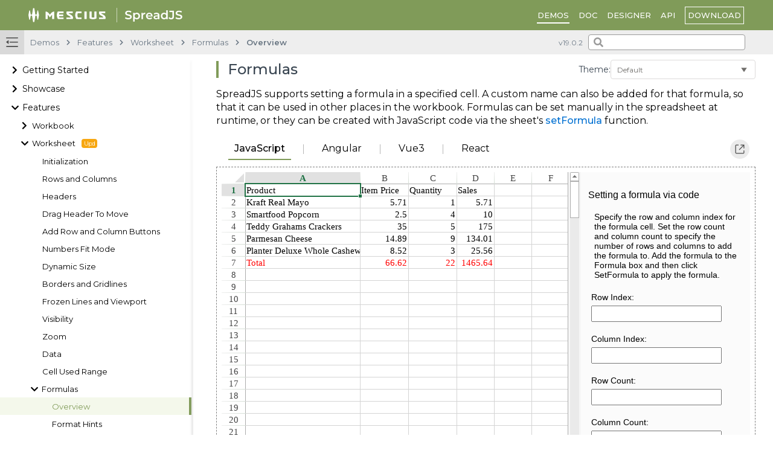

--- FILE ---
content_type: text/html; charset=utf-8
request_url: https://developer.mescius.com/spreadjs/demos/features/worksheet/formula
body_size: 42593
content:
<!DOCTYPE html>
<html lang="en">
<head>
    <meta charset="UTF-8">
    <meta name="viewport" content="initial-scale=1.0, user-scalable=no"  />
    <meta http-equiv="X-UA-Compatible" content="ie=edge">
    <meta name="description" content="Formulas | Features | SpreadJS JavaScript Demos |  In-depth demos and tutorials to teach you how to use SpreadJS. SpreadJS is a powerful spreadsheet solution that displays and manages data similar to Microsoft Excel">
    <meta name="keywords" content="Formulas | Features | SpreadJS JavaScript Demos | Demos | SpreadJS JavaScript Demos | javascript, SpreadJS, spreadsheet, data grid, dashboard, input forms, calculation, functions, tables, sparklines, excel compatible">

    <title>Formulas | Features | SpreadJS JavaScript Demos</title>
     
    <script src="https://cdn.mescius.com/spreadjs/sample-download-popup.js" async></script>
    <!-- Google Tag Manager -->
    <script>
        (function(w,d,s,l,i){w[l]=w[l]||[];w[l].push({'gtm.start':
        new Date().getTime(),event:'gtm.js'});var f=d.getElementsByTagName(s)[0],
        j=d.createElement(s),dl=l!='dataLayer'?'&l='+l:'';j.async=true;j.src=
        'https://www.googletagmanager.com/gtm.js?id='+i+dl;f.parentNode.insertBefore(j,f);
        })(window,document,'script','dataLayer','GTM-WT462SJ');
    </script>
    <!-- End Google Tag Manager -->

    <script>
            var style = document.createElement('style');
            style.innerText = '.search_input_container::before { content: "v19.0.2"; font-size: 9pt; color:#697683; position:absolute; left:-50px; top:4px; }';
            document.head.appendChild(style);
    </script>
    

    <link rel="stylesheet" href="https://cdn.jsdelivr.net/npm/docsearch.js@2/dist/cdn/docsearch.min.css" media="print" onload="this.media='all'; this.onload=null;"/>
    <script src="https://cdn.jsdelivr.net/npm/docsearch.js@2/dist/cdn/docsearch.min.js"></script>
    <script src="/spreadjs/demos/static/js/vs/loader.js?jsobv=1768454744081" async onload="require.config({ paths: { 'vs': '/spreadjs/demos/static/js/vs' }, urlArgs: 'jsobv=' + 1768454744081  });window.monacoLoder = require;"></script>

        <link rel="canonical" href="/spreadjs/demos/features/worksheet/formula/purejs" />
    <style>
        h1 {
            font-size: 24px;
            font-weight: 500;
        }
        
        h2 {
            font-size: 22px;
            font-weight: 500;
        }
        
        h3 {
            font-size: 20px;
            font-weight: 500;
        }
        
        h4 {
            font-size: 18px;
            font-weight: 500;
        }
        
        P {
            font-size: 16px;
            font-weight: 300;
            line-height: 22px;
        }
        
        </style>
        
        <style>
        
        h3 {
            font-weight: 600;
        }
        
        P {
            color: black;
        }
        .gc-tree-item {
            color: black;

        }
        
        </style>
    <link rel="shortcut icon" href="/spreadjs/demos/spread/source/favicon-en.ico" type="image/x-icon">
    <script>window.BEFORE_DOWNLOAD_SAMPLE_FILE = 
    function (fileName, fileContent, zip) {
        var localHost = window.location.origin;
        if (fileName === "index.html") {
            var htmlContent = fileContent;
            //purejs
            if (fileContent.indexOf('purejs') > 0) {
                htmlContent = fileContent.split("$DEMOROOT$/en/purejs/node_modules").join(localHost + "/spreadjs/demos/en/purejs/node_modules").split("$DEMOROOT$/spread/source").join(localHost + "/spreadjs/demos/spread/source").split("$DEMOROOT$/").join(localHost + "/spreadjs/demos/");
            }
            //angular
            if (fileContent.indexOf('angular') > 0) {
                htmlContent = fileContent.split("$DEMOROOT$/en/angular/node_modules").join("node_modules").split("$DEMOROOT$/spread/source").join(localHost + "/spreadjs/demos/spread/source").split("$DEMOROOT$/").join(localHost + "/spreadjs/demos/");
            }
            //vue3
            if (fileContent.indexOf('vue3') > 0) {
                htmlContent = fileContent.split("$DEMOROOT$/en/vue3/node_modules").join("node_modules").split("$DEMOROOT$/spread/source").join(localHost + "/spreadjs/demos/spread/source").split("$DEMOROOT$/").join(localHost + "/spreadjs/demos/");
            }
            //react
            if (fileContent.indexOf('react') > 0) {
                htmlContent = fileContent.split("$DEMOROOT$/en/react/node_modules").join("node_modules").split("$DEMOROOT$/spread/source").join(localHost + "/spreadjs/demos/spread/source").split("$DEMOROOT$/").join(localHost + "/spreadjs/demos/");
            }
            fileContent = htmlContent;
    
        }
        if (fileName === "app.js" || fileName === "app.vue" || fileName === "app.jsx" || fileName === "app-func.jsx" || fileName === "app-class.jsx" || fileName === "app.component.ts" || fileName === "templateData.js") {
            var demoBasePath = "/spreadjs/demos/";
            var demoBasePathWithoutLastSlash = demoBasePath.substring(0, demoBasePath.length - 1);
            fileContent = fileContent.split("$DEMOROOT$").join(localHost + demoBasePathWithoutLastSlash);
            if (fileContent.indexOf("/*REPLACE_MARKER*/") > -1) {
                var reg = /return\swindow\.location\.href/;
                fileContent = fileContent.replace(reg, "return '" + window.location.href + "'");
            }
        }
         if(fileName === "compiler.js"){
            fileContent = fileContent.split("$DEMOROOT$/en/vue3/").join("");
         }
        return fileContent;
    }</script>
    <script src="https://cdn.jsdelivr.net/npm/bootstrap@5.3.3/dist/js/bootstrap.min.js" integrity="sha384-0pUGZvbkm6XF6gxjEnlmuGrJXVbNuzT9qBBavbLwCsOGabYfZo0T0to5eqruptLy" crossorigin="anonymous"></script>
    <link rel="stylesheet" href="https://cdn.jsdelivr.net/npm/bootstrap@5.3.3/dist/css/bootstrap.min.css" integrity="sha384-QWTKZyjpPEjISv5WaRU9OFeRpok6YctnYmDr5pNlyT2bRjXh0JMhjY6hW+ALEwIH" crossorigin="anonymous">

<link href="/spreadjs/demos/static/css/style.css?jsobv=ad74740af3e85cc6b33b" rel="stylesheet"></head>
<body style="font-family: Montserrat, &#x27;Helvetica Neue&#x27;, Helvetica, Arial, sans-serif" data-theme="MesciusTemplate" class="" current-demo-path="features/worksheet/formula">
    <div id="timestamp" style="display: none;">1768454744081</div>
    <link rel="stylesheet" href="/spreadjs/demos/spread/source/custom.css?jsobv=1768454744081">
    
    <!-- Google Tag Manager (noscript) -->
    <noscript><iframe src="https://www.googletagmanager.com/ns.html?id=GTM-WT462SJ"
    height="0" width="0" style="display:none;visibility:hidden"></iframe></noscript>
    <!-- End Google Tag Manager (noscript) -->
    <div id="demo_source_name" style="display: none">Demo</div>
    
    <div class='react-root-element'>
        <div class="gc-flex gc-flex-column app"><div class="app-fixed-header-container"><div id="app-header"><div class="app-header gc-flex-none gc-flex gc-flex-middle" style="justify-content:space-between"><div class="container-fluid"><div class="row"><div class="col-lg-3"><div class="app-logo"><a class="app-branding-logo" href="https://developer.mescius.com/"><img class="app-branding-logo-mobile" src="https://cdn.mescius.io/sites/shared/logo/mescius-logomark-w.svg"/><img src="https://cdn.mescius.io/sites/shared/logo/mescius-logo-w.svg"/></a><div class="app-logo-divide"></div><a class="app-product-logo" href="/spreadjs"><img src="/spreadjs/demos/spread/source/logo-en.svg"/></a></div></div><div class="col-lg-9 gc-flex justify-content-end app-menu"><div class="gc-flex header-group"><div class="gc-flex gc-flex-middle app-menu-text_item app_menu-item"><a href="/spreadjs/demos/" target="_blank">DEMOS</a></div><div class="gc-flex gc-flex-middle app-menu-text_item app_menu-item"><a href="/spreadjs/docs/overview" target="_blank">DOC</a></div><div class="gc-flex gc-flex-middle app-menu-text_item app_menu-item"><a href="https://developer.mescius.com/spreadjs/designer/index.html" target="_blank">Designer</a></div><div class="gc-flex gc-flex-middle app-menu-text_item app_menu-item"><a href="/spreadjs/api/" target="_blank">API</a></div></div><div class="gc-flex header-group"><div class="gc-flex gc-flex-middle app-menu-btn_item app-sample-btn"><a href="https://developer.mescius.com/spreadjs/demos">more samples</a></div><div class="gc-flex gc-flex-middle app-menu-btn_item app-download-btn"><a href="https://developer.mescius.com/spreadjs/download/">download</a></div></div></div></div></div><div class="app-hamburger"><i class="menu-icon fas"></i></div><div id="lvl0" style="display:none">Demos</div></div></div><div class="app-nav gc-flex-none gc-flex gc-flex-middle" style="justify-content:space-between"><div class="gc-flex" style="height:100%"><div class="menu-icon-container" title="Collapse"><svg fill="currentColor" height="100%" width="100%" class="" viewBox="0 0 20 20" xmlns="http://www.w3.org/2000/svg"><path d="M.79 3.586h18.385c.413 0 .79-.414.79-.793 0-.414-.412-.793-.79-.793H.79C.378 2 0 2.414 0 2.793c0 .38.412.793.79.793zm18.317 5.413H6.597c-.411 0-.79.413-.79.793 0 .413.413.793.79.793h12.51c.412 0 .79-.414.79-.793 0-.38-.31-.793-.79-.793zm.103 7.067H.928c-.413 0-.79.414-.79.793 0 .414.412.793.79.793H19.21c.412 0 .79-.414.79-.793 0-.413-.412-.793-.79-.793zM4.364 6.275L0 9.619l4.296 3.413.068-6.757z"></path></svg></div><div class="gc-flex gc-flex-middle app-breadcrumb"><div class="nav-path" data-index="0">Demos</div><div class="nav-split"><i class="fa fa-chevron-right"></i></div><div class="nav-path" data-index="1">Features</div><div class="nav-split"><i class="fa fa-chevron-right"></i></div><div class="nav-path" data-index="2">Worksheet</div><div class="nav-split"><i class="fa fa-chevron-right"></i></div><div class="nav-path" data-index="3">Formulas</div><div class="nav-split"><i class="fa fa-chevron-right"></i></div><div class="nav-path" data-index="4">Overview</div></div></div><div class="search_input_container"><i class="search-icon fas fa-search"></i><input type="text" class="search_input" id="doc_search_input"/></div><div class="mobile_tree-menu gc-flex-middle"><i class="mobile_tree-menu-icon fas" data-isshow="false"></i></div></div></div><div class="app-main-container"><div class="gc-flex"><div class="app-sider-container" data-ishide="false" data-ishide-mobile="true"><div class="app-sider gc-flex-none app-mobile-side-hide" data-ishide="false" data-ishide-mobile="true"><div class="tree_selector"><ul style="flex-grow:1"><li><div class="gc-tree-item" data-path="quickstart" data-name="Getting Started" level="0" style="padding-left:20px"><div class="tree-item_icon" data-haschildren="true"><i class="fa fa-chevron-right tree-item_icon_img" data-expand="false"></i></div><a href="/spreadjs/demos/quickstart">Getting Started</a></div><ul class="tree_children" data-expand="false"><li><div class="gc-tree-item" data-path="quickstart/quickstart-js" data-name="JavaScript" level="1" style="padding-left:54px"><div class="tree-item_icon" data-haschildren="false"><i class="fa fa-chevron-right tree-item_icon_img" data-expand="false"></i></div><a href="/spreadjs/demos/quickstart/quickstart-js">JavaScript</a></div></li><li><div class="gc-tree-item" data-path="quickstart/quickstart-angular" data-name="Angular" level="1" style="padding-left:54px"><div class="tree-item_icon" data-haschildren="false"><i class="fa fa-chevron-right tree-item_icon_img" data-expand="false"></i></div><a href="/spreadjs/demos/quickstart/quickstart-angular">Angular</a></div></li><li><div class="gc-tree-item" data-path="quickstart/quickstart-vue" data-name="Vue" level="1" style="padding-left:54px"><div class="tree-item_icon" data-haschildren="false"><i class="fa fa-chevron-right tree-item_icon_img" data-expand="false"></i></div><a href="/spreadjs/demos/quickstart/quickstart-vue">Vue</a></div></li><li><div class="gc-tree-item" data-path="quickstart/quickstart-react" data-name="React" level="1" style="padding-left:54px"><div class="tree-item_icon" data-haschildren="false"><i class="fa fa-chevron-right tree-item_icon_img" data-expand="false"></i></div><a href="/spreadjs/demos/quickstart/quickstart-react">React</a></div></li></ul></li><li><div class="gc-tree-item" data-name="Showcase" level="0" style="padding-left:20px"><div class="tree-item_icon" data-haschildren="true"><i class="fa fa-chevron-right tree-item_icon_img" data-expand="false"></i></div><a>Showcase</a></div><ul class="tree_children" data-expand="false"><li><div class="gc-tree-item" data-name="Dashboard" level="1" style="padding-left:36px"><div class="tree-item_icon" data-haschildren="true"><i class="fa fa-chevron-right tree-item_icon_img" data-expand="false"></i></div><a>Dashboard</a></div><ul class="tree_children" data-expand="false"><li><div class="gc-tree-item" data-path="showcase/business-dashboard" data-name="Business Dashboard" level="2" style="padding-left:70px"><div class="tree-item_icon" data-haschildren="false"><i class="fa fa-chevron-right tree-item_icon_img" data-expand="false"></i></div><a href="/spreadjs/demos/showcase/business-dashboard">Business Dashboard</a></div></li><li><div class="gc-tree-item" data-path="showcase/financialkpis" data-name="Financial KPIs" level="2" style="padding-left:70px"><div class="tree-item_icon" data-haschildren="false"><i class="fa fa-chevron-right tree-item_icon_img" data-expand="false"></i></div><a href="/spreadjs/demos/showcase/financialkpis">Financial KPIs</a></div></li><li><div class="gc-tree-item" data-path="showcase/gradebook-dashboard" data-name="Gradebook Dashboard" level="2" style="padding-left:70px"><div class="tree-item_icon" data-haschildren="false"><i class="fa fa-chevron-right tree-item_icon_img" data-expand="false"></i></div><a href="/spreadjs/demos/showcase/gradebook-dashboard">Gradebook Dashboard</a></div></li><li><div class="gc-tree-item" data-path="showcase/financial-app" data-name="Financial Application" level="2" style="padding-left:70px"><div class="tree-item_icon" data-haschildren="false"><i class="fa fa-chevron-right tree-item_icon_img" data-expand="false"></i></div><a href="/spreadjs/demos/showcase/financial-app">Financial Application</a></div></li><li><div class="gc-tree-item" data-path="showcase/medical-dashboard" data-name="Medical Dashboard" level="2" style="padding-left:70px"><div class="tree-item_icon" data-haschildren="false"><i class="fa fa-chevron-right tree-item_icon_img" data-expand="false"></i></div><a href="/spreadjs/demos/showcase/medical-dashboard">Medical Dashboard</a></div></li><li><div class="gc-tree-item" data-path="showcase/range-template" data-name="Retail Metrics" level="2" style="padding-left:70px"><div class="tree-item_icon" data-haschildren="false"><i class="fa fa-chevron-right tree-item_icon_img" data-expand="false"></i></div><a href="/spreadjs/demos/showcase/range-template">Retail Metrics</a></div></li><li><div class="gc-tree-item" data-path="showcase/project-dashboard" data-name="Project Dashboard" level="2" style="padding-left:70px"><div class="tree-item_icon" data-haschildren="false"><i class="fa fa-chevron-right tree-item_icon_img" data-expand="false"></i></div><a href="/spreadjs/demos/showcase/project-dashboard">Project Dashboard</a></div></li></ul></li><li><div class="gc-tree-item" data-name="Report" level="1" style="padding-left:36px"><div class="tree-item_icon" data-haschildren="true"><i class="fa fa-chevron-right tree-item_icon_img" data-expand="false"></i></div><a>Report</a></div><ul class="tree_children" data-expand="false"><li><div class="gc-tree-item" data-path="showcase/aging-report" data-name="Aging Report" level="2" style="padding-left:70px"><div class="tree-item_icon" data-haschildren="false"><i class="fa fa-chevron-right tree-item_icon_img" data-expand="false"></i></div><a href="/spreadjs/demos/showcase/aging-report">Aging Report</a></div></li><li><div class="gc-tree-item" data-path="showcase/expense-budget" data-name="Expense Budget" level="2" style="padding-left:70px"><div class="tree-item_icon" data-haschildren="false"><i class="fa fa-chevron-right tree-item_icon_img" data-expand="false"></i></div><a href="/spreadjs/demos/showcase/expense-budget">Expense Budget</a></div></li><li><div class="gc-tree-item" data-path="showcase/income-statement" data-name="Income Statement" level="2" style="padding-left:70px"><div class="tree-item_icon" data-haschildren="false"><i class="fa fa-chevron-right tree-item_icon_img" data-expand="false"></i></div><a href="/spreadjs/demos/showcase/income-statement">Income Statement</a></div></li><li><div class="gc-tree-item" data-path="showcase/profit-loss" data-name="Profit Loss Projection" level="2" style="padding-left:70px"><div class="tree-item_icon" data-haschildren="false"><i class="fa fa-chevron-right tree-item_icon_img" data-expand="false"></i></div><a href="/spreadjs/demos/showcase/profit-loss">Profit Loss Projection</a></div></li><li><div class="gc-tree-item" data-path="showcase/financial-report" data-name="Annual Financial Report" level="2" style="padding-left:70px"><div class="tree-item_icon" data-haschildren="false"><i class="fa fa-chevron-right tree-item_icon_img" data-expand="false"></i></div><a href="/spreadjs/demos/showcase/financial-report">Annual Financial Report</a></div></li><li><div class="gc-tree-item" data-path="showcase/inventory-tracker" data-name="Inventory Tracker" level="2" style="padding-left:70px"><div class="tree-item_icon" data-haschildren="false"><i class="fa fa-chevron-right tree-item_icon_img" data-expand="false"></i></div><a href="/spreadjs/demos/showcase/inventory-tracker">Inventory Tracker</a></div></li><li><div class="gc-tree-item" data-path="showcase/government-report" data-name="Government Agencies Report" level="2" style="padding-left:70px"><div class="tree-item_icon" data-haschildren="false"><i class="fa fa-chevron-right tree-item_icon_img" data-expand="false"></i></div><a href="/spreadjs/demos/showcase/government-report">Government Agencies Report</a></div></li></ul></li><li><div class="gc-tree-item" data-name="Form" level="1" style="padding-left:36px"><div class="tree-item_icon" data-haschildren="true"><i class="fa fa-chevron-right tree-item_icon_img" data-expand="false"></i></div><a>Form</a></div><ul class="tree_children" data-expand="false"><li><div class="gc-tree-item" data-path="showcase/taxform" data-name="1040 Tax Form" level="2" style="padding-left:70px"><div class="tree-item_icon" data-haschildren="false"><i class="fa fa-chevron-right tree-item_icon_img" data-expand="false"></i></div><a href="/spreadjs/demos/showcase/taxform">1040 Tax Form</a></div></li><li><div class="gc-tree-item" data-path="showcase/cookbook" data-name="Cook Book" level="2" style="padding-left:70px"><div class="tree-item_icon" data-haschildren="false"><i class="fa fa-chevron-right tree-item_icon_img" data-expand="false"></i></div><a href="/spreadjs/demos/showcase/cookbook">Cook Book</a></div></li><li><div class="gc-tree-item" data-path="showcase/billing-invoice" data-name="Billing Invoice" level="2" style="padding-left:70px"><div class="tree-item_icon" data-haschildren="false"><i class="fa fa-chevron-right tree-item_icon_img" data-expand="false"></i></div><a href="/spreadjs/demos/showcase/billing-invoice">Billing Invoice</a></div></li></ul></li><li><div class="gc-tree-item" data-name="Analysis" level="1" style="padding-left:36px"><div class="tree-item_icon" data-haschildren="true"><i class="fa fa-chevron-right tree-item_icon_img" data-expand="false"></i></div><a>Analysis</a></div><ul class="tree_children" data-expand="false"><li><div class="gc-tree-item" data-path="showcase/what-if-analysis" data-name="What If Analysis" level="2" style="padding-left:70px"><div class="tree-item_icon" data-haschildren="false"><i class="fa fa-chevron-right tree-item_icon_img" data-expand="false"></i></div><a href="/spreadjs/demos/showcase/what-if-analysis">What If Analysis</a></div></li><li><div class="gc-tree-item" data-path="showcase/dcf-model" data-name="DCF Model" level="2" style="padding-left:70px"><div class="tree-item_icon" data-haschildren="false"><i class="fa fa-chevron-right tree-item_icon_img" data-expand="false"></i></div><a href="/spreadjs/demos/showcase/dcf-model">DCF Model</a></div></li><li><div class="gc-tree-item" data-path="showcase/man-process" data-name="Manufacturing Process" level="2" style="padding-left:70px"><div class="tree-item_icon" data-haschildren="false"><i class="fa fa-chevron-right tree-item_icon_img" data-expand="false"></i></div><a href="/spreadjs/demos/showcase/man-process">Manufacturing Process</a></div></li><li><div class="gc-tree-item" data-path="showcase/loan-calculator" data-name="Loan Amount Calculator" level="2" style="padding-left:70px"><div class="tree-item_icon" data-haschildren="false"><i class="fa fa-chevron-right tree-item_icon_img" data-expand="false"></i></div><a href="/spreadjs/demos/showcase/loan-calculator">Loan Amount Calculator</a></div></li><li><div class="gc-tree-item" data-path="showcase/kanban-chart" data-name="Kanban Chart" level="2" style="padding-left:70px"><div class="tree-item_icon" data-haschildren="false"><i class="fa fa-chevron-right tree-item_icon_img" data-expand="false"></i></div><a href="/spreadjs/demos/showcase/kanban-chart">Kanban Chart</a></div></li><li><div class="gc-tree-item" data-path="showcase/balance-sheet" data-name="Balance Sheet" level="2" style="padding-left:70px"><div class="tree-item_icon" data-haschildren="false"><i class="fa fa-chevron-right tree-item_icon_img" data-expand="false"></i></div><a href="/spreadjs/demos/showcase/balance-sheet">Balance Sheet</a></div></li><li><div class="gc-tree-item" data-path="showcase/cashflow-calendar" data-name="Cashflow Calendar" level="2" style="padding-left:70px"><div class="tree-item_icon" data-haschildren="false"><i class="fa fa-chevron-right tree-item_icon_img" data-expand="false"></i></div><a href="/spreadjs/demos/showcase/cashflow-calendar">Cashflow Calendar</a></div></li><li><div class="gc-tree-item" data-path="showcase/attendance-record" data-name="Attendance Record" level="2" style="padding-left:70px"><div class="tree-item_icon" data-haschildren="false"><i class="fa fa-chevron-right tree-item_icon_img" data-expand="false"></i></div><a href="/spreadjs/demos/showcase/attendance-record">Attendance Record</a></div></li></ul></li><li><div class="gc-tree-item" data-name="Diagram" level="1" style="padding-left:36px"><div class="tree-item_icon" data-haschildren="true"><i class="fa fa-chevron-right tree-item_icon_img" data-expand="false"></i></div><a>Diagram</a></div><ul class="tree_children" data-expand="false"><li><div class="gc-tree-item" data-path="showcase/airplane-seating-chart" data-name="Airplane Seating Chart" level="2" style="padding-left:70px"><div class="tree-item_icon" data-haschildren="false"><i class="fa fa-chevron-right tree-item_icon_img" data-expand="false"></i></div><a href="/spreadjs/demos/showcase/airplane-seating-chart">Airplane Seating Chart</a></div></li><li><div class="gc-tree-item" data-path="showcase/shape-operation-workflow" data-name="Shape Operation Workflow" level="2" style="padding-left:70px"><div class="tree-item_icon" data-haschildren="false"><i class="fa fa-chevron-right tree-item_icon_img" data-expand="false"></i></div><a href="/spreadjs/demos/showcase/shape-operation-workflow">Shape Operation Workflow</a></div></li><li><div class="gc-tree-item" data-path="showcase/car-insurance-claim" data-name="Car Insurance Claim" level="2" style="padding-left:70px"><div class="tree-item_icon" data-haschildren="false"><i class="fa fa-chevron-right tree-item_icon_img" data-expand="false"></i></div><a href="/spreadjs/demos/showcase/car-insurance-claim">Car Insurance Claim</a></div></li></ul></li><li><div class="gc-tree-item" data-name="Data Viewer" level="1" style="padding-left:36px"><div class="tree-item_icon" data-haschildren="true"><i class="fa fa-chevron-right tree-item_icon_img" data-expand="false"></i></div><a>Data Viewer</a></div><ul class="tree_children" data-expand="false"><li><div class="gc-tree-item" data-path="showcase/data-board" data-name="Data Board" level="2" style="padding-left:70px"><div class="tree-item_icon" data-haschildren="false"><i class="fa fa-chevron-right tree-item_icon_img" data-expand="false"></i></div><a href="/spreadjs/demos/showcase/data-board">Data Board</a></div></li><li><div class="gc-tree-item" data-path="showcase/election-data" data-name="Election Data" level="2" style="padding-left:70px"><div class="tree-item_icon" data-haschildren="false"><i class="fa fa-chevron-right tree-item_icon_img" data-expand="false"></i></div><a href="/spreadjs/demos/showcase/election-data">Election Data</a></div></li></ul></li></ul></li><li><div class="gc-tree-item" data-name="Features" level="0" style="padding-left:20px"><div class="tree-item_icon" data-haschildren="true"><i class="fa fa-chevron-right tree-item_icon_img" data-expand="true"></i></div><a>Features</a></div><ul class="tree_children" data-expand="true"><li><div class="gc-tree-item" data-name="Workbook" level="1" style="padding-left:36px"><div class="tree-item_icon" data-haschildren="true"><i class="fa fa-chevron-right tree-item_icon_img" data-expand="false"></i></div><a>Workbook</a></div><ul class="tree_children" data-expand="false"><li><div class="gc-tree-item" data-path="features/workbook/initialization" data-name="Initialization" level="2" style="padding-left:70px"><div class="tree-item_icon" data-haschildren="false"><i class="fa fa-chevron-right tree-item_icon_img" data-expand="false"></i></div><a href="/spreadjs/demos/features/workbook/initialization">Initialization</a></div></li><li><div class="gc-tree-item" data-path="features/workbook/sheets" data-name="Sheets" level="2" style="padding-left:70px"><div class="tree-item_icon" data-haschildren="false"><i class="fa fa-chevron-right tree-item_icon_img" data-expand="false"></i></div><a href="/spreadjs/demos/features/workbook/sheets">Sheets</a></div></li><li><div class="gc-tree-item" data-path="features/workbook/tab-strip" data-name="Tab Strip" level="2" style="padding-left:70px"><div class="tree-item_icon" data-haschildren="false"><i class="fa fa-chevron-right tree-item_icon_img" data-expand="false"></i></div><a href="/spreadjs/demos/features/workbook/tab-strip">Tab Strip</a></div></li><li><div class="gc-tree-item" data-path="features/workbook/tab-style" data-name="Sheet Tab Styles" level="2" style="padding-left:70px"><div class="tree-item_icon" data-haschildren="false"><i class="fa fa-chevron-right tree-item_icon_img" data-expand="false"></i></div><a href="/spreadjs/demos/features/workbook/tab-style">Sheet Tab Styles</a></div></li><li><div class="gc-tree-item" data-path="features/workbook/multiple-sheets-select" data-name="Multiple Sheets Selection" level="2" style="padding-left:70px"><div class="tree-item_icon" data-haschildren="false"><i class="fa fa-chevron-right tree-item_icon_img" data-expand="false"></i></div><a href="/spreadjs/demos/features/workbook/multiple-sheets-select">Multiple Sheets Selection</a></div></li><li><div class="gc-tree-item" data-path="features/workbook/sheets-reorder" data-name="Sheets Reorder" level="2" style="padding-left:70px"><div class="tree-item_icon" data-haschildren="false"><i class="fa fa-chevron-right tree-item_icon_img" data-expand="false"></i></div><a href="/spreadjs/demos/features/workbook/sheets-reorder">Sheets Reorder</a></div></li><li><div class="gc-tree-item" data-name="Scrollbars" level="2" style="padding-left:52px"><div class="tree-item_icon" data-haschildren="true"><i class="fa fa-chevron-right tree-item_icon_img" data-expand="false"></i></div><a>Scrollbars</a></div><ul class="tree_children" data-expand="false"><li><div class="gc-tree-item" data-path="features/workbook/scrollbars/overview" data-name="Overview" level="3" style="padding-left:86px"><div class="tree-item_icon" data-haschildren="false"><i class="fa fa-chevron-right tree-item_icon_img" data-expand="false"></i></div><a href="/spreadjs/demos/features/workbook/scrollbars/overview">Overview</a></div></li><li><div class="gc-tree-item" data-path="features/workbook/scrollbars/pixel-scrolling" data-name="Pixel Scrolling" level="3" style="padding-left:86px"><div class="tree-item_icon" data-haschildren="false"><i class="fa fa-chevron-right tree-item_icon_img" data-expand="false"></i></div><a href="/spreadjs/demos/features/workbook/scrollbars/pixel-scrolling">Pixel Scrolling</a></div></li><li><div class="gc-tree-item" data-path="features/workbook/scrollbars/appearance" data-name="Mobile UI" level="3" style="padding-left:86px"><div class="tree-item_icon" data-haschildren="false"><i class="fa fa-chevron-right tree-item_icon_img" data-expand="false"></i></div><a href="/spreadjs/demos/features/workbook/scrollbars/appearance">Mobile UI</a></div></li></ul></li><li><div class="gc-tree-item" data-name="Status Bar" level="2" style="padding-left:52px"><div class="tree-item_icon" data-haschildren="true"><i class="fa fa-chevron-right tree-item_icon_img" data-expand="false"></i></div><a>Status Bar</a></div><ul class="tree_children" data-expand="false"><li><div class="gc-tree-item" data-path="features/workbook/status-bar/overview" data-name="Overview" level="3" style="padding-left:86px"><div class="tree-item_icon" data-haschildren="false"><i class="fa fa-chevron-right tree-item_icon_img" data-expand="false"></i></div><a href="/spreadjs/demos/features/workbook/status-bar/overview">Overview</a></div></li><li><div class="gc-tree-item" data-path="features/workbook/status-bar/customization" data-name="Customization" level="3" style="padding-left:86px"><div class="tree-item_icon" data-haschildren="false"><i class="fa fa-chevron-right tree-item_icon_img" data-expand="false"></i></div><a href="/spreadjs/demos/features/workbook/status-bar/customization">Customization</a></div></li></ul></li><li><div class="gc-tree-item" data-path="features/workbook/view-background" data-name="View Background" level="2" style="padding-left:70px"><div class="tree-item_icon" data-haschildren="false"><i class="fa fa-chevron-right tree-item_icon_img" data-expand="false"></i></div><a href="/spreadjs/demos/features/workbook/view-background">View Background</a></div></li><li><div class="gc-tree-item" data-path="features/workbook/name-box" data-name="Name Box" level="2" style="padding-left:70px"><div class="tree-item_icon" data-haschildren="false"><i class="fa fa-chevron-right tree-item_icon_img" data-expand="false"></i></div><a href="/spreadjs/demos/features/workbook/name-box">Name Box</a></div></li><li><div class="gc-tree-item" data-path="features/workbook/painting" data-name="Painting" level="2" style="padding-left:70px"><div class="tree-item_icon" data-haschildren="false"><i class="fa fa-chevron-right tree-item_icon_img" data-expand="false"></i></div><a href="/spreadjs/demos/features/workbook/painting">Painting</a></div></li><li><div class="gc-tree-item" data-path="features/workbook/split-resizing" data-name="Split Resizing" level="2" style="padding-left:70px"><div class="tree-item_icon" data-haschildren="false"><i class="fa fa-chevron-right tree-item_icon_img" data-expand="false"></i></div><a href="/spreadjs/demos/features/workbook/split-resizing">Split Resizing</a></div></li><li><div class="gc-tree-item" data-path="features/workbook/events" data-name="Events" level="2" style="padding-left:70px"><div class="tree-item_icon" data-haschildren="false"><i class="fa fa-chevron-right tree-item_icon_img" data-expand="false"></i></div><a href="/spreadjs/demos/features/workbook/events">Events</a></div></li><li><div class="gc-tree-item" data-path="features/workbook/hit-testing" data-name="Hit Testing" level="2" style="padding-left:70px"><div class="tree-item_icon" data-haschildren="false"><i class="fa fa-chevron-right tree-item_icon_img" data-expand="false"></i></div><a href="/spreadjs/demos/features/workbook/hit-testing">Hit Testing</a></div></li><li><div class="gc-tree-item" data-path="features/workbook/search" data-name="Search" level="2" style="padding-left:70px"><div class="tree-item_icon" data-haschildren="false"><i class="fa fa-chevron-right tree-item_icon_img" data-expand="false"></i></div><a href="/spreadjs/demos/features/workbook/search">Search</a></div></li><li><div class="gc-tree-item" data-path="features/workbook/json-serialization" data-name="JSON Serialization" level="2" style="padding-left:70px"><div class="tree-item_icon" data-haschildren="false"><i class="fa fa-chevron-right tree-item_icon_img" data-expand="false"></i></div><a href="/spreadjs/demos/features/workbook/json-serialization">JSON Serialization</a></div></li><li><div class="gc-tree-item" data-path="features/workbook/incremental-loading" data-name="Incremental Loading" level="2" style="padding-left:70px"><div class="tree-item_icon" data-haschildren="false"><i class="fa fa-chevron-right tree-item_icon_img" data-expand="false"></i></div><a href="/spreadjs/demos/features/workbook/incremental-loading">Incremental Loading</a></div></li><li><div class="gc-tree-item" data-path="features/workbook/data-source-serialization" data-name="Data Source Serialization" level="2" style="padding-left:70px"><div class="tree-item_icon" data-haschildren="false"><i class="fa fa-chevron-right tree-item_icon_img" data-expand="false"></i></div><a href="/spreadjs/demos/features/workbook/data-source-serialization">Data Source Serialization</a></div></li><li><div class="gc-tree-item" data-path="features/workbook/custom-item-serialization" data-name="Custom Item Serialization" level="2" style="padding-left:70px"><div class="tree-item_icon" data-haschildren="false"><i class="fa fa-chevron-right tree-item_icon_img" data-expand="false"></i></div><a href="/spreadjs/demos/features/workbook/custom-item-serialization">Custom Item Serialization</a></div></li><li><div class="gc-tree-item" data-path="features/workbook/document-properties" data-name="Document Properties" level="2" style="padding-left:70px"><div class="tree-item_icon" data-haschildren="false"><i class="fa fa-chevron-right tree-item_icon_img" data-expand="false"></i></div><a href="/spreadjs/demos/features/workbook/document-properties">Document Properties</a></div></li></ul></li><li><div class="gc-tree-item" ent="ent" data-name="Worksheet" level="1" style="padding-left:36px"><div class="tree-item_icon" data-haschildren="true"><i class="fa fa-chevron-right tree-item_icon_img" data-expand="true"></i></div><a>Worksheet<div ent="ent" class="tree_item_tag_container"></div></a></div><ul class="tree_children" data-expand="true"><li><div class="gc-tree-item" data-path="features/worksheet/initialize-sheet" data-name="Initialization" level="2" style="padding-left:70px"><div class="tree-item_icon" data-haschildren="false"><i class="fa fa-chevron-right tree-item_icon_img" data-expand="false"></i></div><a href="/spreadjs/demos/features/worksheet/initialize-sheet">Initialization</a></div></li><li><div class="gc-tree-item" data-path="features/worksheet/rows-and-columns" data-name="Rows and Columns" level="2" style="padding-left:70px"><div class="tree-item_icon" data-haschildren="false"><i class="fa fa-chevron-right tree-item_icon_img" data-expand="false"></i></div><a href="/spreadjs/demos/features/worksheet/rows-and-columns">Rows and Columns</a></div></li><li><div class="gc-tree-item" data-path="features/worksheet/sheet-header" data-name="Headers" level="2" style="padding-left:70px"><div class="tree-item_icon" data-haschildren="false"><i class="fa fa-chevron-right tree-item_icon_img" data-expand="false"></i></div><a href="/spreadjs/demos/features/worksheet/sheet-header">Headers</a></div></li><li><div class="gc-tree-item" data-path="features/worksheet/drag-header-to-move" data-name="Drag Header To Move" level="2" style="padding-left:70px"><div class="tree-item_icon" data-haschildren="false"><i class="fa fa-chevron-right tree-item_icon_img" data-expand="false"></i></div><a href="/spreadjs/demos/features/worksheet/drag-header-to-move">Drag Header To Move</a></div></li><li><div class="gc-tree-item" data-path="features/worksheet/sheet-add-row-column" data-name="Add Row and Column Buttons" level="2" style="padding-left:70px"><div class="tree-item_icon" data-haschildren="false"><i class="fa fa-chevron-right tree-item_icon_img" data-expand="false"></i></div><a href="/spreadjs/demos/features/worksheet/sheet-add-row-column">Add Row and Column Buttons</a></div></li><li><div class="gc-tree-item" data-path="features/workbook/numbers-fit-mode" data-name="Numbers Fit Mode" level="2" style="padding-left:70px"><div class="tree-item_icon" data-haschildren="false"><i class="fa fa-chevron-right tree-item_icon_img" data-expand="false"></i></div><a href="/spreadjs/demos/features/workbook/numbers-fit-mode">Numbers Fit Mode</a></div></li><li><div class="gc-tree-item" data-path="features/worksheet/dynamic-size" data-name="Dynamic Size" level="2" style="padding-left:70px"><div class="tree-item_icon" data-haschildren="false"><i class="fa fa-chevron-right tree-item_icon_img" data-expand="false"></i></div><a href="/spreadjs/demos/features/worksheet/dynamic-size">Dynamic Size</a></div></li><li><div class="gc-tree-item" data-path="features/worksheet/borders-gridlines" data-name="Borders and Gridlines" level="2" style="padding-left:70px"><div class="tree-item_icon" data-haschildren="false"><i class="fa fa-chevron-right tree-item_icon_img" data-expand="false"></i></div><a href="/spreadjs/demos/features/worksheet/borders-gridlines">Borders and Gridlines</a></div></li><li><div class="gc-tree-item" data-path="features/worksheet/frozenline-viewport" data-name="Frozen Lines and Viewport" level="2" style="padding-left:70px"><div class="tree-item_icon" data-haschildren="false"><i class="fa fa-chevron-right tree-item_icon_img" data-expand="false"></i></div><a href="/spreadjs/demos/features/worksheet/frozenline-viewport">Frozen Lines and Viewport</a></div></li><li><div class="gc-tree-item" data-path="features/worksheet/sheet-visible" data-name="Visibility" level="2" style="padding-left:70px"><div class="tree-item_icon" data-haschildren="false"><i class="fa fa-chevron-right tree-item_icon_img" data-expand="false"></i></div><a href="/spreadjs/demos/features/worksheet/sheet-visible">Visibility</a></div></li><li><div class="gc-tree-item" data-path="features/worksheet/sheet-zoom" data-name="Zoom" level="2" style="padding-left:70px"><div class="tree-item_icon" data-haschildren="false"><i class="fa fa-chevron-right tree-item_icon_img" data-expand="false"></i></div><a href="/spreadjs/demos/features/worksheet/sheet-zoom">Zoom</a></div></li><li><div class="gc-tree-item" data-path="features/worksheet/get-set-data" data-name="Data" level="2" style="padding-left:70px"><div class="tree-item_icon" data-haschildren="false"><i class="fa fa-chevron-right tree-item_icon_img" data-expand="false"></i></div><a href="/spreadjs/demos/features/worksheet/get-set-data">Data</a></div></li><li><div class="gc-tree-item" data-path="features/worksheet/get-used-range" data-name="Cell Used Range" level="2" style="padding-left:70px"><div class="tree-item_icon" data-haschildren="false"><i class="fa fa-chevron-right tree-item_icon_img" data-expand="false"></i></div><a href="/spreadjs/demos/features/worksheet/get-used-range">Cell Used Range</a></div></li><li><div class="gc-tree-item" data-name="Formulas" level="2" style="padding-left:52px"><div class="tree-item_icon" data-haschildren="true"><i class="fa fa-chevron-right tree-item_icon_img" data-expand="true"></i></div><a>Formulas</a></div><ul class="tree_children" data-expand="true"><li><div class="gc-tree-item" data-path="features/worksheet/formula" data-name="Overview" data-selected="true" level="3" style="padding-left:86px"><div class="tree-item_icon" data-haschildren="false"><i class="fa fa-chevron-right tree-item_icon_img" data-expand="true"></i></div><a href="/spreadjs/demos/features/worksheet/formula">Overview</a></div></li><li><div class="gc-tree-item" data-path="features/worksheet/formula-format-hints" data-name="Format Hints" level="3" style="padding-left:86px"><div class="tree-item_icon" data-haschildren="false"><i class="fa fa-chevron-right tree-item_icon_img" data-expand="false"></i></div><a href="/spreadjs/demos/features/worksheet/formula-format-hints">Format Hints</a></div></li></ul></li><li><div class="gc-tree-item" data-path="features/worksheet/selection" data-name="Selection" level="2" style="padding-left:70px"><div class="tree-item_icon" data-haschildren="false"><i class="fa fa-chevron-right tree-item_icon_img" data-expand="false"></i></div><a href="/spreadjs/demos/features/worksheet/selection">Selection</a></div></li><li><div class="gc-tree-item" data-path="features/worksheet/sort" data-name="Sorting" level="2" style="padding-left:70px"><div class="tree-item_icon" data-haschildren="false"><i class="fa fa-chevron-right tree-item_icon_img" data-expand="false"></i></div><a href="/spreadjs/demos/features/worksheet/sort">Sorting</a></div></li><li><div class="gc-tree-item" data-name="Context Menu" level="2" style="padding-left:52px"><div class="tree-item_icon" data-haschildren="true"><i class="fa fa-chevron-right tree-item_icon_img" data-expand="false"></i></div><a>Context Menu</a></div><ul class="tree_children" data-expand="false"><li><div class="gc-tree-item" data-path="features/worksheet/context-menu/basic-context-menu" data-name="Overview" level="3" style="padding-left:86px"><div class="tree-item_icon" data-haschildren="false"><i class="fa fa-chevron-right tree-item_icon_img" data-expand="false"></i></div><a href="/spreadjs/demos/features/worksheet/context-menu/basic-context-menu">Overview</a></div></li><li><div class="gc-tree-item" data-path="features/worksheet/context-menu/custom-menu-view" data-name="Custom Menu View" level="3" style="padding-left:86px"><div class="tree-item_icon" data-haschildren="false"><i class="fa fa-chevron-right tree-item_icon_img" data-expand="false"></i></div><a href="/spreadjs/demos/features/worksheet/context-menu/custom-menu-view">Custom Menu View</a></div></li><li><div class="gc-tree-item" data-path="features/worksheet/context-menu/extend-context-menu" data-name="Extended Context Menu" level="3" style="padding-left:86px"><div class="tree-item_icon" data-haschildren="false"><i class="fa fa-chevron-right tree-item_icon_img" data-expand="false"></i></div><a href="/spreadjs/demos/features/worksheet/context-menu/extend-context-menu">Extended Context Menu</a></div></li><li><div class="gc-tree-item" data-path="features/worksheet/context-menu/context-menu-scroll" data-name="Context Menu Scroll" level="3" style="padding-left:86px"><div class="tree-item_icon" data-haschildren="false"><i class="fa fa-chevron-right tree-item_icon_img" data-expand="false"></i></div><a href="/spreadjs/demos/features/worksheet/context-menu/context-menu-scroll">Context Menu Scroll</a></div></li></ul></li><li><div class="gc-tree-item" data-name="Outline" level="2" style="padding-left:52px"><div class="tree-item_icon" data-haschildren="true"><i class="fa fa-chevron-right tree-item_icon_img" data-expand="false"></i></div><a>Outline</a></div><ul class="tree_children" data-expand="false"><li><div class="gc-tree-item" data-path="features/worksheet/outline/basic-group" data-name="Overview" level="3" style="padding-left:86px"><div class="tree-item_icon" data-haschildren="false"><i class="fa fa-chevron-right tree-item_icon_img" data-expand="false"></i></div><a href="/spreadjs/demos/features/worksheet/outline/basic-group">Overview</a></div></li><li><div class="gc-tree-item" data-path="features/worksheet/outline/customize-group" data-name="Customization" level="3" style="padding-left:86px"><div class="tree-item_icon" data-haschildren="false"><i class="fa fa-chevron-right tree-item_icon_img" data-expand="false"></i></div><a href="/spreadjs/demos/features/worksheet/outline/customize-group">Customization</a></div></li><li><div class="gc-tree-item" data-path="features/worksheet/outline/group-appearance" data-name="Appearance" level="3" style="padding-left:86px"><div class="tree-item_icon" data-haschildren="false"><i class="fa fa-chevron-right tree-item_icon_img" data-expand="false"></i></div><a href="/spreadjs/demos/features/worksheet/outline/group-appearance">Appearance</a></div></li><li><div class="gc-tree-item" data-path="features/worksheet/outline/outline-column" data-name="Outline Column" level="3" style="padding-left:86px"><div class="tree-item_icon" data-haschildren="false"><i class="fa fa-chevron-right tree-item_icon_img" data-expand="false"></i></div><a href="/spreadjs/demos/features/worksheet/outline/outline-column">Outline Column</a></div></li></ul></li><li><div class="gc-tree-item" data-name="Actions" level="2" style="padding-left:52px"><div class="tree-item_icon" data-haschildren="true"><i class="fa fa-chevron-right tree-item_icon_img" data-expand="false"></i></div><a>Actions</a></div><ul class="tree_children" data-expand="false"><li><div class="gc-tree-item" data-path="features/worksheet/actions/sheet-actions" data-name="Overview" level="3" style="padding-left:86px"><div class="tree-item_icon" data-haschildren="false"><i class="fa fa-chevron-right tree-item_icon_img" data-expand="false"></i></div><a href="/spreadjs/demos/features/worksheet/actions/sheet-actions">Overview</a></div></li><li><div class="gc-tree-item" data-path="features/worksheet/actions/change-value-by-actions" data-name="Update Actions" level="3" style="padding-left:86px"><div class="tree-item_icon" data-haschildren="false"><i class="fa fa-chevron-right tree-item_icon_img" data-expand="false"></i></div><a href="/spreadjs/demos/features/worksheet/actions/change-value-by-actions">Update Actions</a></div></li><li><div class="gc-tree-item" data-path="features/worksheet/actions/custom-action" data-name="Custom Actions" level="3" style="padding-left:86px"><div class="tree-item_icon" data-haschildren="false"><i class="fa fa-chevron-right tree-item_icon_img" data-expand="false"></i></div><a href="/spreadjs/demos/features/worksheet/actions/custom-action">Custom Actions</a></div></li><li><div class="gc-tree-item" data-path="features/worksheet/actions/undo-manager" data-name="Undo Manager" level="3" style="padding-left:86px"><div class="tree-item_icon" data-haschildren="false"><i class="fa fa-chevron-right tree-item_icon_img" data-expand="false"></i></div><a href="/spreadjs/demos/features/worksheet/actions/undo-manager">Undo Manager</a></div></li></ul></li><li><div class="gc-tree-item" ent="ent" data-path="features/worksheet/protection" data-name="Protection" level="2" style="padding-left:70px"><div class="tree-item_icon" data-haschildren="false"><i class="fa fa-chevron-right tree-item_icon_img" data-expand="false"></i></div><a href="/spreadjs/demos/features/worksheet/protection">Protection<div ent="ent" class="tree_item_tag_container"></div></a></div></li><li><div class="gc-tree-item" data-path="features/worksheet/sheet-paint" data-name="Painting" level="2" style="padding-left:70px"><div class="tree-item_icon" data-haschildren="false"><i class="fa fa-chevron-right tree-item_icon_img" data-expand="false"></i></div><a href="/spreadjs/demos/features/worksheet/sheet-paint">Painting</a></div></li><li><div class="gc-tree-item" data-path="features/worksheet/sheet-events" data-name="Events" level="2" style="padding-left:70px"><div class="tree-item_icon" data-haschildren="false"><i class="fa fa-chevron-right tree-item_icon_img" data-expand="false"></i></div><a href="/spreadjs/demos/features/worksheet/sheet-events">Events</a></div></li><li><div class="gc-tree-item" data-path="features/worksheet/right-to-left" data-name="Right-to-left" level="2" style="padding-left:70px"><div class="tree-item_icon" data-haschildren="false"><i class="fa fa-chevron-right tree-item_icon_img" data-expand="false"></i></div><a href="/spreadjs/demos/features/worksheet/right-to-left">Right-to-left</a></div></li><li><div class="gc-tree-item" data-name="Data Range" level="2" style="padding-left:52px"><div class="tree-item_icon" data-haschildren="true"><i class="fa fa-chevron-right tree-item_icon_img" data-expand="false"></i></div><a>Data Range</a></div><ul class="tree_children" data-expand="false"><li><div class="gc-tree-item" data-path="features/data-range/basic" data-name="Basic Data Range" level="3" style="padding-left:86px"><div class="tree-item_icon" data-haschildren="false"><i class="fa fa-chevron-right tree-item_icon_img" data-expand="false"></i></div><a href="/spreadjs/demos/features/data-range/basic">Basic Data Range</a></div></li><li><div class="gc-tree-item" data-name="TableSheet Data Range" level="3" style="padding-left:68px"><div class="tree-item_icon" data-haschildren="true"><i class="fa fa-chevron-right tree-item_icon_img" data-expand="false"></i></div><a>TableSheet Data Range</a></div><ul class="tree_children" data-expand="false"><li><div class="gc-tree-item" data-path="features/data-range/tablesheet-data-range/overview" data-name="Overview" level="4" style="padding-left:102px"><div class="tree-item_icon" data-haschildren="false"><i class="fa fa-chevron-right tree-item_icon_img" data-expand="false"></i></div><a href="/spreadjs/demos/features/data-range/tablesheet-data-range/overview">Overview</a></div></li><li><div class="gc-tree-item" data-path="features/data-range/tablesheet-data-range/row-actions" data-name="Row Actions" level="4" style="padding-left:102px"><div class="tree-item_icon" data-haschildren="false"><i class="fa fa-chevron-right tree-item_icon_img" data-expand="false"></i></div><a href="/spreadjs/demos/features/data-range/tablesheet-data-range/row-actions">Row Actions</a></div></li><li><div class="gc-tree-item" data-path="features/data-range/tablesheet-data-range/sticky-multiple-header" data-name="Sticky Multiple Header" level="4" style="padding-left:102px"><div class="tree-item_icon" data-haschildren="false"><i class="fa fa-chevron-right tree-item_icon_img" data-expand="false"></i></div><a href="/spreadjs/demos/features/data-range/tablesheet-data-range/sticky-multiple-header">Sticky Multiple Header</a></div></li><li><div class="gc-tree-item" data-path="features/data-range/tablesheet-data-range/hierarchy" data-name="Hierarchy" level="4" style="padding-left:102px"><div class="tree-item_icon" data-haschildren="false"><i class="fa fa-chevron-right tree-item_icon_img" data-expand="false"></i></div><a href="/spreadjs/demos/features/data-range/tablesheet-data-range/hierarchy">Hierarchy</a></div></li><li><div class="gc-tree-item" data-path="features/data-range/tablesheet-data-range/grouping" data-name="Grouping" level="4" style="padding-left:102px"><div class="tree-item_icon" data-haschildren="false"><i class="fa fa-chevron-right tree-item_icon_img" data-expand="false"></i></div><a href="/spreadjs/demos/features/data-range/tablesheet-data-range/grouping">Grouping</a></div></li></ul></li></ul></li><li><div class="gc-tree-item" data-path="features/worksheet/view-background" data-name="View Background" level="2" style="padding-left:70px"><div class="tree-item_icon" data-haschildren="false"><i class="fa fa-chevron-right tree-item_icon_img" data-expand="false"></i></div><a href="/spreadjs/demos/features/worksheet/view-background">View Background</a></div></li></ul></li><li><div class="gc-tree-item" ent="ent" data-name="Calculation" level="1" style="padding-left:36px"><div class="tree-item_icon" data-haschildren="true"><i class="fa fa-chevron-right tree-item_icon_img" data-expand="false"></i></div><a>Calculation<div ent="ent" class="tree_item_tag_container"></div></a></div><ul class="tree_children" data-expand="false"><li><div class="gc-tree-item" data-path="features/calculation/calc-service" data-name="Calculation Service" level="2" style="padding-left:70px"><div class="tree-item_icon" data-haschildren="false"><i class="fa fa-chevron-right tree-item_icon_img" data-expand="false"></i></div><a href="/spreadjs/demos/features/calculation/calc-service">Calculation Service</a></div></li><li><div class="gc-tree-item" data-name="Functions" level="2" style="padding-left:52px"><div class="tree-item_icon" data-haschildren="true"><i class="fa fa-chevron-right tree-item_icon_img" data-expand="false"></i></div><a>Functions</a></div><ul class="tree_children" data-expand="false"><li><div class="gc-tree-item" data-path="features/calculation/basic-functions" data-name="Basic Functions" level="3" style="padding-left:86px"><div class="tree-item_icon" data-haschildren="false"><i class="fa fa-chevron-right tree-item_icon_img" data-expand="false"></i></div><a href="/spreadjs/demos/features/calculation/basic-functions">Basic Functions</a></div></li><li><div class="gc-tree-item" data-path="features/calculation/custom-functions" data-name="Custom Functions" level="3" style="padding-left:86px"><div class="tree-item_icon" data-haschildren="false"><i class="fa fa-chevron-right tree-item_icon_img" data-expand="false"></i></div><a href="/spreadjs/demos/features/calculation/custom-functions">Custom Functions</a></div></li><li><div class="gc-tree-item" data-path="features/calculation/async-function" data-name="ASYNC Function" level="3" style="padding-left:86px"><div class="tree-item_icon" data-haschildren="false"><i class="fa fa-chevron-right tree-item_icon_img" data-expand="false"></i></div><a href="/spreadjs/demos/features/calculation/async-function">ASYNC Function</a></div></li><li><div class="gc-tree-item" data-path="features/calculation/function-wildcard" data-name="Function Wildcard Parameters" level="3" style="padding-left:86px"><div class="tree-item_icon" data-haschildren="false"><i class="fa fa-chevron-right tree-item_icon_img" data-expand="false"></i></div><a href="/spreadjs/demos/features/calculation/function-wildcard">Function Wildcard Parameters</a></div></li><li><div class="gc-tree-item" data-name="LAMBDA Functions" level="3" style="padding-left:68px"><div class="tree-item_icon" data-haschildren="true"><i class="fa fa-chevron-right tree-item_icon_img" data-expand="false"></i></div><a>LAMBDA Functions</a></div><ul class="tree_children" data-expand="false"><li><div class="gc-tree-item" data-path="features/calculation/lambda-functions/lambda-function" data-name="LAMBDA" level="4" style="padding-left:102px"><div class="tree-item_icon" data-haschildren="false"><i class="fa fa-chevron-right tree-item_icon_img" data-expand="false"></i></div><a href="/spreadjs/demos/features/calculation/lambda-functions/lambda-function">LAMBDA</a></div></li><li><div class="gc-tree-item" data-path="features/calculation/lambda-functions/map-function" data-name="MAP" level="4" style="padding-left:102px"><div class="tree-item_icon" data-haschildren="false"><i class="fa fa-chevron-right tree-item_icon_img" data-expand="false"></i></div><a href="/spreadjs/demos/features/calculation/lambda-functions/map-function">MAP</a></div></li><li><div class="gc-tree-item" data-path="features/calculation/lambda-functions/reduce-function" data-name="REDUCE" level="4" style="padding-left:102px"><div class="tree-item_icon" data-haschildren="false"><i class="fa fa-chevron-right tree-item_icon_img" data-expand="false"></i></div><a href="/spreadjs/demos/features/calculation/lambda-functions/reduce-function">REDUCE</a></div></li><li><div class="gc-tree-item" data-path="features/calculation/lambda-functions/scan-function" data-name="SCAN" level="4" style="padding-left:102px"><div class="tree-item_icon" data-haschildren="false"><i class="fa fa-chevron-right tree-item_icon_img" data-expand="false"></i></div><a href="/spreadjs/demos/features/calculation/lambda-functions/scan-function">SCAN</a></div></li><li><div class="gc-tree-item" data-path="features/calculation/lambda-functions/makearray-function" data-name="MAKEARRAY" level="4" style="padding-left:102px"><div class="tree-item_icon" data-haschildren="false"><i class="fa fa-chevron-right tree-item_icon_img" data-expand="false"></i></div><a href="/spreadjs/demos/features/calculation/lambda-functions/makearray-function">MAKEARRAY</a></div></li><li><div class="gc-tree-item" data-path="features/calculation/lambda-functions/byrow-function" data-name="BYROW" level="4" style="padding-left:102px"><div class="tree-item_icon" data-haschildren="false"><i class="fa fa-chevron-right tree-item_icon_img" data-expand="false"></i></div><a href="/spreadjs/demos/features/calculation/lambda-functions/byrow-function">BYROW</a></div></li><li><div class="gc-tree-item" data-path="features/calculation/lambda-functions/bycol-function" data-name="BYCOL" level="4" style="padding-left:102px"><div class="tree-item_icon" data-haschildren="false"><i class="fa fa-chevron-right tree-item_icon_img" data-expand="false"></i></div><a href="/spreadjs/demos/features/calculation/lambda-functions/bycol-function">BYCOL</a></div></li><li><div class="gc-tree-item" data-path="features/calculation/lambda-functions/isomitted-function" data-name="ISOMITTED" level="4" style="padding-left:102px"><div class="tree-item_icon" data-haschildren="false"><i class="fa fa-chevron-right tree-item_icon_img" data-expand="false"></i></div><a href="/spreadjs/demos/features/calculation/lambda-functions/isomitted-function">ISOMITTED</a></div></li><li><div class="gc-tree-item" data-path="features/calculation/lambda-functions/examples" data-name="Showcase" level="4" style="padding-left:102px"><div class="tree-item_icon" data-haschildren="false"><i class="fa fa-chevron-right tree-item_icon_img" data-expand="false"></i></div><a href="/spreadjs/demos/features/calculation/lambda-functions/examples">Showcase</a></div></li></ul></li><li><div class="gc-tree-item" data-name="RegEx Functions" level="3" style="padding-left:68px"><div class="tree-item_icon" data-haschildren="true"><i class="fa fa-chevron-right tree-item_icon_img" data-expand="false"></i></div><a>RegEx Functions</a></div><ul class="tree_children" data-expand="false"><li><div class="gc-tree-item" data-path="features/calculation/regex-functions/regex-extract" data-name="REGEXEXTRACT" level="4" style="padding-left:102px"><div class="tree-item_icon" data-haschildren="false"><i class="fa fa-chevron-right tree-item_icon_img" data-expand="false"></i></div><a href="/spreadjs/demos/features/calculation/regex-functions/regex-extract">REGEXEXTRACT</a></div></li><li><div class="gc-tree-item" data-path="features/calculation/regex-functions/regex-match" data-name="REGEXTEST" level="4" style="padding-left:102px"><div class="tree-item_icon" data-haschildren="false"><i class="fa fa-chevron-right tree-item_icon_img" data-expand="false"></i></div><a href="/spreadjs/demos/features/calculation/regex-functions/regex-match">REGEXTEST</a></div></li><li><div class="gc-tree-item" data-path="features/calculation/regex-functions/regex-replace" data-name="REGEXREPLACE" level="4" style="padding-left:102px"><div class="tree-item_icon" data-haschildren="false"><i class="fa fa-chevron-right tree-item_icon_img" data-expand="false"></i></div><a href="/spreadjs/demos/features/calculation/regex-functions/regex-replace">REGEXREPLACE</a></div></li></ul></li><li><div class="gc-tree-item" data-path="features/calculation/object" data-name="Property Function" level="3" style="padding-left:86px"><div class="tree-item_icon" data-haschildren="false"><i class="fa fa-chevron-right tree-item_icon_img" data-expand="false"></i></div><a href="/spreadjs/demos/features/calculation/object">Property Function</a></div></li><li><div class="gc-tree-item" data-path="features/calculation/indirect" data-name="INDIRECT Function" level="3" style="padding-left:86px"><div class="tree-item_icon" data-haschildren="false"><i class="fa fa-chevron-right tree-item_icon_img" data-expand="false"></i></div><a href="/spreadjs/demos/features/calculation/indirect">INDIRECT Function</a></div></li><li><div class="gc-tree-item" data-path="features/calculation/aggregate-function" data-name="AGGREGATE Function" level="3" style="padding-left:86px"><div class="tree-item_icon" data-haschildren="false"><i class="fa fa-chevron-right tree-item_icon_img" data-expand="false"></i></div><a href="/spreadjs/demos/features/calculation/aggregate-function">AGGREGATE Function</a></div></li><li><div class="gc-tree-item" data-path="features/calculation/xmatch-function" data-name="XMATCH" level="3" style="padding-left:86px"><div class="tree-item_icon" data-haschildren="false"><i class="fa fa-chevron-right tree-item_icon_img" data-expand="false"></i></div><a href="/spreadjs/demos/features/calculation/xmatch-function">XMATCH</a></div></li><li><div class="gc-tree-item" data-path="features/calculation/xlookup-function" data-name="XLOOKUP" level="3" style="padding-left:86px"><div class="tree-item_icon" data-haschildren="false"><i class="fa fa-chevron-right tree-item_icon_img" data-expand="false"></i></div><a href="/spreadjs/demos/features/calculation/xlookup-function">XLOOKUP</a></div></li><li><div class="gc-tree-item" data-path="features/calculation/let-function" data-name="LET" level="3" style="padding-left:86px"><div class="tree-item_icon" data-haschildren="false"><i class="fa fa-chevron-right tree-item_icon_img" data-expand="false"></i></div><a href="/spreadjs/demos/features/calculation/let-function">LET</a></div></li><li><div class="gc-tree-item" data-path="features/calculation/webservice-function" data-name="WEBSERVICE" level="3" style="padding-left:86px"><div class="tree-item_icon" data-haschildren="false"><i class="fa fa-chevron-right tree-item_icon_img" data-expand="false"></i></div><a href="/spreadjs/demos/features/calculation/webservice-function">WEBSERVICE</a></div></li><li><div class="gc-tree-item" data-path="features/calculation/asc-function" data-name="ASC" level="3" style="padding-left:86px"><div class="tree-item_icon" data-haschildren="false"><i class="fa fa-chevron-right tree-item_icon_img" data-expand="false"></i></div><a href="/spreadjs/demos/features/calculation/asc-function">ASC</a></div></li><li><div class="gc-tree-item" data-path="features/calculation/dbcs-function" data-name="DBCS" level="3" style="padding-left:86px"><div class="tree-item_icon" data-haschildren="false"><i class="fa fa-chevron-right tree-item_icon_img" data-expand="false"></i></div><a href="/spreadjs/demos/features/calculation/dbcs-function">DBCS</a></div></li><li><div class="gc-tree-item" data-path="features/calculation/time-ago" data-name="TIMEAGO" level="3" style="padding-left:86px"><div class="tree-item_icon" data-haschildren="false"><i class="fa fa-chevron-right tree-item_icon_img" data-expand="false"></i></div><a href="/spreadjs/demos/features/calculation/time-ago">TIMEAGO</a></div></li><li><div class="gc-tree-item" data-path="features/calculation/number-to-words" data-name="SPELLNUMS" level="3" style="padding-left:86px"><div class="tree-item_icon" data-haschildren="false"><i class="fa fa-chevron-right tree-item_icon_img" data-expand="false"></i></div><a href="/spreadjs/demos/features/calculation/number-to-words">SPELLNUMS</a></div></li><li><div class="gc-tree-item" data-path="features/calculation/text-manipulation-functions" data-name="Text Manipulation Functions" level="3" style="padding-left:86px"><div class="tree-item_icon" data-haschildren="false"><i class="fa fa-chevron-right tree-item_icon_img" data-expand="false"></i></div><a href="/spreadjs/demos/features/calculation/text-manipulation-functions">Text Manipulation Functions</a></div></li><li><div class="gc-tree-item" data-path="features/calculation/array-manipulation-functions" data-name="Array Manipulation Functions" level="3" style="padding-left:86px"><div class="tree-item_icon" data-haschildren="false"><i class="fa fa-chevron-right tree-item_icon_img" data-expand="false"></i></div><a href="/spreadjs/demos/features/calculation/array-manipulation-functions">Array Manipulation Functions</a></div></li><li><div class="gc-tree-item" data-path="features/calculation/function-groupby" data-name="GROUPBY Function" level="3" style="padding-left:86px"><div class="tree-item_icon" data-haschildren="false"><i class="fa fa-chevron-right tree-item_icon_img" data-expand="false"></i></div><a href="/spreadjs/demos/features/calculation/function-groupby">GROUPBY Function</a></div></li><li><div class="gc-tree-item" data-path="features/calculation/function-pivotby" data-name="PIVOTBY Function" level="3" style="padding-left:86px"><div class="tree-item_icon" data-haschildren="false"><i class="fa fa-chevron-right tree-item_icon_img" data-expand="false"></i></div><a href="/spreadjs/demos/features/calculation/function-pivotby">PIVOTBY Function</a></div></li><li><div class="gc-tree-item" data-path="features/calculation/function-percentof" data-name="PERCENTOF Function" level="3" style="padding-left:86px"><div class="tree-item_icon" data-haschildren="false"><i class="fa fa-chevron-right tree-item_icon_img" data-expand="false"></i></div><a href="/spreadjs/demos/features/calculation/function-percentof">PERCENTOF Function</a></div></li><li><div class="gc-tree-item" data-path="features/calculation/function-trimrange" data-name="TRIMRANGE Function" level="3" style="padding-left:86px"><div class="tree-item_icon" data-haschildren="false"><i class="fa fa-chevron-right tree-item_icon_img" data-expand="false"></i></div><a href="/spreadjs/demos/features/calculation/function-trimrange">TRIMRANGE Function</a></div></li></ul></li><li><div class="gc-tree-item" new="new" data-name="Incremental Calculation" level="2" style="padding-left:52px"><div class="tree-item_icon" data-haschildren="true"><i class="fa fa-chevron-right tree-item_icon_img" data-expand="false"></i></div><a>Incremental Calculation<div new="new" class="tree_item_tag_container"></div></a></div><ul class="tree_children" data-expand="false"><li><div class="gc-tree-item" data-path="features/calculation/incremental-calculation" data-name="Overview" level="3" style="padding-left:86px"><div class="tree-item_icon" data-haschildren="false"><i class="fa fa-chevron-right tree-item_icon_img" data-expand="false"></i></div><a href="/spreadjs/demos/features/calculation/incremental-calculation">Overview</a></div></li><li><div class="gc-tree-item" new="new" data-path="features/calculation/calc-worker" data-name="Calc Worker" level="3" style="padding-left:86px"><div class="tree-item_icon" data-haschildren="false"><i class="fa fa-chevron-right tree-item_icon_img" data-expand="false"></i></div><a href="/spreadjs/demos/features/calculation/calc-worker">Calc Worker<div new="new" class="tree_item_tag_container"></div></a></div></li></ul></li><li><div class="gc-tree-item" data-path="features/calculation/iterative-calculation" data-name="Iterative Calculation" level="2" style="padding-left:70px"><div class="tree-item_icon" data-haschildren="false"><i class="fa fa-chevron-right tree-item_icon_img" data-expand="false"></i></div><a href="/spreadjs/demos/features/calculation/iterative-calculation">Iterative Calculation</a></div></li><li><div class="gc-tree-item" data-path="features/calculation/add-custom-name" data-name="Named Range" level="2" style="padding-left:70px"><div class="tree-item_icon" data-haschildren="false"><i class="fa fa-chevron-right tree-item_icon_img" data-expand="false"></i></div><a href="/spreadjs/demos/features/calculation/add-custom-name">Named Range</a></div></li><li><div class="gc-tree-item" data-path="features/calculation/header-formulas" data-name="Header Formulas" level="2" style="padding-left:70px"><div class="tree-item_icon" data-haschildren="false"><i class="fa fa-chevron-right tree-item_icon_img" data-expand="false"></i></div><a href="/spreadjs/demos/features/calculation/header-formulas">Header Formulas</a></div></li><li><div class="gc-tree-item" data-name="Array Formulas" level="2" style="padding-left:52px"><div class="tree-item_icon" data-haschildren="true"><i class="fa fa-chevron-right tree-item_icon_img" data-expand="false"></i></div><a>Array Formulas</a></div><ul class="tree_children" data-expand="false"><li><div class="gc-tree-item" data-path="features/calculation/array-formulas/basic-array-formula" data-name="Overview" level="3" style="padding-left:86px"><div class="tree-item_icon" data-haschildren="false"><i class="fa fa-chevron-right tree-item_icon_img" data-expand="false"></i></div><a href="/spreadjs/demos/features/calculation/array-formulas/basic-array-formula">Overview</a></div></li><li><div class="gc-tree-item" data-path="features/calculation/array-formulas/array-formula-usage" data-name="Using Array Formulas" level="3" style="padding-left:86px"><div class="tree-item_icon" data-haschildren="false"><i class="fa fa-chevron-right tree-item_icon_img" data-expand="false"></i></div><a href="/spreadjs/demos/features/calculation/array-formulas/array-formula-usage">Using Array Formulas</a></div></li></ul></li><li><div class="gc-tree-item" data-name="Dynamic Arrays" level="2" style="padding-left:52px"><div class="tree-item_icon" data-haschildren="true"><i class="fa fa-chevron-right tree-item_icon_img" data-expand="false"></i></div><a>Dynamic Arrays</a></div><ul class="tree_children" data-expand="false"><li><div class="gc-tree-item" data-path="features/calculation/dynamic-array/introduction" data-name="Overview" level="3" style="padding-left:86px"><div class="tree-item_icon" data-haschildren="false"><i class="fa fa-chevron-right tree-item_icon_img" data-expand="false"></i></div><a href="/spreadjs/demos/features/calculation/dynamic-array/introduction">Overview</a></div></li><li><div class="gc-tree-item" data-path="features/calculation/dynamic-array/function-filter" data-name="FILTER Function" level="3" style="padding-left:86px"><div class="tree-item_icon" data-haschildren="false"><i class="fa fa-chevron-right tree-item_icon_img" data-expand="false"></i></div><a href="/spreadjs/demos/features/calculation/dynamic-array/function-filter">FILTER Function</a></div></li><li><div class="gc-tree-item" data-path="features/calculation/dynamic-array/function-randarray" data-name="RANDARRAY Function" level="3" style="padding-left:86px"><div class="tree-item_icon" data-haschildren="false"><i class="fa fa-chevron-right tree-item_icon_img" data-expand="false"></i></div><a href="/spreadjs/demos/features/calculation/dynamic-array/function-randarray">RANDARRAY Function</a></div></li><li><div class="gc-tree-item" data-path="features/calculation/dynamic-array/function-sequence" data-name="SEQUENCE Function" level="3" style="padding-left:86px"><div class="tree-item_icon" data-haschildren="false"><i class="fa fa-chevron-right tree-item_icon_img" data-expand="false"></i></div><a href="/spreadjs/demos/features/calculation/dynamic-array/function-sequence">SEQUENCE Function</a></div></li><li><div class="gc-tree-item" data-path="features/calculation/dynamic-array/function-sort" data-name="SORT Function" level="3" style="padding-left:86px"><div class="tree-item_icon" data-haschildren="false"><i class="fa fa-chevron-right tree-item_icon_img" data-expand="false"></i></div><a href="/spreadjs/demos/features/calculation/dynamic-array/function-sort">SORT Function</a></div></li><li><div class="gc-tree-item" data-path="features/calculation/dynamic-array/function-sortby" data-name="SORTBY Function" level="3" style="padding-left:86px"><div class="tree-item_icon" data-haschildren="false"><i class="fa fa-chevron-right tree-item_icon_img" data-expand="false"></i></div><a href="/spreadjs/demos/features/calculation/dynamic-array/function-sortby">SORTBY Function</a></div></li><li><div class="gc-tree-item" data-path="features/calculation/dynamic-array/function-unique" data-name="UNIQUE Function" level="3" style="padding-left:86px"><div class="tree-item_icon" data-haschildren="false"><i class="fa fa-chevron-right tree-item_icon_img" data-expand="false"></i></div><a href="/spreadjs/demos/features/calculation/dynamic-array/function-unique">UNIQUE Function</a></div></li><li><div class="gc-tree-item" data-path="features/calculation/dynamic-array/function-single" data-name="@ Operator" level="3" style="padding-left:86px"><div class="tree-item_icon" data-haschildren="false"><i class="fa fa-chevron-right tree-item_icon_img" data-expand="false"></i></div><a href="/spreadjs/demos/features/calculation/dynamic-array/function-single">@ Operator</a></div></li></ul></li><li><div class="gc-tree-item" data-path="features/calculation/cross-workbook-formula" data-name="Cross Workbook Formula" level="2" style="padding-left:70px"><div class="tree-item_icon" data-haschildren="false"><i class="fa fa-chevron-right tree-item_icon_img" data-expand="false"></i></div><a href="/spreadjs/demos/features/calculation/cross-workbook-formula">Cross Workbook Formula</a></div></li><li><div class="gc-tree-item" data-path="features/calculation/formula-editor" data-name="Formula Editor" level="2" style="padding-left:70px"><div class="tree-item_icon" data-haschildren="false"><i class="fa fa-chevron-right tree-item_icon_img" data-expand="false"></i></div><a href="/spreadjs/demos/features/calculation/formula-editor">Formula Editor</a></div></li><li><div class="gc-tree-item" data-path="features/calculation/formula-hidden" data-name="Formula Hidden" level="2" style="padding-left:70px"><div class="tree-item_icon" data-haschildren="false"><i class="fa fa-chevron-right tree-item_icon_img" data-expand="false"></i></div><a href="/spreadjs/demos/features/calculation/formula-hidden">Formula Hidden</a></div></li><li><div class="gc-tree-item" data-path="features/calculation/lambda-functions/eta-lambda" data-name="Function Reference" level="2" style="padding-left:70px"><div class="tree-item_icon" data-haschildren="false"><i class="fa fa-chevron-right tree-item_icon_img" data-expand="false"></i></div><a href="/spreadjs/demos/features/calculation/lambda-functions/eta-lambda">Function Reference</a></div></li><li><div class="gc-tree-item" data-name="Formula Text Box" level="2" style="padding-left:52px"><div class="tree-item_icon" data-haschildren="true"><i class="fa fa-chevron-right tree-item_icon_img" data-expand="false"></i></div><a>Formula Text Box</a></div><ul class="tree_children" data-expand="false"><li><div class="gc-tree-item" data-path="features/calculation/formula-textbox/basic-formula-textbox" data-name="Overview" level="3" style="padding-left:86px"><div class="tree-item_icon" data-haschildren="false"><i class="fa fa-chevron-right tree-item_icon_img" data-expand="false"></i></div><a href="/spreadjs/demos/features/calculation/formula-textbox/basic-formula-textbox">Overview</a></div></li><li><div class="gc-tree-item" data-path="features/calculation/formula-textbox/range-select" data-name="Range Selection Textbox" level="3" style="padding-left:86px"><div class="tree-item_icon" data-haschildren="false"><i class="fa fa-chevron-right tree-item_icon_img" data-expand="false"></i></div><a href="/spreadjs/demos/features/calculation/formula-textbox/range-select">Range Selection Textbox</a></div></li></ul></li><li><div class="gc-tree-item" data-name="Formula Trace" level="2" style="padding-left:52px"><div class="tree-item_icon" data-haschildren="true"><i class="fa fa-chevron-right tree-item_icon_img" data-expand="false"></i></div><a>Formula Trace</a></div><ul class="tree_children" data-expand="false"><li><div class="gc-tree-item" data-path="features/calculation/formula-trace/get-dependent" data-name="Get Dependents" level="3" style="padding-left:86px"><div class="tree-item_icon" data-haschildren="false"><i class="fa fa-chevron-right tree-item_icon_img" data-expand="false"></i></div><a href="/spreadjs/demos/features/calculation/formula-trace/get-dependent">Get Dependents</a></div></li><li><div class="gc-tree-item" data-path="features/calculation/formula-trace/get-precedent" data-name="Get Precedents" level="3" style="padding-left:86px"><div class="tree-item_icon" data-haschildren="false"><i class="fa fa-chevron-right tree-item_icon_img" data-expand="false"></i></div><a href="/spreadjs/demos/features/calculation/formula-trace/get-precedent">Get Precedents</a></div></li></ul></li><li><div class="gc-tree-item" data-path="features/calculation/language-package" data-name="Language Packages" level="2" style="padding-left:70px"><div class="tree-item_icon" data-haschildren="false"><i class="fa fa-chevron-right tree-item_icon_img" data-expand="false"></i></div><a href="/spreadjs/demos/features/calculation/language-package">Language Packages</a></div></li></ul></li><li><div class="gc-tree-item" data-name="Import Export" level="1" style="padding-left:36px"><div class="tree-item_icon" data-haschildren="true"><i class="fa fa-chevron-right tree-item_icon_img" data-expand="false"></i></div><a>Import Export</a></div><ul class="tree_children" data-expand="false"><li><div class="gc-tree-item" data-path="features/spreadjs-file-format/overview" data-name="Overview" level="2" style="padding-left:70px"><div class="tree-item_icon" data-haschildren="false"><i class="fa fa-chevron-right tree-item_icon_img" data-expand="false"></i></div><a href="/spreadjs/demos/features/spreadjs-file-format/overview">Overview</a></div></li><li><div class="gc-tree-item" data-path="features/spreadjs-file-format/password" data-name="Excel Passwords" level="2" style="padding-left:70px"><div class="tree-item_icon" data-haschildren="false"><i class="fa fa-chevron-right tree-item_icon_img" data-expand="false"></i></div><a href="/spreadjs/demos/features/spreadjs-file-format/password">Excel Passwords</a></div></li></ul></li><li><div class="gc-tree-item" ent="ent" data-name="Cells" level="1" style="padding-left:36px"><div class="tree-item_icon" data-haschildren="true"><i class="fa fa-chevron-right tree-item_icon_img" data-expand="false"></i></div><a>Cells<div ent="ent" class="tree_item_tag_container"></div></a></div><ul class="tree_children" data-expand="false"><li><div class="gc-tree-item" data-path="features/cells/cell-basic" data-name="Cell Basics" level="2" style="padding-left:70px"><div class="tree-item_icon" data-haschildren="false"><i class="fa fa-chevron-right tree-item_icon_img" data-expand="false"></i></div><a href="/spreadjs/demos/features/cells/cell-basic">Cell Basics</a></div></li><li><div class="gc-tree-item" data-path="features/cells/basic-style" data-name="Cell Style" level="2" style="padding-left:70px"><div class="tree-item_icon" data-haschildren="false"><i class="fa fa-chevron-right tree-item_icon_img" data-expand="false"></i></div><a href="/spreadjs/demos/features/cells/basic-style">Cell Style</a></div></li><li><div class="gc-tree-item" data-name="Cell Types" level="2" style="padding-left:52px"><div class="tree-item_icon" data-haschildren="true"><i class="fa fa-chevron-right tree-item_icon_img" data-expand="false"></i></div><a>Cell Types</a></div><ul class="tree_children" data-expand="false"><li><div class="gc-tree-item" data-path="features/cells/cell-types/basic" data-name="Overview" level="3" style="padding-left:86px"><div class="tree-item_icon" data-haschildren="false"><i class="fa fa-chevron-right tree-item_icon_img" data-expand="false"></i></div><a href="/spreadjs/demos/features/cells/cell-types/basic">Overview</a></div></li><li><div class="gc-tree-item" data-path="features/cells/cell-types/button" data-name="Button" level="3" style="padding-left:86px"><div class="tree-item_icon" data-haschildren="false"><i class="fa fa-chevron-right tree-item_icon_img" data-expand="false"></i></div><a href="/spreadjs/demos/features/cells/cell-types/button">Button</a></div></li><li><div class="gc-tree-item" data-path="features/cells/cell-types/checkbox" data-name="Checkbox" level="3" style="padding-left:86px"><div class="tree-item_icon" data-haschildren="false"><i class="fa fa-chevron-right tree-item_icon_img" data-expand="false"></i></div><a href="/spreadjs/demos/features/cells/cell-types/checkbox">Checkbox</a></div></li><li><div class="gc-tree-item" data-path="features/cells/cell-types/combobox" data-name="Combobox" level="3" style="padding-left:86px"><div class="tree-item_icon" data-haschildren="false"><i class="fa fa-chevron-right tree-item_icon_img" data-expand="false"></i></div><a href="/spreadjs/demos/features/cells/cell-types/combobox">Combobox</a></div></li><li><div class="gc-tree-item" data-path="features/cells/cell-types/hyperlink" data-name="Hyperlink" level="3" style="padding-left:86px"><div class="tree-item_icon" data-haschildren="false"><i class="fa fa-chevron-right tree-item_icon_img" data-expand="false"></i></div><a href="/spreadjs/demos/features/cells/cell-types/hyperlink">Hyperlink</a></div></li><li><div class="gc-tree-item" data-path="features/cells/cell-types/radio-list" data-name="Radio List" level="3" style="padding-left:86px"><div class="tree-item_icon" data-haschildren="false"><i class="fa fa-chevron-right tree-item_icon_img" data-expand="false"></i></div><a href="/spreadjs/demos/features/cells/cell-types/radio-list">Radio List</a></div></li><li><div class="gc-tree-item" data-path="features/cells/cell-types/checkbox-list" data-name="Checkbox List" level="3" style="padding-left:86px"><div class="tree-item_icon" data-haschildren="false"><i class="fa fa-chevron-right tree-item_icon_img" data-expand="false"></i></div><a href="/spreadjs/demos/features/cells/cell-types/checkbox-list">Checkbox List</a></div></li><li><div class="gc-tree-item" data-path="features/cells/cell-types/button-list" data-name="Button List" level="3" style="padding-left:86px"><div class="tree-item_icon" data-haschildren="false"><i class="fa fa-chevron-right tree-item_icon_img" data-expand="false"></i></div><a href="/spreadjs/demos/features/cells/cell-types/button-list">Button List</a></div></li><li><div class="gc-tree-item" data-path="features/cells/cell-types/data-object" data-name="Data Object" level="3" style="padding-left:86px"><div class="tree-item_icon" data-haschildren="false"><i class="fa fa-chevron-right tree-item_icon_img" data-expand="false"></i></div><a href="/spreadjs/demos/features/cells/cell-types/data-object">Data Object</a></div></li><li><div class="gc-tree-item" data-path="features/cells/cell-types/custom" data-name="Custom" level="3" style="padding-left:86px"><div class="tree-item_icon" data-haschildren="false"><i class="fa fa-chevron-right tree-item_icon_img" data-expand="false"></i></div><a href="/spreadjs/demos/features/cells/cell-types/custom">Custom</a></div></li><li><div class="gc-tree-item" data-path="features/cells/cell-types/custom-header" data-name="Custom Header" level="3" style="padding-left:86px"><div class="tree-item_icon" data-haschildren="false"><i class="fa fa-chevron-right tree-item_icon_img" data-expand="false"></i></div><a href="/spreadjs/demos/features/cells/cell-types/custom-header">Custom Header</a></div></li><li><div class="gc-tree-item" data-path="features/cells/cell-types/file-upload" data-name="File Upload" level="3" style="padding-left:86px"><div class="tree-item_icon" data-haschildren="false"><i class="fa fa-chevron-right tree-item_icon_img" data-expand="false"></i></div><a href="/spreadjs/demos/features/cells/cell-types/file-upload">File Upload</a></div></li><li><div class="gc-tree-item" data-path="features/cells/cell-types/diagonal" data-name="Diagonal" level="3" style="padding-left:86px"><div class="tree-item_icon" data-haschildren="false"><i class="fa fa-chevron-right tree-item_icon_img" data-expand="false"></i></div><a href="/spreadjs/demos/features/cells/cell-types/diagonal">Diagonal</a></div></li></ul></li><li><div class="gc-tree-item" data-name="Hyperlink" level="2" style="padding-left:52px"><div class="tree-item_icon" data-haschildren="true"><i class="fa fa-chevron-right tree-item_icon_img" data-expand="false"></i></div><a>Hyperlink</a></div><ul class="tree_children" data-expand="false"><li><div class="gc-tree-item" data-path="features/cells/hyperlink/introduction" data-name="Overview" level="3" style="padding-left:86px"><div class="tree-item_icon" data-haschildren="false"><i class="fa fa-chevron-right tree-item_icon_img" data-expand="false"></i></div><a href="/spreadjs/demos/features/cells/hyperlink/introduction">Overview</a></div></li><li><div class="gc-tree-item" data-path="features/cells/hyperlink/sheet-location" data-name="Sheet Location" level="3" style="padding-left:86px"><div class="tree-item_icon" data-haschildren="false"><i class="fa fa-chevron-right tree-item_icon_img" data-expand="false"></i></div><a href="/spreadjs/demos/features/cells/hyperlink/sheet-location">Sheet Location</a></div></li><li><div class="gc-tree-item" data-path="features/cells/hyperlink/email-address" data-name="Email Address" level="3" style="padding-left:86px"><div class="tree-item_icon" data-haschildren="false"><i class="fa fa-chevron-right tree-item_icon_img" data-expand="false"></i></div><a href="/spreadjs/demos/features/cells/hyperlink/email-address">Email Address</a></div></li><li><div class="gc-tree-item" data-path="features/cells/hyperlink/access-url" data-name="Access URL" level="3" style="padding-left:86px"><div class="tree-item_icon" data-haschildren="false"><i class="fa fa-chevron-right tree-item_icon_img" data-expand="false"></i></div><a href="/spreadjs/demos/features/cells/hyperlink/access-url">Access URL</a></div></li><li><div class="gc-tree-item" data-path="features/cells/hyperlink/custom-command" data-name="Custom Command" level="3" style="padding-left:86px"><div class="tree-item_icon" data-haschildren="false"><i class="fa fa-chevron-right tree-item_icon_img" data-expand="false"></i></div><a href="/spreadjs/demos/features/cells/hyperlink/custom-command">Custom Command</a></div></li><li><div class="gc-tree-item" data-path="features/cells/hyperlink/hyperlink-formula" data-name="HYPERLINK Function" level="3" style="padding-left:86px"><div class="tree-item_icon" data-haschildren="false"><i class="fa fa-chevron-right tree-item_icon_img" data-expand="false"></i></div><a href="/spreadjs/demos/features/cells/hyperlink/hyperlink-formula">HYPERLINK Function</a></div></li></ul></li><li><div class="gc-tree-item" data-path="features/cells/cell-buttons" data-name="Cell Buttons" level="2" style="padding-left:70px"><div class="tree-item_icon" data-haschildren="false"><i class="fa fa-chevron-right tree-item_icon_img" data-expand="false"></i></div><a href="/spreadjs/demos/features/cells/cell-buttons">Cell Buttons</a></div></li><li><div class="gc-tree-item" data-name="Cell Drop-downs" level="2" style="padding-left:52px"><div class="tree-item_icon" data-haschildren="true"><i class="fa fa-chevron-right tree-item_icon_img" data-expand="false"></i></div><a>Cell Drop-downs</a></div><ul class="tree_children" data-expand="false"><li><div class="gc-tree-item" data-path="features/cells/drop-downs/list" data-name="List" level="3" style="padding-left:86px"><div class="tree-item_icon" data-haschildren="false"><i class="fa fa-chevron-right tree-item_icon_img" data-expand="false"></i></div><a href="/spreadjs/demos/features/cells/drop-downs/list">List</a></div></li><li><div class="gc-tree-item" data-path="features/cells/drop-downs/time-picker" data-name="Time Picker" level="3" style="padding-left:86px"><div class="tree-item_icon" data-haschildren="false"><i class="fa fa-chevron-right tree-item_icon_img" data-expand="false"></i></div><a href="/spreadjs/demos/features/cells/drop-downs/time-picker">Time Picker</a></div></li><li><div class="gc-tree-item" data-path="features/cells/drop-downs/month-picker" data-name="Month Picker" level="3" style="padding-left:86px"><div class="tree-item_icon" data-haschildren="false"><i class="fa fa-chevron-right tree-item_icon_img" data-expand="false"></i></div><a href="/spreadjs/demos/features/cells/drop-downs/month-picker">Month Picker</a></div></li><li><div class="gc-tree-item" data-path="features/cells/drop-downs/date-time-picker" data-name="Date-Time Picker" level="3" style="padding-left:86px"><div class="tree-item_icon" data-haschildren="false"><i class="fa fa-chevron-right tree-item_icon_img" data-expand="false"></i></div><a href="/spreadjs/demos/features/cells/drop-downs/date-time-picker">Date-Time Picker</a></div></li><li><div class="gc-tree-item" data-path="features/cells/drop-downs/slider" data-name="Slider" level="3" style="padding-left:86px"><div class="tree-item_icon" data-haschildren="false"><i class="fa fa-chevron-right tree-item_icon_img" data-expand="false"></i></div><a href="/spreadjs/demos/features/cells/drop-downs/slider">Slider</a></div></li><li><div class="gc-tree-item" data-path="features/cells/drop-downs/calculator" data-name="Calculator" level="3" style="padding-left:86px"><div class="tree-item_icon" data-haschildren="false"><i class="fa fa-chevron-right tree-item_icon_img" data-expand="false"></i></div><a href="/spreadjs/demos/features/cells/drop-downs/calculator">Calculator</a></div></li><li><div class="gc-tree-item" data-path="features/cells/drop-downs/color-picker" data-name="Color Picker" level="3" style="padding-left:86px"><div class="tree-item_icon" data-haschildren="false"><i class="fa fa-chevron-right tree-item_icon_img" data-expand="false"></i></div><a href="/spreadjs/demos/features/cells/drop-downs/color-picker">Color Picker</a></div></li><li><div class="gc-tree-item" data-path="features/cells/drop-downs/workflow-list" data-name="Workflow List" level="3" style="padding-left:86px"><div class="tree-item_icon" data-haschildren="false"><i class="fa fa-chevron-right tree-item_icon_img" data-expand="false"></i></div><a href="/spreadjs/demos/features/cells/drop-downs/workflow-list">Workflow List</a></div></li><li><div class="gc-tree-item" data-path="features/cells/drop-downs/multi-column-picker" data-name="MultiColumn Picker" level="3" style="padding-left:86px"><div class="tree-item_icon" data-haschildren="false"><i class="fa fa-chevron-right tree-item_icon_img" data-expand="false"></i></div><a href="/spreadjs/demos/features/cells/drop-downs/multi-column-picker">MultiColumn Picker</a></div></li></ul></li><li><div class="gc-tree-item" data-name="Cell States" level="2" style="padding-left:52px"><div class="tree-item_icon" data-haschildren="true"><i class="fa fa-chevron-right tree-item_icon_img" data-expand="false"></i></div><a>Cell States</a></div><ul class="tree_children" data-expand="false"><li><div class="gc-tree-item" data-path="features/cells/cell-state/introduction" data-name="Overview" level="3" style="padding-left:86px"><div class="tree-item_icon" data-haschildren="false"><i class="fa fa-chevron-right tree-item_icon_img" data-expand="false"></i></div><a href="/spreadjs/demos/features/cells/cell-state/introduction">Overview</a></div></li><li><div class="gc-tree-item" data-path="features/cells/cell-state/cell-state-custom-styles" data-name="Cell State Custom Styles" level="3" style="padding-left:86px"><div class="tree-item_icon" data-haschildren="false"><i class="fa fa-chevron-right tree-item_icon_img" data-expand="false"></i></div><a href="/spreadjs/demos/features/cells/cell-state/cell-state-custom-styles">Cell State Custom Styles</a></div></li><li><div class="gc-tree-item" data-path="features/cells/cell-state/row-column-states" data-name="Row and Column States" level="3" style="padding-left:86px"><div class="tree-item_icon" data-haschildren="false"><i class="fa fa-chevron-right tree-item_icon_img" data-expand="false"></i></div><a href="/spreadjs/demos/features/cells/cell-state/row-column-states">Row and Column States</a></div></li></ul></li><li><div class="gc-tree-item" data-path="features/cells/basic-rich-text" data-name="Rich Text" level="2" style="padding-left:70px"><div class="tree-item_icon" data-haschildren="false"><i class="fa fa-chevron-right tree-item_icon_img" data-expand="false"></i></div><a href="/spreadjs/demos/features/cells/basic-rich-text">Rich Text</a></div></li><li><div class="gc-tree-item" data-name="Editing" level="2" style="padding-left:52px"><div class="tree-item_icon" data-haschildren="true"><i class="fa fa-chevron-right tree-item_icon_img" data-expand="false"></i></div><a>Editing</a></div><ul class="tree_children" data-expand="false"><li><div class="gc-tree-item" data-path="features/cells/edit/basic" data-name="Overview" level="3" style="padding-left:86px"><div class="tree-item_icon" data-haschildren="false"><i class="fa fa-chevron-right tree-item_icon_img" data-expand="false"></i></div><a href="/spreadjs/demos/features/cells/edit/basic">Overview</a></div></li><li><div class="gc-tree-item" data-path="features/cells/edit/navigation-actions" data-name="Navigation" level="3" style="padding-left:86px"><div class="tree-item_icon" data-haschildren="false"><i class="fa fa-chevron-right tree-item_icon_img" data-expand="false"></i></div><a href="/spreadjs/demos/features/cells/edit/navigation-actions">Navigation</a></div></li><li><div class="gc-tree-item" data-path="features/cells/edit/dirty-items" data-name="Dirty Items" level="3" style="padding-left:86px"><div class="tree-item_icon" data-haschildren="false"><i class="fa fa-chevron-right tree-item_icon_img" data-expand="false"></i></div><a href="/spreadjs/demos/features/cells/edit/dirty-items">Dirty Items</a></div></li><li><div class="gc-tree-item" data-path="features/cells/edit/quote-prefix" data-name="Quote Prefix" level="3" style="padding-left:86px"><div class="tree-item_icon" data-haschildren="false"><i class="fa fa-chevron-right tree-item_icon_img" data-expand="false"></i></div><a href="/spreadjs/demos/features/cells/edit/quote-prefix">Quote Prefix</a></div></li></ul></li><li><div class="gc-tree-item" data-name="Copy Paste" level="2" style="padding-left:52px"><div class="tree-item_icon" data-haschildren="true"><i class="fa fa-chevron-right tree-item_icon_img" data-expand="false"></i></div><a>Copy Paste</a></div><ul class="tree_children" data-expand="false"><li><div class="gc-tree-item" data-path="features/cells/copy-paste/copy-paste-excel-style" data-name="Copy Paste Excel Style" level="3" style="padding-left:86px"><div class="tree-item_icon" data-haschildren="false"><i class="fa fa-chevron-right tree-item_icon_img" data-expand="false"></i></div><a href="/spreadjs/demos/features/cells/copy-paste/copy-paste-excel-style">Copy Paste Excel Style</a></div></li><li><div class="gc-tree-item" data-path="features/cells/copy-paste/paste-extend-range" data-name="Paste Extended Range" level="3" style="padding-left:86px"><div class="tree-item_icon" data-haschildren="false"><i class="fa fa-chevron-right tree-item_icon_img" data-expand="false"></i></div><a href="/spreadjs/demos/features/cells/copy-paste/paste-extend-range">Paste Extended Range</a></div></li><li><div class="gc-tree-item" data-path="features/cells/copy-paste/copy-paste-enhancement" data-name="Copy Paste Enhancement" level="3" style="padding-left:86px"><div class="tree-item_icon" data-haschildren="false"><i class="fa fa-chevron-right tree-item_icon_img" data-expand="false"></i></div><a href="/spreadjs/demos/features/cells/copy-paste/copy-paste-enhancement">Copy Paste Enhancement</a></div></li><li><div class="gc-tree-item" data-path="features/cells/copy-paste/paste-special" data-name="Paste Special" level="3" style="padding-left:86px"><div class="tree-item_icon" data-haschildren="false"><i class="fa fa-chevron-right tree-item_icon_img" data-expand="false"></i></div><a href="/spreadjs/demos/features/cells/copy-paste/paste-special">Paste Special</a></div></li></ul></li><li><div class="gc-tree-item" data-name="Formatting" level="2" style="padding-left:52px"><div class="tree-item_icon" data-haschildren="true"><i class="fa fa-chevron-right tree-item_icon_img" data-expand="false"></i></div><a>Formatting</a></div><ul class="tree_children" data-expand="false"><li><div class="gc-tree-item" data-path="features/cells/formatter/basic-formatter" data-name="Overview" level="3" style="padding-left:86px"><div class="tree-item_icon" data-haschildren="false"><i class="fa fa-chevron-right tree-item_icon_img" data-expand="false"></i></div><a href="/spreadjs/demos/features/cells/formatter/basic-formatter">Overview</a></div></li><li><div class="gc-tree-item" data-path="features/cells/formatter/custom-formatter" data-name="Custom Format" level="3" style="padding-left:86px"><div class="tree-item_icon" data-haschildren="false"><i class="fa fa-chevron-right tree-item_icon_img" data-expand="false"></i></div><a href="/spreadjs/demos/features/cells/formatter/custom-formatter">Custom Format</a></div></li><li><div class="gc-tree-item" data-path="features/cells/formatter/accounting-formatter" data-name="Accounting Format" level="3" style="padding-left:86px"><div class="tree-item_icon" data-haschildren="false"><i class="fa fa-chevron-right tree-item_icon_img" data-expand="false"></i></div><a href="/spreadjs/demos/features/cells/formatter/accounting-formatter">Accounting Format</a></div></li><li><div class="gc-tree-item" data-path="features/cells/formatter/format-string" data-name="Format String" level="3" style="padding-left:86px"><div class="tree-item_icon" data-haschildren="false"><i class="fa fa-chevron-right tree-item_icon_img" data-expand="false"></i></div><a href="/spreadjs/demos/features/cells/formatter/format-string">Format String</a></div></li></ul></li><li><div class="gc-tree-item" data-name="Conditional Formatting" level="2" style="padding-left:52px"><div class="tree-item_icon" data-haschildren="true"><i class="fa fa-chevron-right tree-item_icon_img" data-expand="false"></i></div><a>Conditional Formatting</a></div><ul class="tree_children" data-expand="false"><li><div class="gc-tree-item" data-path="features/cells/conditional-format/basic-conditional-format" data-name="Overview" level="3" style="padding-left:86px"><div class="tree-item_icon" data-haschildren="false"><i class="fa fa-chevron-right tree-item_icon_img" data-expand="false"></i></div><a href="/spreadjs/demos/features/cells/conditional-format/basic-conditional-format">Overview</a></div></li><li><div class="gc-tree-item" data-path="features/cells/conditional-format/conditional-rules" data-name="Conditional Rules" level="3" style="padding-left:86px"><div class="tree-item_icon" data-haschildren="false"><i class="fa fa-chevron-right tree-item_icon_img" data-expand="false"></i></div><a href="/spreadjs/demos/features/cells/conditional-format/conditional-rules">Conditional Rules</a></div></li></ul></li><li><div class="gc-tree-item" data-name="Data Validation" level="2" style="padding-left:52px"><div class="tree-item_icon" data-haschildren="true"><i class="fa fa-chevron-right tree-item_icon_img" data-expand="false"></i></div><a>Data Validation</a></div><ul class="tree_children" data-expand="false"><li><div class="gc-tree-item" data-path="features/cells/data-validation/basic-data-validator" data-name="Overview" level="3" style="padding-left:86px"><div class="tree-item_icon" data-haschildren="false"><i class="fa fa-chevron-right tree-item_icon_img" data-expand="false"></i></div><a href="/spreadjs/demos/features/cells/data-validation/basic-data-validator">Overview</a></div></li><li><div class="gc-tree-item" data-path="features/cells/data-validation/custom-data-validator" data-name="Custom Validation" level="3" style="padding-left:86px"><div class="tree-item_icon" data-haschildren="false"><i class="fa fa-chevron-right tree-item_icon_img" data-expand="false"></i></div><a href="/spreadjs/demos/features/cells/data-validation/custom-data-validator">Custom Validation</a></div></li></ul></li><li><div class="gc-tree-item" data-path="features/cells/cell-default-value" data-name="Default Value" level="2" style="padding-left:70px"><div class="tree-item_icon" data-haschildren="false"><i class="fa fa-chevron-right tree-item_icon_img" data-expand="false"></i></div><a href="/spreadjs/demos/features/cells/cell-default-value">Default Value</a></div></li><li><div class="gc-tree-item" data-path="features/cells/mask" data-name="Mask" level="2" style="padding-left:70px"><div class="tree-item_icon" data-haschildren="false"><i class="fa fa-chevron-right tree-item_icon_img" data-expand="false"></i></div><a href="/spreadjs/demos/features/cells/mask">Mask</a></div></li><li><div class="gc-tree-item" data-path="features/cells/font" data-name="Font" level="2" style="padding-left:70px"><div class="tree-item_icon" data-haschildren="false"><i class="fa fa-chevron-right tree-item_icon_img" data-expand="false"></i></div><a href="/spreadjs/demos/features/cells/font">Font</a></div></li><li><div class="gc-tree-item" ent="ent" data-path="features/cells/text-alignment" data-name="Text Alignment" level="2" style="padding-left:70px"><div class="tree-item_icon" data-haschildren="false"><i class="fa fa-chevron-right tree-item_icon_img" data-expand="false"></i></div><a href="/spreadjs/demos/features/cells/text-alignment">Text Alignment<div ent="ent" class="tree_item_tag_container"></div></a></div></li><li><div class="gc-tree-item" data-path="features/cells/text-orientation" data-name="Text Orientation" level="2" style="padding-left:70px"><div class="tree-item_icon" data-haschildren="false"><i class="fa fa-chevron-right tree-item_icon_img" data-expand="false"></i></div><a href="/spreadjs/demos/features/cells/text-orientation">Text Orientation</a></div></li><li><div class="gc-tree-item" data-path="features/cells/ellipsis" data-name="Text Ellipsis" level="2" style="padding-left:70px"><div class="tree-item_icon" data-haschildren="false"><i class="fa fa-chevron-right tree-item_icon_img" data-expand="false"></i></div><a href="/spreadjs/demos/features/cells/ellipsis">Text Ellipsis</a></div></li><li><div class="gc-tree-item" data-name="Decoration" level="2" style="padding-left:52px"><div class="tree-item_icon" data-haschildren="true"><i class="fa fa-chevron-right tree-item_icon_img" data-expand="false"></i></div><a>Decoration</a></div><ul class="tree_children" data-expand="false"><li><div class="gc-tree-item" data-path="features/cells/cell-corner-fold" data-name="CornerFold" level="3" style="padding-left:86px"><div class="tree-item_icon" data-haschildren="false"><i class="fa fa-chevron-right tree-item_icon_img" data-expand="false"></i></div><a href="/spreadjs/demos/features/cells/cell-corner-fold">CornerFold</a></div></li><li><div class="gc-tree-item" data-path="features/cells/cell-style-decoration-icons" data-name="Icons" level="3" style="padding-left:86px"><div class="tree-item_icon" data-haschildren="false"><i class="fa fa-chevron-right tree-item_icon_img" data-expand="false"></i></div><a href="/spreadjs/demos/features/cells/cell-style-decoration-icons">Icons</a></div></li></ul></li><li><div class="gc-tree-item" data-name="Fill" level="2" style="padding-left:52px"><div class="tree-item_icon" data-haschildren="true"><i class="fa fa-chevron-right tree-item_icon_img" data-expand="false"></i></div><a>Fill</a></div><ul class="tree_children" data-expand="false"><li><div class="gc-tree-item" data-path="features/cells/fill/basic-fill" data-name="Overview" level="3" style="padding-left:86px"><div class="tree-item_icon" data-haschildren="false"><i class="fa fa-chevron-right tree-item_icon_img" data-expand="false"></i></div><a href="/spreadjs/demos/features/cells/fill/basic-fill">Overview</a></div></li><li><div class="gc-tree-item" data-path="features/cells/fill/custom-fill" data-name="Custom Fill" level="3" style="padding-left:86px"><div class="tree-item_icon" data-haschildren="false"><i class="fa fa-chevron-right tree-item_icon_img" data-expand="false"></i></div><a href="/spreadjs/demos/features/cells/fill/custom-fill">Custom Fill</a></div></li></ul></li><li><div class="gc-tree-item" data-path="features/cells/cell-span" data-name="Cell Merging" level="2" style="padding-left:70px"><div class="tree-item_icon" data-haschildren="false"><i class="fa fa-chevron-right tree-item_icon_img" data-expand="false"></i></div><a href="/spreadjs/demos/features/cells/cell-span">Cell Merging</a></div></li><li><div class="gc-tree-item" data-name="AutoMerge" level="2" style="padding-left:52px"><div class="tree-item_icon" data-haschildren="true"><i class="fa fa-chevron-right tree-item_icon_img" data-expand="false"></i></div><a>AutoMerge</a></div><ul class="tree_children" data-expand="false"><li><div class="gc-tree-item" data-path="features/cells/auto-merge/column-auto-merge" data-name="Column Auto Merge" level="3" style="padding-left:86px"><div class="tree-item_icon" data-haschildren="false"><i class="fa fa-chevron-right tree-item_icon_img" data-expand="false"></i></div><a href="/spreadjs/demos/features/cells/auto-merge/column-auto-merge">Column Auto Merge</a></div></li><li><div class="gc-tree-item" data-path="features/cells/auto-merge/range-auto-merge" data-name="Range Auto Merge" level="3" style="padding-left:86px"><div class="tree-item_icon" data-haschildren="false"><i class="fa fa-chevron-right tree-item_icon_img" data-expand="false"></i></div><a href="/spreadjs/demos/features/cells/auto-merge/range-auto-merge">Range Auto Merge</a></div></li><li><div class="gc-tree-item" data-path="features/cells/auto-merge/header-auto-merge" data-name="Header Auto Merge" level="3" style="padding-left:86px"><div class="tree-item_icon" data-haschildren="false"><i class="fa fa-chevron-right tree-item_icon_img" data-expand="false"></i></div><a href="/spreadjs/demos/features/cells/auto-merge/header-auto-merge">Header Auto Merge</a></div></li></ul></li><li><div class="gc-tree-item" new="new" data-path="features/cells/auto-fit" data-name="Auto Fit" level="2" style="padding-left:70px"><div class="tree-item_icon" data-haschildren="false"><i class="fa fa-chevron-right tree-item_icon_img" data-expand="false"></i></div><a href="/spreadjs/demos/features/cells/auto-fit">Auto Fit<div new="new" class="tree_item_tag_container"></div></a></div></li><li><div class="gc-tree-item" data-path="features/cells/cell-padding-label" data-name="Cell Padding and Label" level="2" style="padding-left:70px"><div class="tree-item_icon" data-haschildren="false"><i class="fa fa-chevron-right tree-item_icon_img" data-expand="false"></i></div><a href="/spreadjs/demos/features/cells/cell-padding-label">Cell Padding and Label</a></div></li><li><div class="gc-tree-item" data-path="features/cells/fill-effect" data-name="Cell Fill Effect" level="2" style="padding-left:70px"><div class="tree-item_icon" data-haschildren="false"><i class="fa fa-chevron-right tree-item_icon_img" data-expand="false"></i></div><a href="/spreadjs/demos/features/cells/fill-effect">Cell Fill Effect</a></div></li><li><div class="gc-tree-item" data-path="features/cells/range-template" data-name="Range Template" level="2" style="padding-left:70px"><div class="tree-item_icon" data-haschildren="false"><i class="fa fa-chevron-right tree-item_icon_img" data-expand="false"></i></div><a href="/spreadjs/demos/features/cells/range-template">Range Template</a></div></li><li><div class="gc-tree-item" data-path="features/cells/range-to-html" data-name="Range To HTML" level="2" style="padding-left:70px"><div class="tree-item_icon" data-haschildren="false"><i class="fa fa-chevron-right tree-item_icon_img" data-expand="false"></i></div><a href="/spreadjs/demos/features/cells/range-to-html">Range To HTML</a></div></li><li><div class="gc-tree-item" new="new" data-name="Threaded Comments" level="2" style="padding-left:52px"><div class="tree-item_icon" data-haschildren="true"><i class="fa fa-chevron-right tree-item_icon_img" data-expand="false"></i></div><a>Threaded Comments<div new="new" class="tree_item_tag_container"></div></a></div><ul class="tree_children" data-expand="false"><li><div class="gc-tree-item" new="new" data-path="features/cells/threaded-comments/threaded-comments-overview" data-name="Overview" level="3" style="padding-left:86px"><div class="tree-item_icon" data-haschildren="false"><i class="fa fa-chevron-right tree-item_icon_img" data-expand="false"></i></div><a href="/spreadjs/demos/features/cells/threaded-comments/threaded-comments-overview">Overview<div new="new" class="tree_item_tag_container"></div></a></div></li><li><div class="gc-tree-item" new="new" data-path="features/cells/threaded-comments/threaded-comments-API" data-name="API" level="3" style="padding-left:86px"><div class="tree-item_icon" data-haschildren="false"><i class="fa fa-chevron-right tree-item_icon_img" data-expand="false"></i></div><a href="/spreadjs/demos/features/cells/threaded-comments/threaded-comments-API">API<div new="new" class="tree_item_tag_container"></div></a></div></li><li><div class="gc-tree-item" new="new" data-path="features/cells/threaded-comments/threaded-comments-panel" data-name="Panel" level="3" style="padding-left:86px"><div class="tree-item_icon" data-haschildren="false"><i class="fa fa-chevron-right tree-item_icon_img" data-expand="false"></i></div><a href="/spreadjs/demos/features/cells/threaded-comments/threaded-comments-panel">Panel<div new="new" class="tree_item_tag_container"></div></a></div></li><li><div class="gc-tree-item" new="new" data-path="features/cells/threaded-comments/threaded-comments-event" data-name="Events" level="3" style="padding-left:86px"><div class="tree-item_icon" data-haschildren="false"><i class="fa fa-chevron-right tree-item_icon_img" data-expand="false"></i></div><a href="/spreadjs/demos/features/cells/threaded-comments/threaded-comments-event">Events<div new="new" class="tree_item_tag_container"></div></a></div></li></ul></li><li><div class="gc-tree-item" data-name="Comments" level="2" style="padding-left:52px"><div class="tree-item_icon" data-haschildren="true"><i class="fa fa-chevron-right tree-item_icon_img" data-expand="false"></i></div><a>Comments</a></div><ul class="tree_children" data-expand="false"><li><div class="gc-tree-item" data-path="features/cells/comments/basic-comment" data-name="Overview" level="3" style="padding-left:86px"><div class="tree-item_icon" data-haschildren="false"><i class="fa fa-chevron-right tree-item_icon_img" data-expand="false"></i></div><a href="/spreadjs/demos/features/cells/comments/basic-comment">Overview</a></div></li><li><div class="gc-tree-item" data-path="features/cells/comments/comment-setting" data-name="Settings" level="3" style="padding-left:86px"><div class="tree-item_icon" data-haschildren="false"><i class="fa fa-chevron-right tree-item_icon_img" data-expand="false"></i></div><a href="/spreadjs/demos/features/cells/comments/comment-setting">Settings</a></div></li><li><div class="gc-tree-item" data-path="features/cells/comments/comment-actions" data-name="Actions" level="3" style="padding-left:86px"><div class="tree-item_icon" data-haschildren="false"><i class="fa fa-chevron-right tree-item_icon_img" data-expand="false"></i></div><a href="/spreadjs/demos/features/cells/comments/comment-actions">Actions</a></div></li><li><div class="gc-tree-item" data-path="features/cells/comments/comment-event" data-name="Events" level="3" style="padding-left:86px"><div class="tree-item_icon" data-haschildren="false"><i class="fa fa-chevron-right tree-item_icon_img" data-expand="false"></i></div><a href="/spreadjs/demos/features/cells/comments/comment-event">Events</a></div></li><li><div class="gc-tree-item" data-path="features/cells/comments/comment-indicator" data-name="Indicator" level="3" style="padding-left:86px"><div class="tree-item_icon" data-haschildren="false"><i class="fa fa-chevron-right tree-item_icon_img" data-expand="false"></i></div><a href="/spreadjs/demos/features/cells/comments/comment-indicator">Indicator</a></div></li></ul></li><li><div class="gc-tree-item" data-name="Tags" level="2" style="padding-left:52px"><div class="tree-item_icon" data-haschildren="true"><i class="fa fa-chevron-right tree-item_icon_img" data-expand="false"></i></div><a>Tags</a></div><ul class="tree_children" data-expand="false"><li><div class="gc-tree-item" data-path="features/cells/tags/tag-basic" data-name="Overview" level="3" style="padding-left:86px"><div class="tree-item_icon" data-haschildren="false"><i class="fa fa-chevron-right tree-item_icon_img" data-expand="false"></i></div><a href="/spreadjs/demos/features/cells/tags/tag-basic">Overview</a></div></li><li><div class="gc-tree-item" data-path="features/cells/tags/tag-action" data-name="Actions" level="3" style="padding-left:86px"><div class="tree-item_icon" data-haschildren="false"><i class="fa fa-chevron-right tree-item_icon_img" data-expand="false"></i></div><a href="/spreadjs/demos/features/cells/tags/tag-action">Actions</a></div></li><li><div class="gc-tree-item" data-path="features/cells/tags/tag-search" data-name="Search" level="3" style="padding-left:86px"><div class="tree-item_icon" data-haschildren="false"><i class="fa fa-chevron-right tree-item_icon_img" data-expand="false"></i></div><a href="/spreadjs/demos/features/cells/tags/tag-search">Search</a></div></li></ul></li></ul></li><li><div class="gc-tree-item" data-name="Filters" level="1" style="padding-left:36px"><div class="tree-item_icon" data-haschildren="true"><i class="fa fa-chevron-right tree-item_icon_img" data-expand="false"></i></div><a>Filters</a></div><ul class="tree_children" data-expand="false"><li><div class="gc-tree-item" data-path="features/filters/basic-filter" data-name="Overview" level="2" style="padding-left:70px"><div class="tree-item_icon" data-haschildren="false"><i class="fa fa-chevron-right tree-item_icon_img" data-expand="false"></i></div><a href="/spreadjs/demos/features/filters/basic-filter">Overview</a></div></li><li><div class="gc-tree-item" data-path="features/filters/filter-dialog" data-name="Filter Dialog" level="2" style="padding-left:70px"><div class="tree-item_icon" data-haschildren="false"><i class="fa fa-chevron-right tree-item_icon_img" data-expand="false"></i></div><a href="/spreadjs/demos/features/filters/filter-dialog">Filter Dialog</a></div></li><li><div class="gc-tree-item" data-path="features/filters/filter-action" data-name="Filter Action" level="2" style="padding-left:70px"><div class="tree-item_icon" data-haschildren="false"><i class="fa fa-chevron-right tree-item_icon_img" data-expand="false"></i></div><a href="/spreadjs/demos/features/filters/filter-action">Filter Action</a></div></li><li><div class="gc-tree-item" data-path="features/filters/custom-filter" data-name="Custom Filters" level="2" style="padding-left:70px"><div class="tree-item_icon" data-haschildren="false"><i class="fa fa-chevron-right tree-item_icon_img" data-expand="false"></i></div><a href="/spreadjs/demos/features/filters/custom-filter">Custom Filters</a></div></li><li><div class="gc-tree-item" data-path="features/filters/filter-auto-extend" data-name="Auto Extend Filter Range" level="2" style="padding-left:70px"><div class="tree-item_icon" data-haschildren="false"><i class="fa fa-chevron-right tree-item_icon_img" data-expand="false"></i></div><a href="/spreadjs/demos/features/filters/filter-auto-extend">Auto Extend Filter Range</a></div></li></ul></li><li><div class="gc-tree-item" data-name="Charts" level="1" style="padding-left:36px"><div class="tree-item_icon" data-haschildren="true"><i class="fa fa-chevron-right tree-item_icon_img" data-expand="false"></i></div><a>Charts</a></div><ul class="tree_children" data-expand="false"><li><div class="gc-tree-item" data-path="features/charts/basic-chart" data-name="Overview" level="2" style="padding-left:70px"><div class="tree-item_icon" data-haschildren="false"><i class="fa fa-chevron-right tree-item_icon_img" data-expand="false"></i></div><a href="/spreadjs/demos/features/charts/basic-chart">Overview</a></div></li><li><div class="gc-tree-item" data-name="Customization" level="2" style="padding-left:52px"><div class="tree-item_icon" data-haschildren="true"><i class="fa fa-chevron-right tree-item_icon_img" data-expand="false"></i></div><a>Customization</a></div><ul class="tree_children" data-expand="false"><li><div class="gc-tree-item" data-path="features/charts/customization/axis" data-name="Axis" level="3" style="padding-left:86px"><div class="tree-item_icon" data-haschildren="false"><i class="fa fa-chevron-right tree-item_icon_img" data-expand="false"></i></div><a href="/spreadjs/demos/features/charts/customization/axis">Axis</a></div></li><li><div class="gc-tree-item" data-path="features/charts/customization/series" data-name="Series" level="3" style="padding-left:86px"><div class="tree-item_icon" data-haschildren="false"><i class="fa fa-chevron-right tree-item_icon_img" data-expand="false"></i></div><a href="/spreadjs/demos/features/charts/customization/series">Series</a></div></li><li><div class="gc-tree-item" data-path="features/charts/customization/data-point" data-name="Data Points" level="3" style="padding-left:86px"><div class="tree-item_icon" data-haschildren="false"><i class="fa fa-chevron-right tree-item_icon_img" data-expand="false"></i></div><a href="/spreadjs/demos/features/charts/customization/data-point">Data Points</a></div></li><li><div class="gc-tree-item" data-path="features/charts/customization/legend" data-name="Legend" level="3" style="padding-left:86px"><div class="tree-item_icon" data-haschildren="false"><i class="fa fa-chevron-right tree-item_icon_img" data-expand="false"></i></div><a href="/spreadjs/demos/features/charts/customization/legend">Legend</a></div></li><li><div class="gc-tree-item" data-path="features/charts/customization/chart-area" data-name="Chart Area" level="3" style="padding-left:86px"><div class="tree-item_icon" data-haschildren="false"><i class="fa fa-chevron-right tree-item_icon_img" data-expand="false"></i></div><a href="/spreadjs/demos/features/charts/customization/chart-area">Chart Area</a></div></li><li><div class="gc-tree-item" data-path="features/charts/customization/hover" data-name="Hover" level="3" style="padding-left:86px"><div class="tree-item_icon" data-haschildren="false"><i class="fa fa-chevron-right tree-item_icon_img" data-expand="false"></i></div><a href="/spreadjs/demos/features/charts/customization/hover">Hover</a></div></li><li><div class="gc-tree-item" data-path="features/charts/customization/trendline" data-name="Trendlines" level="3" style="padding-left:86px"><div class="tree-item_icon" data-haschildren="false"><i class="fa fa-chevron-right tree-item_icon_img" data-expand="false"></i></div><a href="/spreadjs/demos/features/charts/customization/trendline">Trendlines</a></div></li><li><div class="gc-tree-item" data-path="features/charts/customization/error-bars" data-name="Error Bars" level="3" style="padding-left:86px"><div class="tree-item_icon" data-haschildren="false"><i class="fa fa-chevron-right tree-item_icon_img" data-expand="false"></i></div><a href="/spreadjs/demos/features/charts/customization/error-bars">Error Bars</a></div></li><li><div class="gc-tree-item" data-path="features/charts/customization/pattern-fill" data-name="Pattern Fill" level="3" style="padding-left:86px"><div class="tree-item_icon" data-haschildren="false"><i class="fa fa-chevron-right tree-item_icon_img" data-expand="false"></i></div><a href="/spreadjs/demos/features/charts/customization/pattern-fill">Pattern Fill</a></div></li><li><div class="gc-tree-item" data-path="features/charts/customization/color-scheme" data-name="Color Scheme" level="3" style="padding-left:86px"><div class="tree-item_icon" data-haschildren="false"><i class="fa fa-chevron-right tree-item_icon_img" data-expand="false"></i></div><a href="/spreadjs/demos/features/charts/customization/color-scheme">Color Scheme</a></div></li></ul></li><li><div class="gc-tree-item" data-name="Chart Types" level="2" style="padding-left:52px"><div class="tree-item_icon" data-haschildren="true"><i class="fa fa-chevron-right tree-item_icon_img" data-expand="false"></i></div><a>Chart Types</a></div><ul class="tree_children" data-expand="false"><li><div class="gc-tree-item" data-path="features/charts/chart-types/column-chart" data-name="Column" level="3" style="padding-left:86px"><div class="tree-item_icon" data-haschildren="false"><i class="fa fa-chevron-right tree-item_icon_img" data-expand="false"></i></div><a href="/spreadjs/demos/features/charts/chart-types/column-chart">Column</a></div></li><li><div class="gc-tree-item" data-path="features/charts/chart-types/line-chart" data-name="Line" level="3" style="padding-left:86px"><div class="tree-item_icon" data-haschildren="false"><i class="fa fa-chevron-right tree-item_icon_img" data-expand="false"></i></div><a href="/spreadjs/demos/features/charts/chart-types/line-chart">Line</a></div></li><li><div class="gc-tree-item" data-path="features/charts/chart-types/pie-chart" data-name="Pie" level="3" style="padding-left:86px"><div class="tree-item_icon" data-haschildren="false"><i class="fa fa-chevron-right tree-item_icon_img" data-expand="false"></i></div><a href="/spreadjs/demos/features/charts/chart-types/pie-chart">Pie</a></div></li><li><div class="gc-tree-item" data-path="features/charts/chart-types/area-chart" data-name="Area" level="3" style="padding-left:86px"><div class="tree-item_icon" data-haschildren="false"><i class="fa fa-chevron-right tree-item_icon_img" data-expand="false"></i></div><a href="/spreadjs/demos/features/charts/chart-types/area-chart">Area</a></div></li><li><div class="gc-tree-item" data-path="features/charts/chart-types/bar-chart" data-name="Bar" level="3" style="padding-left:86px"><div class="tree-item_icon" data-haschildren="false"><i class="fa fa-chevron-right tree-item_icon_img" data-expand="false"></i></div><a href="/spreadjs/demos/features/charts/chart-types/bar-chart">Bar</a></div></li><li><div class="gc-tree-item" data-path="features/charts/chart-types/scatter-chart" data-name="XY Scatter" level="3" style="padding-left:86px"><div class="tree-item_icon" data-haschildren="false"><i class="fa fa-chevron-right tree-item_icon_img" data-expand="false"></i></div><a href="/spreadjs/demos/features/charts/chart-types/scatter-chart">XY Scatter</a></div></li><li><div class="gc-tree-item" data-path="features/charts/chart-types/stock-chart" data-name="Stock" level="3" style="padding-left:86px"><div class="tree-item_icon" data-haschildren="false"><i class="fa fa-chevron-right tree-item_icon_img" data-expand="false"></i></div><a href="/spreadjs/demos/features/charts/chart-types/stock-chart">Stock</a></div></li><li><div class="gc-tree-item" data-path="features/charts/chart-types/combo-chart" data-name="Combo" level="3" style="padding-left:86px"><div class="tree-item_icon" data-haschildren="false"><i class="fa fa-chevron-right tree-item_icon_img" data-expand="false"></i></div><a href="/spreadjs/demos/features/charts/chart-types/combo-chart">Combo</a></div></li><li><div class="gc-tree-item" data-path="features/charts/chart-types/radar-chart" data-name="Radar" level="3" style="padding-left:86px"><div class="tree-item_icon" data-haschildren="false"><i class="fa fa-chevron-right tree-item_icon_img" data-expand="false"></i></div><a href="/spreadjs/demos/features/charts/chart-types/radar-chart">Radar</a></div></li><li><div class="gc-tree-item" data-path="features/charts/chart-types/sunburst-chart" data-name="Sunburst" level="3" style="padding-left:86px"><div class="tree-item_icon" data-haschildren="false"><i class="fa fa-chevron-right tree-item_icon_img" data-expand="false"></i></div><a href="/spreadjs/demos/features/charts/chart-types/sunburst-chart">Sunburst</a></div></li><li><div class="gc-tree-item" data-path="features/charts/chart-types/treemap-chart" data-name="Treemap" level="3" style="padding-left:86px"><div class="tree-item_icon" data-haschildren="false"><i class="fa fa-chevron-right tree-item_icon_img" data-expand="false"></i></div><a href="/spreadjs/demos/features/charts/chart-types/treemap-chart">Treemap</a></div></li><li><div class="gc-tree-item" data-path="features/charts/chart-types/funnel-chart" data-name="Funnel" level="3" style="padding-left:86px"><div class="tree-item_icon" data-haschildren="false"><i class="fa fa-chevron-right tree-item_icon_img" data-expand="false"></i></div><a href="/spreadjs/demos/features/charts/chart-types/funnel-chart">Funnel</a></div></li><li><div class="gc-tree-item" data-path="features/charts/chart-types/waterfall-chart" data-name="Waterfall" level="3" style="padding-left:86px"><div class="tree-item_icon" data-haschildren="false"><i class="fa fa-chevron-right tree-item_icon_img" data-expand="false"></i></div><a href="/spreadjs/demos/features/charts/chart-types/waterfall-chart">Waterfall</a></div></li></ul></li></ul></li><li><div class="gc-tree-item" data-name="Sparklines" level="1" style="padding-left:36px"><div class="tree-item_icon" data-haschildren="true"><i class="fa fa-chevron-right tree-item_icon_img" data-expand="false"></i></div><a>Sparklines</a></div><ul class="tree_children" data-expand="false"><li><div class="gc-tree-item" data-path="features/sparklines/basic-sparkline" data-name="Overview" level="2" style="padding-left:70px"><div class="tree-item_icon" data-haschildren="false"><i class="fa fa-chevron-right tree-item_icon_img" data-expand="false"></i></div><a href="/spreadjs/demos/features/sparklines/basic-sparkline">Overview</a></div></li><li><div class="gc-tree-item" data-path="features/sparklines/compatible-sparkline" data-name="Standard Sparklines" level="2" style="padding-left:70px"><div class="tree-item_icon" data-haschildren="false"><i class="fa fa-chevron-right tree-item_icon_img" data-expand="false"></i></div><a href="/spreadjs/demos/features/sparklines/compatible-sparkline">Standard Sparklines</a></div></li><li><div class="gc-tree-item" data-path="features/sparklines/custom-sparkline" data-name="Sparkline Customization" level="2" style="padding-left:70px"><div class="tree-item_icon" data-haschildren="false"><i class="fa fa-chevron-right tree-item_icon_img" data-expand="false"></i></div><a href="/spreadjs/demos/features/sparklines/custom-sparkline">Sparkline Customization</a></div></li><li><div class="gc-tree-item" data-path="features/sparklines/sparkline-setting" data-name="Settings" level="2" style="padding-left:70px"><div class="tree-item_icon" data-haschildren="false"><i class="fa fa-chevron-right tree-item_icon_img" data-expand="false"></i></div><a href="/spreadjs/demos/features/sparklines/sparkline-setting">Settings</a></div></li><li><div class="gc-tree-item" data-path="features/sparklines/cascade-sparkline" data-name="Cascade" level="2" style="padding-left:70px"><div class="tree-item_icon" data-haschildren="false"><i class="fa fa-chevron-right tree-item_icon_img" data-expand="false"></i></div><a href="/spreadjs/demos/features/sparklines/cascade-sparkline">Cascade</a></div></li><li><div class="gc-tree-item" data-path="features/sparklines/boxplot-sparkline" data-name="BoxPlot" level="2" style="padding-left:70px"><div class="tree-item_icon" data-haschildren="false"><i class="fa fa-chevron-right tree-item_icon_img" data-expand="false"></i></div><a href="/spreadjs/demos/features/sparklines/boxplot-sparkline">BoxPlot</a></div></li><li><div class="gc-tree-item" data-path="features/sparklines/bullet-sparkline" data-name="Bullet" level="2" style="padding-left:70px"><div class="tree-item_icon" data-haschildren="false"><i class="fa fa-chevron-right tree-item_icon_img" data-expand="false"></i></div><a href="/spreadjs/demos/features/sparklines/bullet-sparkline">Bullet</a></div></li><li><div class="gc-tree-item" data-name="Barcodes" level="2" style="padding-left:52px"><div class="tree-item_icon" data-haschildren="true"><i class="fa fa-chevron-right tree-item_icon_img" data-expand="false"></i></div><a>Barcodes</a></div><ul class="tree_children" data-expand="false"><li><div class="gc-tree-item" data-path="features/cells/bar-codes/basic-barcode" data-name="Overview" level="3" style="padding-left:86px"><div class="tree-item_icon" data-haschildren="false"><i class="fa fa-chevron-right tree-item_icon_img" data-expand="false"></i></div><a href="/spreadjs/demos/features/cells/bar-codes/basic-barcode">Overview</a></div></li><li><div class="gc-tree-item" data-path="features/cells/bar-codes/qrcode" data-name="QR Code" level="3" style="padding-left:86px"><div class="tree-item_icon" data-haschildren="false"><i class="fa fa-chevron-right tree-item_icon_img" data-expand="false"></i></div><a href="/spreadjs/demos/features/cells/bar-codes/qrcode">QR Code</a></div></li><li><div class="gc-tree-item" data-path="features/cells/bar-codes/datamatrix" data-name="Data Matrix" level="3" style="padding-left:86px"><div class="tree-item_icon" data-haschildren="false"><i class="fa fa-chevron-right tree-item_icon_img" data-expand="false"></i></div><a href="/spreadjs/demos/features/cells/bar-codes/datamatrix">Data Matrix</a></div></li><li><div class="gc-tree-item" data-path="features/cells/bar-codes/pdf417" data-name="PDF417" level="3" style="padding-left:86px"><div class="tree-item_icon" data-haschildren="false"><i class="fa fa-chevron-right tree-item_icon_img" data-expand="false"></i></div><a href="/spreadjs/demos/features/cells/bar-codes/pdf417">PDF417</a></div></li><li><div class="gc-tree-item" data-path="features/cells/bar-codes/ean13" data-name="EAN13" level="3" style="padding-left:86px"><div class="tree-item_icon" data-haschildren="false"><i class="fa fa-chevron-right tree-item_icon_img" data-expand="false"></i></div><a href="/spreadjs/demos/features/cells/bar-codes/ean13">EAN13</a></div></li><li><div class="gc-tree-item" data-path="features/cells/bar-codes/ean8" data-name="EAN8" level="3" style="padding-left:86px"><div class="tree-item_icon" data-haschildren="false"><i class="fa fa-chevron-right tree-item_icon_img" data-expand="false"></i></div><a href="/spreadjs/demos/features/cells/bar-codes/ean8">EAN8</a></div></li><li><div class="gc-tree-item" data-path="features/cells/bar-codes/codabar" data-name="Codabar" level="3" style="padding-left:86px"><div class="tree-item_icon" data-haschildren="false"><i class="fa fa-chevron-right tree-item_icon_img" data-expand="false"></i></div><a href="/spreadjs/demos/features/cells/bar-codes/codabar">Codabar</a></div></li><li><div class="gc-tree-item" data-path="features/cells/bar-codes/code39" data-name="Code39" level="3" style="padding-left:86px"><div class="tree-item_icon" data-haschildren="false"><i class="fa fa-chevron-right tree-item_icon_img" data-expand="false"></i></div><a href="/spreadjs/demos/features/cells/bar-codes/code39">Code39</a></div></li><li><div class="gc-tree-item" data-path="features/cells/bar-codes/code93" data-name="Code93" level="3" style="padding-left:86px"><div class="tree-item_icon" data-haschildren="false"><i class="fa fa-chevron-right tree-item_icon_img" data-expand="false"></i></div><a href="/spreadjs/demos/features/cells/bar-codes/code93">Code93</a></div></li><li><div class="gc-tree-item" data-path="features/cells/bar-codes/code128" data-name="Code128" level="3" style="padding-left:86px"><div class="tree-item_icon" data-haschildren="false"><i class="fa fa-chevron-right tree-item_icon_img" data-expand="false"></i></div><a href="/spreadjs/demos/features/cells/bar-codes/code128">Code128</a></div></li><li><div class="gc-tree-item" data-path="features/cells/bar-codes/gs1128" data-name="GS1-128" level="3" style="padding-left:86px"><div class="tree-item_icon" data-haschildren="false"><i class="fa fa-chevron-right tree-item_icon_img" data-expand="false"></i></div><a href="/spreadjs/demos/features/cells/bar-codes/gs1128">GS1-128</a></div></li><li><div class="gc-tree-item" data-path="features/cells/bar-codes/code49" data-name="Code49" level="3" style="padding-left:86px"><div class="tree-item_icon" data-haschildren="false"><i class="fa fa-chevron-right tree-item_icon_img" data-expand="false"></i></div><a href="/spreadjs/demos/features/cells/bar-codes/code49">Code49</a></div></li></ul></li><li><div class="gc-tree-item" data-path="features/sparklines/hbar-vbar-sparkline" data-name="HBar and VBar" level="2" style="padding-left:70px"><div class="tree-item_icon" data-haschildren="false"><i class="fa fa-chevron-right tree-item_icon_img" data-expand="false"></i></div><a href="/spreadjs/demos/features/sparklines/hbar-vbar-sparkline">HBar and VBar</a></div></li><li><div class="gc-tree-item" data-path="features/sparklines/pareto-sparkline" data-name="Pareto" level="2" style="padding-left:70px"><div class="tree-item_icon" data-haschildren="false"><i class="fa fa-chevron-right tree-item_icon_img" data-expand="false"></i></div><a href="/spreadjs/demos/features/sparklines/pareto-sparkline">Pareto</a></div></li><li><div class="gc-tree-item" data-path="features/sparklines/pie-sparkline" data-name="Pie" level="2" style="padding-left:70px"><div class="tree-item_icon" data-haschildren="false"><i class="fa fa-chevron-right tree-item_icon_img" data-expand="false"></i></div><a href="/spreadjs/demos/features/sparklines/pie-sparkline">Pie</a></div></li><li><div class="gc-tree-item" data-path="features/sparklines/area-sparkline" data-name="Area" level="2" style="padding-left:70px"><div class="tree-item_icon" data-haschildren="false"><i class="fa fa-chevron-right tree-item_icon_img" data-expand="false"></i></div><a href="/spreadjs/demos/features/sparklines/area-sparkline">Area</a></div></li><li><div class="gc-tree-item" data-path="features/sparklines/scatter-sparkline" data-name="Scatter" level="2" style="padding-left:70px"><div class="tree-item_icon" data-haschildren="false"><i class="fa fa-chevron-right tree-item_icon_img" data-expand="false"></i></div><a href="/spreadjs/demos/features/sparklines/scatter-sparkline">Scatter</a></div></li><li><div class="gc-tree-item" data-path="features/sparklines/spread-sparkline" data-name="Spread" level="2" style="padding-left:70px"><div class="tree-item_icon" data-haschildren="false"><i class="fa fa-chevron-right tree-item_icon_img" data-expand="false"></i></div><a href="/spreadjs/demos/features/sparklines/spread-sparkline">Spread</a></div></li><li><div class="gc-tree-item" data-path="features/sparklines/stacked-sparkline" data-name="Stacked" level="2" style="padding-left:70px"><div class="tree-item_icon" data-haschildren="false"><i class="fa fa-chevron-right tree-item_icon_img" data-expand="false"></i></div><a href="/spreadjs/demos/features/sparklines/stacked-sparkline">Stacked</a></div></li><li><div class="gc-tree-item" data-path="features/sparklines/vari-sparkline" data-name="Vari" level="2" style="padding-left:70px"><div class="tree-item_icon" data-haschildren="false"><i class="fa fa-chevron-right tree-item_icon_img" data-expand="false"></i></div><a href="/spreadjs/demos/features/sparklines/vari-sparkline">Vari</a></div></li><li><div class="gc-tree-item" data-path="features/sparklines/lollipop-variance-sparkline" data-name="Lollipop Variance" level="2" style="padding-left:70px"><div class="tree-item_icon" data-haschildren="false"><i class="fa fa-chevron-right tree-item_icon_img" data-expand="false"></i></div><a href="/spreadjs/demos/features/sparklines/lollipop-variance-sparkline">Lollipop Variance</a></div></li><li><div class="gc-tree-item" data-path="features/sparklines/custom-sparkline-ex" data-name="Custom Sparkline" level="2" style="padding-left:70px"><div class="tree-item_icon" data-haschildren="false"><i class="fa fa-chevron-right tree-item_icon_img" data-expand="false"></i></div><a href="/spreadjs/demos/features/sparklines/custom-sparkline-ex">Custom Sparkline</a></div></li><li><div class="gc-tree-item" data-path="features/sparklines/month-sparkline" data-name="Month" level="2" style="padding-left:70px"><div class="tree-item_icon" data-haschildren="false"><i class="fa fa-chevron-right tree-item_icon_img" data-expand="false"></i></div><a href="/spreadjs/demos/features/sparklines/month-sparkline">Month</a></div></li><li><div class="gc-tree-item" data-path="features/sparklines/year-sparkline" data-name="Year" level="2" style="padding-left:70px"><div class="tree-item_icon" data-haschildren="false"><i class="fa fa-chevron-right tree-item_icon_img" data-expand="false"></i></div><a href="/spreadjs/demos/features/sparklines/year-sparkline">Year</a></div></li><li><div class="gc-tree-item" data-path="features/sparklines/histogram-sparkline" data-name="Histogram" level="2" style="padding-left:70px"><div class="tree-item_icon" data-haschildren="false"><i class="fa fa-chevron-right tree-item_icon_img" data-expand="false"></i></div><a href="/spreadjs/demos/features/sparklines/histogram-sparkline">Histogram</a></div></li><li><div class="gc-tree-item" data-path="features/sparklines/gauge-kpi-sparkline" data-name="Gauge KPI" level="2" style="padding-left:70px"><div class="tree-item_icon" data-haschildren="false"><i class="fa fa-chevron-right tree-item_icon_img" data-expand="false"></i></div><a href="/spreadjs/demos/features/sparklines/gauge-kpi-sparkline">Gauge KPI</a></div></li><li><div class="gc-tree-item" data-path="features/sparklines/image-function" data-name="Image" level="2" style="padding-left:70px"><div class="tree-item_icon" data-haschildren="false"><i class="fa fa-chevron-right tree-item_icon_img" data-expand="false"></i></div><a href="/spreadjs/demos/features/sparklines/image-function">Image</a></div></li><li><div class="gc-tree-item" data-path="features/sparklines/rangeblock-sparkline" data-name="RangeBlock" level="2" style="padding-left:70px"><div class="tree-item_icon" data-haschildren="false"><i class="fa fa-chevron-right tree-item_icon_img" data-expand="false"></i></div><a href="/spreadjs/demos/features/sparklines/rangeblock-sparkline">RangeBlock</a></div></li></ul></li><li><div class="gc-tree-item" data-name="Slicers" level="1" style="padding-left:36px"><div class="tree-item_icon" data-haschildren="true"><i class="fa fa-chevron-right tree-item_icon_img" data-expand="false"></i></div><a>Slicers</a></div><ul class="tree_children" data-expand="false"><li><div class="gc-tree-item" data-path="features/slicers/general-slicer-data" data-name="General Slicer Data" level="2" style="padding-left:70px"><div class="tree-item_icon" data-haschildren="false"><i class="fa fa-chevron-right tree-item_icon_img" data-expand="false"></i></div><a href="/spreadjs/demos/features/slicers/general-slicer-data">General Slicer Data</a></div></li><li><div class="gc-tree-item" data-path="features/slicers/item-slicer" data-name="Item Slicer" level="2" style="padding-left:70px"><div class="tree-item_icon" data-haschildren="false"><i class="fa fa-chevron-right tree-item_icon_img" data-expand="false"></i></div><a href="/spreadjs/demos/features/slicers/item-slicer">Item Slicer</a></div></li><li><div class="gc-tree-item" data-path="features/slicers/chart-slicer" data-name="Chart Slicer" level="2" style="padding-left:70px"><div class="tree-item_icon" data-haschildren="false"><i class="fa fa-chevron-right tree-item_icon_img" data-expand="false"></i></div><a href="/spreadjs/demos/features/slicers/chart-slicer">Chart Slicer</a></div></li><li><div class="gc-tree-item" data-path="features/slicers/tree-slicer" data-name="Tree Slicer" level="2" style="padding-left:70px"><div class="tree-item_icon" data-haschildren="false"><i class="fa fa-chevron-right tree-item_icon_img" data-expand="false"></i></div><a href="/spreadjs/demos/features/slicers/tree-slicer">Tree Slicer</a></div></li><li><div class="gc-tree-item" data-path="features/slicers/aggregation-slicer" data-name="Aggregation Slicer" level="2" style="padding-left:70px"><div class="tree-item_icon" data-haschildren="false"><i class="fa fa-chevron-right tree-item_icon_img" data-expand="false"></i></div><a href="/spreadjs/demos/features/slicers/aggregation-slicer">Aggregation Slicer</a></div></li><li><div class="gc-tree-item" data-path="features/slicers/student-slicer" data-name="Student Slicer" level="2" style="padding-left:70px"><div class="tree-item_icon" data-haschildren="false"><i class="fa fa-chevron-right tree-item_icon_img" data-expand="false"></i></div><a href="/spreadjs/demos/features/slicers/student-slicer">Student Slicer</a></div></li><li><div class="gc-tree-item" data-path="features/slicers/amazon-slicer" data-name="Amazon Slicer" level="2" style="padding-left:70px"><div class="tree-item_icon" data-haschildren="false"><i class="fa fa-chevron-right tree-item_icon_img" data-expand="false"></i></div><a href="/spreadjs/demos/features/slicers/amazon-slicer">Amazon Slicer</a></div></li></ul></li><li><div class="gc-tree-item" data-name="Tables" level="1" style="padding-left:36px"><div class="tree-item_icon" data-haschildren="true"><i class="fa fa-chevron-right tree-item_icon_img" data-expand="false"></i></div><a>Tables</a></div><ul class="tree_children" data-expand="false"><li><div class="gc-tree-item" data-path="features/tables/basic-table" data-name="Overview" level="2" style="padding-left:70px"><div class="tree-item_icon" data-haschildren="false"><i class="fa fa-chevron-right tree-item_icon_img" data-expand="false"></i></div><a href="/spreadjs/demos/features/tables/basic-table">Overview</a></div></li><li><div class="gc-tree-item" data-path="features/tables/custom-table" data-name="Table Customization" level="2" style="padding-left:70px"><div class="tree-item_icon" data-haschildren="false"><i class="fa fa-chevron-right tree-item_icon_img" data-expand="false"></i></div><a href="/spreadjs/demos/features/tables/custom-table">Table Customization</a></div></li><li><div class="gc-tree-item" data-path="features/tables/table-operator" data-name="Table Operations" level="2" style="padding-left:70px"><div class="tree-item_icon" data-haschildren="false"><i class="fa fa-chevron-right tree-item_icon_img" data-expand="false"></i></div><a href="/spreadjs/demos/features/tables/table-operator">Table Operations</a></div></li><li><div class="gc-tree-item" data-path="features/tables/table-navigation" data-name="Tab Navigation" level="2" style="padding-left:70px"><div class="tree-item_icon" data-haschildren="false"><i class="fa fa-chevron-right tree-item_icon_img" data-expand="false"></i></div><a href="/spreadjs/demos/features/tables/table-navigation">Tab Navigation</a></div></li><li><div class="gc-tree-item" data-name="Data Binding" level="2" style="padding-left:52px"><div class="tree-item_icon" data-haschildren="true"><i class="fa fa-chevron-right tree-item_icon_img" data-expand="false"></i></div><a>Data Binding</a></div><ul class="tree_children" data-expand="false"><li><div class="gc-tree-item" data-path="features/tables/table-binding/overview" data-name="Overview" level="3" style="padding-left:86px"><div class="tree-item_icon" data-haschildren="false"><i class="fa fa-chevron-right tree-item_icon_img" data-expand="false"></i></div><a href="/spreadjs/demos/features/tables/table-binding/overview">Overview</a></div></li><li><div class="gc-tree-item" data-path="features/tables/table-binding/data-manager-binding" data-name="Data Manager Binding" level="3" style="padding-left:86px"><div class="tree-item_icon" data-haschildren="false"><i class="fa fa-chevron-right tree-item_icon_img" data-expand="false"></i></div><a href="/spreadjs/demos/features/tables/table-binding/data-manager-binding">Data Manager Binding</a></div></li><li><div class="gc-tree-item" data-path="features/tables/table-binding/io" data-name="IO" level="3" style="padding-left:86px"><div class="tree-item_icon" data-haschildren="false"><i class="fa fa-chevron-right tree-item_icon_img" data-expand="false"></i></div><a href="/spreadjs/demos/features/tables/table-binding/io">IO</a></div></li></ul></li><li><div class="gc-tree-item" data-name="Table Slicer" level="2" style="padding-left:52px"><div class="tree-item_icon" data-haschildren="true"><i class="fa fa-chevron-right tree-item_icon_img" data-expand="false"></i></div><a>Table Slicer</a></div><ul class="tree_children" data-expand="false"><li><div class="gc-tree-item" data-path="features/tables/table-slicer/slicer-introduction" data-name="Overview" level="3" style="padding-left:86px"><div class="tree-item_icon" data-haschildren="false"><i class="fa fa-chevron-right tree-item_icon_img" data-expand="false"></i></div><a href="/spreadjs/demos/features/tables/table-slicer/slicer-introduction">Overview</a></div></li><li><div class="gc-tree-item" data-path="features/tables/table-slicer/slicer-setting" data-name="Settings" level="3" style="padding-left:86px"><div class="tree-item_icon" data-haschildren="false"><i class="fa fa-chevron-right tree-item_icon_img" data-expand="false"></i></div><a href="/spreadjs/demos/features/tables/table-slicer/slicer-setting">Settings</a></div></li><li><div class="gc-tree-item" data-path="features/tables/table-slicer/table-slicer-data" data-name="Table Slicer Data" level="3" style="padding-left:86px"><div class="tree-item_icon" data-haschildren="false"><i class="fa fa-chevron-right tree-item_icon_img" data-expand="false"></i></div><a href="/spreadjs/demos/features/tables/table-slicer/table-slicer-data">Table Slicer Data</a></div></li></ul></li><li><div class="gc-tree-item" data-path="features/tables/table-auto-expand" data-name="AutoExpand" level="2" style="padding-left:70px"><div class="tree-item_icon" data-haschildren="false"><i class="fa fa-chevron-right tree-item_icon_img" data-expand="false"></i></div><a href="/spreadjs/demos/features/tables/table-auto-expand">AutoExpand</a></div></li><li><div class="gc-tree-item" data-path="features/tables/table-context-menu" data-name="Context Menu" level="2" style="padding-left:70px"><div class="tree-item_icon" data-haschildren="false"><i class="fa fa-chevron-right tree-item_icon_img" data-expand="false"></i></div><a href="/spreadjs/demos/features/tables/table-context-menu">Context Menu</a></div></li><li><div class="gc-tree-item" data-path="features/tables/table-header-enhancement" data-name="Sticky Table Headers" level="2" style="padding-left:70px"><div class="tree-item_icon" data-haschildren="false"><i class="fa fa-chevron-right tree-item_icon_img" data-expand="false"></i></div><a href="/spreadjs/demos/features/tables/table-header-enhancement">Sticky Table Headers</a></div></li><li><div class="gc-tree-item" data-path="features/tables/table-style" data-name="Styles" level="2" style="padding-left:70px"><div class="tree-item_icon" data-haschildren="false"><i class="fa fa-chevron-right tree-item_icon_img" data-expand="false"></i></div><a href="/spreadjs/demos/features/tables/table-style">Styles</a></div></li><li><div class="gc-tree-item" data-path="features/tables/table-layout" data-name="Conditional Formatting and Data Validation" level="2" style="padding-left:70px"><div class="tree-item_icon" data-haschildren="false"><i class="fa fa-chevron-right tree-item_icon_img" data-expand="false"></i></div><a href="/spreadjs/demos/features/tables/table-layout">Conditional Formatting and Data Validation</a></div></li><li><div class="gc-tree-item" data-path="features/tables/table-selection" data-name="Selection" level="2" style="padding-left:70px"><div class="tree-item_icon" data-haschildren="false"><i class="fa fa-chevron-right tree-item_icon_img" data-expand="false"></i></div><a href="/spreadjs/demos/features/tables/table-selection">Selection</a></div></li><li><div class="gc-tree-item" data-path="features/tables/table-total-row" data-name="Total Row" level="2" style="padding-left:70px"><div class="tree-item_icon" data-haschildren="false"><i class="fa fa-chevron-right tree-item_icon_img" data-expand="false"></i></div><a href="/spreadjs/demos/features/tables/table-total-row">Total Row</a></div></li><li><div class="gc-tree-item" data-path="features/tables/resize-handler" data-name="Resize Handle" level="2" style="padding-left:70px"><div class="tree-item_icon" data-haschildren="false"><i class="fa fa-chevron-right tree-item_icon_img" data-expand="false"></i></div><a href="/spreadjs/demos/features/tables/resize-handler">Resize Handle</a></div></li></ul></li><li><div class="gc-tree-item" data-name="TableSheet" level="1" style="padding-left:36px"><div class="tree-item_icon" data-haschildren="true"><i class="fa fa-chevron-right tree-item_icon_img" data-expand="false"></i></div><a>TableSheet</a></div><ul class="tree_children" data-expand="false"><li><div class="gc-tree-item" data-path="features/table-sheet/overview" data-name="Overview" level="2" style="padding-left:70px"><div class="tree-item_icon" data-haschildren="false"><i class="fa fa-chevron-right tree-item_icon_img" data-expand="false"></i></div><a href="/spreadjs/demos/features/table-sheet/overview">Overview</a></div></li><li><div class="gc-tree-item" data-name="Customize Views" level="2" style="padding-left:52px"><div class="tree-item_icon" data-haschildren="true"><i class="fa fa-chevron-right tree-item_icon_img" data-expand="false"></i></div><a>Customize Views</a></div><ul class="tree_children" data-expand="false"><li><div class="gc-tree-item" data-path="features/table-sheet/customize-view/customize-column-header" data-name="Customize Column Headers" level="3" style="padding-left:86px"><div class="tree-item_icon" data-haschildren="false"><i class="fa fa-chevron-right tree-item_icon_img" data-expand="false"></i></div><a href="/spreadjs/demos/features/table-sheet/customize-view/customize-column-header">Customize Column Headers</a></div></li><li><div class="gc-tree-item" data-path="features/table-sheet/customize-view/customize-column-cell" data-name="Customize Column Cells" level="3" style="padding-left:86px"><div class="tree-item_icon" data-haschildren="false"><i class="fa fa-chevron-right tree-item_icon_img" data-expand="false"></i></div><a href="/spreadjs/demos/features/table-sheet/customize-view/customize-column-cell">Customize Column Cells</a></div></li><li><div class="gc-tree-item" data-path="features/table-sheet/customize-view/column-header-fit-mode" data-name="Column Header Fit Mode" level="3" style="padding-left:86px"><div class="tree-item_icon" data-haschildren="false"><i class="fa fa-chevron-right tree-item_icon_img" data-expand="false"></i></div><a href="/spreadjs/demos/features/table-sheet/customize-view/column-header-fit-mode">Column Header Fit Mode</a></div></li><li><div class="gc-tree-item" data-path="features/table-sheet/customize-view/conditional-format" data-name="Conditional Formatting and Data Validation" level="3" style="padding-left:86px"><div class="tree-item_icon" data-haschildren="false"><i class="fa fa-chevron-right tree-item_icon_img" data-expand="false"></i></div><a href="/spreadjs/demos/features/table-sheet/customize-view/conditional-format">Conditional Formatting and Data Validation</a></div></li></ul></li><li><div class="gc-tree-item" data-path="features/table-sheet/relational-view" data-name="Relational Views" level="2" style="padding-left:70px"><div class="tree-item_icon" data-haschildren="false"><i class="fa fa-chevron-right tree-item_icon_img" data-expand="false"></i></div><a href="/spreadjs/demos/features/table-sheet/relational-view">Relational Views</a></div></li><li><div class="gc-tree-item" data-name="Define Column" level="2" style="padding-left:52px"><div class="tree-item_icon" data-haschildren="true"><i class="fa fa-chevron-right tree-item_icon_img" data-expand="false"></i></div><a>Define Column</a></div><ul class="tree_children" data-expand="false"><li><div class="gc-tree-item" data-path="features/table-sheet/define-column/overview" data-name="Overview" level="3" style="padding-left:86px"><div class="tree-item_icon" data-haschildren="false"><i class="fa fa-chevron-right tree-item_icon_img" data-expand="false"></i></div><a href="/spreadjs/demos/features/table-sheet/define-column/overview">Overview</a></div></li><li><div class="gc-tree-item" data-path="features/table-sheet/define-column/custom" data-name="Custom" level="3" style="padding-left:86px"><div class="tree-item_icon" data-haschildren="false"><i class="fa fa-chevron-right tree-item_icon_img" data-expand="false"></i></div><a href="/spreadjs/demos/features/table-sheet/define-column/custom">Custom</a></div></li></ul></li><li><div class="gc-tree-item" data-name="Cross Column" level="2" style="padding-left:52px"><div class="tree-item_icon" data-haschildren="true"><i class="fa fa-chevron-right tree-item_icon_img" data-expand="false"></i></div><a>Cross Column</a></div><ul class="tree_children" data-expand="false"><li><div class="gc-tree-item" data-path="features/table-sheet/cross-column/overview" data-name="Overview" level="3" style="padding-left:86px"><div class="tree-item_icon" data-haschildren="false"><i class="fa fa-chevron-right tree-item_icon_img" data-expand="false"></i></div><a href="/spreadjs/demos/features/table-sheet/cross-column/overview">Overview</a></div></li><li><div class="gc-tree-item" data-path="features/table-sheet/cross-column/cross-column-panel" data-name="Cross Column Panel" level="3" style="padding-left:86px"><div class="tree-item_icon" data-haschildren="false"><i class="fa fa-chevron-right tree-item_icon_img" data-expand="false"></i></div><a href="/spreadjs/demos/features/table-sheet/cross-column/cross-column-panel">Cross Column Panel</a></div></li></ul></li><li><div class="gc-tree-item" data-path="features/table-sheet/column-formula" data-name="Calculated Columns" level="2" style="padding-left:70px"><div class="tree-item_icon" data-haschildren="false"><i class="fa fa-chevron-right tree-item_icon_img" data-expand="false"></i></div><a href="/spreadjs/demos/features/table-sheet/column-formula">Calculated Columns</a></div></li><li><div class="gc-tree-item" data-name="Window Functions" level="2" style="padding-left:52px"><div class="tree-item_icon" data-haschildren="true"><i class="fa fa-chevron-right tree-item_icon_img" data-expand="false"></i></div><a>Window Functions</a></div><ul class="tree_children" data-expand="false"><li><div class="gc-tree-item" data-path="features/table-sheet/window-functions/overview" data-name="Overview" level="3" style="padding-left:86px"><div class="tree-item_icon" data-haschildren="false"><i class="fa fa-chevron-right tree-item_icon_img" data-expand="false"></i></div><a href="/spreadjs/demos/features/table-sheet/window-functions/overview">Overview</a></div></li><li><div class="gc-tree-item" data-path="features/table-sheet/window-functions/window-function-list" data-name="Window Function List" level="3" style="padding-left:86px"><div class="tree-item_icon" data-haschildren="false"><i class="fa fa-chevron-right tree-item_icon_img" data-expand="false"></i></div><a href="/spreadjs/demos/features/table-sheet/window-functions/window-function-list">Window Function List</a></div></li></ul></li><li><div class="gc-tree-item" data-path="features/table-sheet/worksheet-reference-tablesheet" data-name="TableSheet Reference in Worksheet Formulas" level="2" style="padding-left:70px"><div class="tree-item_icon" data-haschildren="false"><i class="fa fa-chevron-right tree-item_icon_img" data-expand="false"></i></div><a href="/spreadjs/demos/features/table-sheet/worksheet-reference-tablesheet">TableSheet Reference in Worksheet Formulas</a></div></li><li><div class="gc-tree-item" data-path="features/table-sheet/alternating-row-styles" data-name="Alternating Row Styles" level="2" style="padding-left:70px"><div class="tree-item_icon" data-haschildren="false"><i class="fa fa-chevron-right tree-item_icon_img" data-expand="false"></i></div><a href="/spreadjs/demos/features/table-sheet/alternating-row-styles">Alternating Row Styles</a></div></li><li><div class="gc-tree-item" data-path="features/table-sheet/pin" data-name="Pinned Rows and Columns" level="2" style="padding-left:70px"><div class="tree-item_icon" data-haschildren="false"><i class="fa fa-chevron-right tree-item_icon_img" data-expand="false"></i></div><a href="/spreadjs/demos/features/table-sheet/pin">Pinned Rows and Columns</a></div></li><li><div class="gc-tree-item" data-path="features/table-sheet/import-export" data-name="Saving and Rendering" level="2" style="padding-left:70px"><div class="tree-item_icon" data-haschildren="false"><i class="fa fa-chevron-right tree-item_icon_img" data-expand="false"></i></div><a href="/spreadjs/demos/features/table-sheet/import-export">Saving and Rendering</a></div></li><li><div class="gc-tree-item" data-path="features/table-sheet/status-bar" data-name="Status Bar" level="2" style="padding-left:70px"><div class="tree-item_icon" data-haschildren="false"><i class="fa fa-chevron-right tree-item_icon_img" data-expand="false"></i></div><a href="/spreadjs/demos/features/table-sheet/status-bar">Status Bar</a></div></li><li><div class="gc-tree-item" data-path="features/table-sheet/behaviors" data-name="Interactions" level="2" style="padding-left:70px"><div class="tree-item_icon" data-haschildren="false"><i class="fa fa-chevron-right tree-item_icon_img" data-expand="false"></i></div><a href="/spreadjs/demos/features/table-sheet/behaviors">Interactions</a></div></li><li><div class="gc-tree-item" data-path="features/table-sheet/row-operations" data-name="Row Operations" level="2" style="padding-left:70px"><div class="tree-item_icon" data-haschildren="false"><i class="fa fa-chevron-right tree-item_icon_img" data-expand="false"></i></div><a href="/spreadjs/demos/features/table-sheet/row-operations">Row Operations</a></div></li><li><div class="gc-tree-item" data-name="Row Action" level="2" style="padding-left:52px"><div class="tree-item_icon" data-haschildren="true"><i class="fa fa-chevron-right tree-item_icon_img" data-expand="false"></i></div><a>Row Action</a></div><ul class="tree_children" data-expand="false"><li><div class="gc-tree-item" data-path="features/table-sheet/row-action/overview" data-name="Overview" level="3" style="padding-left:86px"><div class="tree-item_icon" data-haschildren="false"><i class="fa fa-chevron-right tree-item_icon_img" data-expand="false"></i></div><a href="/spreadjs/demos/features/table-sheet/row-action/overview">Overview</a></div></li><li><div class="gc-tree-item" data-path="features/table-sheet/row-action/custom" data-name="Custom" level="3" style="padding-left:86px"><div class="tree-item_icon" data-haschildren="false"><i class="fa fa-chevron-right tree-item_icon_img" data-expand="false"></i></div><a href="/spreadjs/demos/features/table-sheet/row-action/custom">Custom</a></div></li></ul></li><li><div class="gc-tree-item" data-path="features/table-sheet/row-number" data-name="Row Number" level="2" style="padding-left:70px"><div class="tree-item_icon" data-haschildren="false"><i class="fa fa-chevron-right tree-item_icon_img" data-expand="false"></i></div><a href="/spreadjs/demos/features/table-sheet/row-number">Row Number</a></div></li><li><div class="gc-tree-item" data-name="AutoSync and Batch Updates" level="2" style="padding-left:52px"><div class="tree-item_icon" data-haschildren="true"><i class="fa fa-chevron-right tree-item_icon_img" data-expand="false"></i></div><a>AutoSync and Batch Updates</a></div><ul class="tree_children" data-expand="false"><li><div class="gc-tree-item" data-path="features/table-sheet/auto-sync-and-batch/overview" data-name="Overview" level="3" style="padding-left:86px"><div class="tree-item_icon" data-haschildren="false"><i class="fa fa-chevron-right tree-item_icon_img" data-expand="false"></i></div><a href="/spreadjs/demos/features/table-sheet/auto-sync-and-batch/overview">Overview</a></div></li><li><div class="gc-tree-item" data-path="features/table-sheet/auto-sync-and-batch/handle-requests" data-name="Handle Requests" level="3" style="padding-left:86px"><div class="tree-item_icon" data-haschildren="false"><i class="fa fa-chevron-right tree-item_icon_img" data-expand="false"></i></div><a href="/spreadjs/demos/features/table-sheet/auto-sync-and-batch/handle-requests">Handle Requests</a></div></li></ul></li><li><div class="gc-tree-item" data-path="features/table-sheet/table-sheet-panel" data-name="TableSheet Panel" level="2" style="padding-left:70px"><div class="tree-item_icon" data-haschildren="false"><i class="fa fa-chevron-right tree-item_icon_img" data-expand="false"></i></div><a href="/spreadjs/demos/features/table-sheet/table-sheet-panel">TableSheet Panel</a></div></li><li><div class="gc-tree-item" data-name="Data Source Schema" level="2" style="padding-left:52px"><div class="tree-item_icon" data-haschildren="true"><i class="fa fa-chevron-right tree-item_icon_img" data-expand="false"></i></div><a>Data Source Schema</a></div><ul class="tree_children" data-expand="false"><li><div class="gc-tree-item" data-path="features/table-sheet/data-source-schema" data-name="Overview" level="3" style="padding-left:86px"><div class="tree-item_icon" data-haschildren="false"><i class="fa fa-chevron-right tree-item_icon_img" data-expand="false"></i></div><a href="/spreadjs/demos/features/table-sheet/data-source-schema">Overview</a></div></li><li><div class="gc-tree-item" data-path="features/table-sheet/data-source-schema-lookup" data-name="Lookup Column" level="3" style="padding-left:86px"><div class="tree-item_icon" data-haschildren="false"><i class="fa fa-chevron-right tree-item_icon_img" data-expand="false"></i></div><a href="/spreadjs/demos/features/table-sheet/data-source-schema-lookup">Lookup Column</a></div></li><li><div class="gc-tree-item" data-path="features/table-sheet/data-source-schema-trigger-formula" data-name="Trigger Formula" level="3" style="padding-left:86px"><div class="tree-item_icon" data-haschildren="false"><i class="fa fa-chevron-right tree-item_icon_img" data-expand="false"></i></div><a href="/spreadjs/demos/features/table-sheet/data-source-schema-trigger-formula">Trigger Formula</a></div></li><li><div class="gc-tree-item" data-name="Hierarchy Data" level="3" style="padding-left:68px"><div class="tree-item_icon" data-haschildren="true"><i class="fa fa-chevron-right tree-item_icon_img" data-expand="false"></i></div><a>Hierarchy Data</a></div><ul class="tree_children" data-expand="false"><li><div class="gc-tree-item" data-path="features/table-sheet/data-source-schema-hierarchy-data" data-name="Overview" level="4" style="padding-left:102px"><div class="tree-item_icon" data-haschildren="false"><i class="fa fa-chevron-right tree-item_icon_img" data-expand="false"></i></div><a href="/spreadjs/demos/features/table-sheet/data-source-schema-hierarchy-data">Overview</a></div></li><li><div class="gc-tree-item" data-path="features/table-sheet/data-source-schema-hierarchy-data-formula" data-name="Formulas" level="4" style="padding-left:102px"><div class="tree-item_icon" data-haschildren="false"><i class="fa fa-chevron-right tree-item_icon_img" data-expand="false"></i></div><a href="/spreadjs/demos/features/table-sheet/data-source-schema-hierarchy-data-formula">Formulas</a></div></li></ul></li><li><div class="gc-tree-item" data-path="features/table-sheet/data-source-schema-spread" data-name="Spread Transformation" level="3" style="padding-left:86px"><div class="tree-item_icon" data-haschildren="false"><i class="fa fa-chevron-right tree-item_icon_img" data-expand="false"></i></div><a href="/spreadjs/demos/features/table-sheet/data-source-schema-spread">Spread Transformation</a></div></li></ul></li><li><div class="gc-tree-item" data-name="Grouping" level="2" style="padding-left:52px"><div class="tree-item_icon" data-haschildren="true"><i class="fa fa-chevron-right tree-item_icon_img" data-expand="false"></i></div><a>Grouping</a></div><ul class="tree_children" data-expand="false"><li><div class="gc-tree-item" data-path="features/table-sheet/grouping/overview" data-name="Overview" level="3" style="padding-left:86px"><div class="tree-item_icon" data-haschildren="false"><i class="fa fa-chevron-right tree-item_icon_img" data-expand="false"></i></div><a href="/spreadjs/demos/features/table-sheet/grouping/overview">Overview</a></div></li><li><div class="gc-tree-item" data-path="features/table-sheet/grouping/custom" data-name="Custom" level="3" style="padding-left:86px"><div class="tree-item_icon" data-haschildren="false"><i class="fa fa-chevron-right tree-item_icon_img" data-expand="false"></i></div><a href="/spreadjs/demos/features/table-sheet/grouping/custom">Custom</a></div></li><li><div class="gc-tree-item" data-path="features/table-sheet/grouping/formula-related-field" data-name="Formula &amp; Related Field" level="3" style="padding-left:86px"><div class="tree-item_icon" data-haschildren="false"><i class="fa fa-chevron-right tree-item_icon_img" data-expand="false"></i></div><a href="/spreadjs/demos/features/table-sheet/grouping/formula-related-field">Formula &amp; Related Field</a></div></li><li><div class="gc-tree-item" data-path="features/table-sheet/grouping/group-panel" data-name="Group Panel" level="3" style="padding-left:86px"><div class="tree-item_icon" data-haschildren="false"><i class="fa fa-chevron-right tree-item_icon_img" data-expand="false"></i></div><a href="/spreadjs/demos/features/table-sheet/grouping/group-panel">Group Panel</a></div></li><li><div class="gc-tree-item" data-path="features/table-sheet/grouping/group-spacing" data-name="Group Layout" level="3" style="padding-left:86px"><div class="tree-item_icon" data-haschildren="false"><i class="fa fa-chevron-right tree-item_icon_img" data-expand="false"></i></div><a href="/spreadjs/demos/features/table-sheet/grouping/group-spacing">Group Layout</a></div></li></ul></li><li><div class="gc-tree-item" data-path="features/table-sheet/style-rules" data-name="Style Rules" level="2" style="padding-left:70px"><div class="tree-item_icon" data-haschildren="false"><i class="fa fa-chevron-right tree-item_icon_img" data-expand="false"></i></div><a href="/spreadjs/demos/features/table-sheet/style-rules">Style Rules</a></div></li><li><div class="gc-tree-item" data-path="features/table-sheet/filter" data-name="Filters" level="2" style="padding-left:70px"><div class="tree-item_icon" data-haschildren="false"><i class="fa fa-chevron-right tree-item_icon_img" data-expand="false"></i></div><a href="/spreadjs/demos/features/table-sheet/filter">Filters</a></div></li><li><div class="gc-tree-item" data-path="features/table-sheet/table-sheet-theme" data-name="TableSheet Theme" level="2" style="padding-left:70px"><div class="tree-item_icon" data-haschildren="false"><i class="fa fa-chevron-right tree-item_icon_img" data-expand="false"></i></div><a href="/spreadjs/demos/features/table-sheet/table-sheet-theme">TableSheet Theme</a></div></li><li><div class="gc-tree-item" data-path="features/table-sheet/multiple-header" data-name="Multiple Header" level="2" style="padding-left:70px"><div class="tree-item_icon" data-haschildren="false"><i class="fa fa-chevron-right tree-item_icon_img" data-expand="false"></i></div><a href="/spreadjs/demos/features/table-sheet/multiple-header">Multiple Header</a></div></li><li><div class="gc-tree-item" data-path="features/table-sheet/free-header-area" data-name="Free Header Area" level="2" style="padding-left:70px"><div class="tree-item_icon" data-haschildren="false"><i class="fa fa-chevron-right tree-item_icon_img" data-expand="false"></i></div><a href="/spreadjs/demos/features/table-sheet/free-header-area">Free Header Area</a></div></li></ul></li><li><div class="gc-tree-item" data-name="Shapes" level="1" style="padding-left:36px"><div class="tree-item_icon" data-haschildren="true"><i class="fa fa-chevron-right tree-item_icon_img" data-expand="false"></i></div><a>Shapes</a></div><ul class="tree_children" data-expand="false"><li><div class="gc-tree-item" data-path="features/shapes/overview" data-name="Overview" level="2" style="padding-left:70px"><div class="tree-item_icon" data-haschildren="false"><i class="fa fa-chevron-right tree-item_icon_img" data-expand="false"></i></div><a href="/spreadjs/demos/features/shapes/overview">Overview</a></div></li><li><div class="gc-tree-item" data-name="Shapes Type" level="2" style="padding-left:52px"><div class="tree-item_icon" data-haschildren="true"><i class="fa fa-chevron-right tree-item_icon_img" data-expand="false"></i></div><a>Shapes Type</a></div><ul class="tree_children" data-expand="false"><li><div class="gc-tree-item" data-path="features/shapes/shape-types/basic-type" data-name="Basic Shapes" level="3" style="padding-left:86px"><div class="tree-item_icon" data-haschildren="false"><i class="fa fa-chevron-right tree-item_icon_img" data-expand="false"></i></div><a href="/spreadjs/demos/features/shapes/shape-types/basic-type">Basic Shapes</a></div></li><li><div class="gc-tree-item" data-path="features/shapes/shape-types/connector-shape" data-name="Connector Shape" level="3" style="padding-left:86px"><div class="tree-item_icon" data-haschildren="false"><i class="fa fa-chevron-right tree-item_icon_img" data-expand="false"></i></div><a href="/spreadjs/demos/features/shapes/shape-types/connector-shape">Connector Shape</a></div></li><li><div class="gc-tree-item" data-path="features/shapes/shape-types/custom-shape" data-name="Custom Shape" level="3" style="padding-left:86px"><div class="tree-item_icon" data-haschildren="false"><i class="fa fa-chevron-right tree-item_icon_img" data-expand="false"></i></div><a href="/spreadjs/demos/features/shapes/shape-types/custom-shape">Custom Shape</a></div></li><li><div class="gc-tree-item" data-path="features/shapes/shape-types/camera-shape" data-name="Camera Shape" level="3" style="padding-left:86px"><div class="tree-item_icon" data-haschildren="false"><i class="fa fa-chevron-right tree-item_icon_img" data-expand="false"></i></div><a href="/spreadjs/demos/features/shapes/shape-types/camera-shape">Camera Shape</a></div></li><li><div class="gc-tree-item" data-path="features/shapes/shape-types/picture-shape" data-name="Picture Shape" level="3" style="padding-left:86px"><div class="tree-item_icon" data-haschildren="false"><i class="fa fa-chevron-right tree-item_icon_img" data-expand="false"></i></div><a href="/spreadjs/demos/features/shapes/shape-types/picture-shape">Picture Shape</a></div></li><li><div class="gc-tree-item" data-path="features/shapes/shape-types/sparkline-shape" data-name="Sparkline Shape" level="3" style="padding-left:86px"><div class="tree-item_icon" data-haschildren="false"><i class="fa fa-chevron-right tree-item_icon_img" data-expand="false"></i></div><a href="/spreadjs/demos/features/shapes/shape-types/sparkline-shape">Sparkline Shape</a></div></li><li><div class="gc-tree-item" data-path="features/shapes/shape-types/textBox-shape" data-name="Text Box Shape" level="3" style="padding-left:86px"><div class="tree-item_icon" data-haschildren="false"><i class="fa fa-chevron-right tree-item_icon_img" data-expand="false"></i></div><a href="/spreadjs/demos/features/shapes/shape-types/textBox-shape">Text Box Shape</a></div></li></ul></li><li><div class="gc-tree-item" data-name="Form Control" level="2" style="padding-left:52px"><div class="tree-item_icon" data-haschildren="true"><i class="fa fa-chevron-right tree-item_icon_img" data-expand="false"></i></div><a>Form Control</a></div><ul class="tree_children" data-expand="false"><li><div class="gc-tree-item" data-path="features/shapes/form-control/overview" data-name="Overview" level="3" style="padding-left:86px"><div class="tree-item_icon" data-haschildren="false"><i class="fa fa-chevron-right tree-item_icon_img" data-expand="false"></i></div><a href="/spreadjs/demos/features/shapes/form-control/overview">Overview</a></div></li><li><div class="gc-tree-item" data-path="features/shapes/form-control/button" data-name="Button" level="3" style="padding-left:86px"><div class="tree-item_icon" data-haschildren="false"><i class="fa fa-chevron-right tree-item_icon_img" data-expand="false"></i></div><a href="/spreadjs/demos/features/shapes/form-control/button">Button</a></div></li><li><div class="gc-tree-item" data-path="features/shapes/form-control/spin" data-name="Spin" level="3" style="padding-left:86px"><div class="tree-item_icon" data-haschildren="false"><i class="fa fa-chevron-right tree-item_icon_img" data-expand="false"></i></div><a href="/spreadjs/demos/features/shapes/form-control/spin">Spin</a></div></li><li><div class="gc-tree-item" data-path="features/shapes/form-control/list-box" data-name="ListBox" level="3" style="padding-left:86px"><div class="tree-item_icon" data-haschildren="false"><i class="fa fa-chevron-right tree-item_icon_img" data-expand="false"></i></div><a href="/spreadjs/demos/features/shapes/form-control/list-box">ListBox</a></div></li><li><div class="gc-tree-item" data-path="features/shapes/form-control/combo-box" data-name="ComboBox" level="3" style="padding-left:86px"><div class="tree-item_icon" data-haschildren="false"><i class="fa fa-chevron-right tree-item_icon_img" data-expand="false"></i></div><a href="/spreadjs/demos/features/shapes/form-control/combo-box">ComboBox</a></div></li><li><div class="gc-tree-item" data-path="features/shapes/form-control/check-box" data-name="CheckBox" level="3" style="padding-left:86px"><div class="tree-item_icon" data-haschildren="false"><i class="fa fa-chevron-right tree-item_icon_img" data-expand="false"></i></div><a href="/spreadjs/demos/features/shapes/form-control/check-box">CheckBox</a></div></li><li><div class="gc-tree-item" data-path="features/shapes/form-control/option-button" data-name="Option Button" level="3" style="padding-left:86px"><div class="tree-item_icon" data-haschildren="false"><i class="fa fa-chevron-right tree-item_icon_img" data-expand="false"></i></div><a href="/spreadjs/demos/features/shapes/form-control/option-button">Option Button</a></div></li><li><div class="gc-tree-item" data-path="features/shapes/form-control/group-box" data-name="Group Box" level="3" style="padding-left:86px"><div class="tree-item_icon" data-haschildren="false"><i class="fa fa-chevron-right tree-item_icon_img" data-expand="false"></i></div><a href="/spreadjs/demos/features/shapes/form-control/group-box">Group Box</a></div></li><li><div class="gc-tree-item" data-path="features/shapes/form-control/label" data-name="Label" level="3" style="padding-left:86px"><div class="tree-item_icon" data-haschildren="false"><i class="fa fa-chevron-right tree-item_icon_img" data-expand="false"></i></div><a href="/spreadjs/demos/features/shapes/form-control/label">Label</a></div></li><li><div class="gc-tree-item" data-path="features/shapes/form-control/scroll-bar" data-name="ScrollBar" level="3" style="padding-left:86px"><div class="tree-item_icon" data-haschildren="false"><i class="fa fa-chevron-right tree-item_icon_img" data-expand="false"></i></div><a href="/spreadjs/demos/features/shapes/form-control/scroll-bar">ScrollBar</a></div></li></ul></li><li><div class="gc-tree-item" data-name="Customization" level="2" style="padding-left:52px"><div class="tree-item_icon" data-haschildren="true"><i class="fa fa-chevron-right tree-item_icon_img" data-expand="false"></i></div><a>Customization</a></div><ul class="tree_children" data-expand="false"><li><div class="gc-tree-item" data-path="features/shapes/customization/shape-fill-rotate" data-name="Shape Fill and Rotate" level="3" style="padding-left:86px"><div class="tree-item_icon" data-haschildren="false"><i class="fa fa-chevron-right tree-item_icon_img" data-expand="false"></i></div><a href="/spreadjs/demos/features/shapes/customization/shape-fill-rotate">Shape Fill and Rotate</a></div></li><li><div class="gc-tree-item" data-path="features/shapes/customization/shape-border" data-name="Shape Borders" level="3" style="padding-left:86px"><div class="tree-item_icon" data-haschildren="false"><i class="fa fa-chevron-right tree-item_icon_img" data-expand="false"></i></div><a href="/spreadjs/demos/features/shapes/customization/shape-border">Shape Borders</a></div></li><li><div class="gc-tree-item" data-path="features/shapes/customization/shape-arrow-head" data-name="Shape Arrow Head" level="3" style="padding-left:86px"><div class="tree-item_icon" data-haschildren="false"><i class="fa fa-chevron-right tree-item_icon_img" data-expand="false"></i></div><a href="/spreadjs/demos/features/shapes/customization/shape-arrow-head">Shape Arrow Head</a></div></li><li><div class="gc-tree-item" data-path="features/shapes/customization/shape-text" data-name="Shape Text" level="3" style="padding-left:86px"><div class="tree-item_icon" data-haschildren="false"><i class="fa fa-chevron-right tree-item_icon_img" data-expand="false"></i></div><a href="/spreadjs/demos/features/shapes/customization/shape-text">Shape Text</a></div></li><li><div class="gc-tree-item" data-path="features/shapes/customization/shape-line-effect" data-name="Line Effect" level="3" style="padding-left:86px"><div class="tree-item_icon" data-haschildren="false"><i class="fa fa-chevron-right tree-item_icon_img" data-expand="false"></i></div><a href="/spreadjs/demos/features/shapes/customization/shape-line-effect">Line Effect</a></div></li><li><div class="gc-tree-item" data-path="features/shapes/customization/shape-fill-effect" data-name="Fill Effect" level="3" style="padding-left:86px"><div class="tree-item_icon" data-haschildren="false"><i class="fa fa-chevron-right tree-item_icon_img" data-expand="false"></i></div><a href="/spreadjs/demos/features/shapes/customization/shape-fill-effect">Fill Effect</a></div></li></ul></li><li><div class="gc-tree-item" data-path="features/shapes/group-shape" data-name="Grouping" level="2" style="padding-left:70px"><div class="tree-item_icon" data-haschildren="false"><i class="fa fa-chevron-right tree-item_icon_img" data-expand="false"></i></div><a href="/spreadjs/demos/features/shapes/group-shape">Grouping</a></div></li><li><div class="gc-tree-item" data-path="features/shapes/shape-with-formula" data-name="Property Formulas" level="2" style="padding-left:70px"><div class="tree-item_icon" data-haschildren="false"><i class="fa fa-chevron-right tree-item_icon_img" data-expand="false"></i></div><a href="/spreadjs/demos/features/shapes/shape-with-formula">Property Formulas</a></div></li><li><div class="gc-tree-item" data-path="features/shapes/shape-alignment" data-name="Alignment" level="2" style="padding-left:70px"><div class="tree-item_icon" data-haschildren="false"><i class="fa fa-chevron-right tree-item_icon_img" data-expand="false"></i></div><a href="/spreadjs/demos/features/shapes/shape-alignment">Alignment</a></div></li><li><div class="gc-tree-item" data-path="features/shapes/shape-hyperlink" data-name="Hyperlink" level="2" style="padding-left:70px"><div class="tree-item_icon" data-haschildren="false"><i class="fa fa-chevron-right tree-item_icon_img" data-expand="false"></i></div><a href="/spreadjs/demos/features/shapes/shape-hyperlink">Hyperlink</a></div></li><li><div class="gc-tree-item" data-path="features/shapes/shape-toImage" data-name="To Image" level="2" style="padding-left:70px"><div class="tree-item_icon" data-haschildren="false"><i class="fa fa-chevron-right tree-item_icon_img" data-expand="false"></i></div><a href="/spreadjs/demos/features/shapes/shape-toImage">To Image</a></div></li></ul></li><li><div class="gc-tree-item" data-name="Data Binding" level="1" style="padding-left:36px"><div class="tree-item_icon" data-haschildren="true"><i class="fa fa-chevron-right tree-item_icon_img" data-expand="false"></i></div><a>Data Binding</a></div><ul class="tree_children" data-expand="false"><li><div class="gc-tree-item" data-path="features/data-binding/sheet-level-binding" data-name="Sheet" level="2" style="padding-left:70px"><div class="tree-item_icon" data-haschildren="false"><i class="fa fa-chevron-right tree-item_icon_img" data-expand="false"></i></div><a href="/spreadjs/demos/features/data-binding/sheet-level-binding">Sheet</a></div></li><li><div class="gc-tree-item" data-path="features/data-binding/cell-level-binding" data-name="Cell" level="2" style="padding-left:70px"><div class="tree-item_icon" data-haschildren="false"><i class="fa fa-chevron-right tree-item_icon_img" data-expand="false"></i></div><a href="/spreadjs/demos/features/data-binding/cell-level-binding">Cell</a></div></li><li><div class="gc-tree-item" data-path="features/data-binding/table-binding" data-name="Table Binding" level="2" style="padding-left:70px"><div class="tree-item_icon" data-haschildren="false"><i class="fa fa-chevron-right tree-item_icon_img" data-expand="false"></i></div><a href="/spreadjs/demos/features/data-binding/table-binding">Table Binding</a></div></li></ul></li><li><div class="gc-tree-item" data-name="Floating Objects" level="1" style="padding-left:36px"><div class="tree-item_icon" data-haschildren="true"><i class="fa fa-chevron-right tree-item_icon_img" data-expand="false"></i></div><a>Floating Objects</a></div><ul class="tree_children" data-expand="false"><li><div class="gc-tree-item" data-path="features/floating-object/basic-floating-object" data-name="Overview" level="2" style="padding-left:70px"><div class="tree-item_icon" data-haschildren="false"><i class="fa fa-chevron-right tree-item_icon_img" data-expand="false"></i></div><a href="/spreadjs/demos/features/floating-object/basic-floating-object">Overview</a></div></li><li><div class="gc-tree-item" data-path="features/floating-object/customize-floating-object" data-name="Customization" level="2" style="padding-left:70px"><div class="tree-item_icon" data-haschildren="false"><i class="fa fa-chevron-right tree-item_icon_img" data-expand="false"></i></div><a href="/spreadjs/demos/features/floating-object/customize-floating-object">Customization</a></div></li><li><div class="gc-tree-item" data-path="features/floating-object/fixed-position" data-name="Fixed Position" level="2" style="padding-left:70px"><div class="tree-item_icon" data-haschildren="false"><i class="fa fa-chevron-right tree-item_icon_img" data-expand="false"></i></div><a href="/spreadjs/demos/features/floating-object/fixed-position">Fixed Position</a></div></li><li><div class="gc-tree-item" data-path="features/floating-object/floating-object-action" data-name="Actions" level="2" style="padding-left:70px"><div class="tree-item_icon" data-haschildren="false"><i class="fa fa-chevron-right tree-item_icon_img" data-expand="false"></i></div><a href="/spreadjs/demos/features/floating-object/floating-object-action">Actions</a></div></li><li><div class="gc-tree-item" data-path="features/floating-object/floating-object-event" data-name="Events" level="2" style="padding-left:70px"><div class="tree-item_icon" data-haschildren="false"><i class="fa fa-chevron-right tree-item_icon_img" data-expand="false"></i></div><a href="/spreadjs/demos/features/floating-object/floating-object-event">Events</a></div></li></ul></li><li><div class="gc-tree-item" data-name="PDF Export" level="1" style="padding-left:36px"><div class="tree-item_icon" data-haschildren="true"><i class="fa fa-chevron-right tree-item_icon_img" data-expand="false"></i></div><a>PDF Export</a></div><ul class="tree_children" data-expand="false"><li><div class="gc-tree-item" data-path="features/pdf/basic-pdf" data-name="Overview" level="2" style="padding-left:70px"><div class="tree-item_icon" data-haschildren="false"><i class="fa fa-chevron-right tree-item_icon_img" data-expand="false"></i></div><a href="/spreadjs/demos/features/pdf/basic-pdf">Overview</a></div></li><li><div class="gc-tree-item" data-path="features/pdf/custom-pdf" data-name="Custom PDF Export" level="2" style="padding-left:70px"><div class="tree-item_icon" data-haschildren="false"><i class="fa fa-chevron-right tree-item_icon_img" data-expand="false"></i></div><a href="/spreadjs/demos/features/pdf/custom-pdf">Custom PDF Export</a></div></li><li><div class="gc-tree-item" data-path="features/pdf/custom-font-export-pdf" data-name="Custom Font PDF Export" level="2" style="padding-left:70px"><div class="tree-item_icon" data-haschildren="false"><i class="fa fa-chevron-right tree-item_icon_img" data-expand="false"></i></div><a href="/spreadjs/demos/features/pdf/custom-font-export-pdf">Custom Font PDF Export</a></div></li></ul></li><li><div class="gc-tree-item" data-name="Printing" level="1" style="padding-left:36px"><div class="tree-item_icon" data-haschildren="true"><i class="fa fa-chevron-right tree-item_icon_img" data-expand="false"></i></div><a>Printing</a></div><ul class="tree_children" data-expand="false"><li><div class="gc-tree-item" data-path="features/print/basic-print" data-name="Overview" level="2" style="padding-left:70px"><div class="tree-item_icon" data-haschildren="false"><i class="fa fa-chevron-right tree-item_icon_img" data-expand="false"></i></div><a href="/spreadjs/demos/features/print/basic-print">Overview</a></div></li><li><div class="gc-tree-item" data-path="features/print/custom-print" data-name="Custom Printing" level="2" style="padding-left:70px"><div class="tree-item_icon" data-haschildren="false"><i class="fa fa-chevron-right tree-item_icon_img" data-expand="false"></i></div><a href="/spreadjs/demos/features/print/custom-print">Custom Printing</a></div></li></ul></li><li><div class="gc-tree-item" data-name="Touch" level="1" style="padding-left:36px"><div class="tree-item_icon" data-haschildren="true"><i class="fa fa-chevron-right tree-item_icon_img" data-expand="false"></i></div><a>Touch</a></div><ul class="tree_children" data-expand="false"><li><div class="gc-tree-item" data-path="features/touch/basic-touch" data-name="Overview" level="2" style="padding-left:70px"><div class="tree-item_icon" data-haschildren="false"><i class="fa fa-chevron-right tree-item_icon_img" data-expand="false"></i></div><a href="/spreadjs/demos/features/touch/basic-touch">Overview</a></div></li><li><div class="gc-tree-item" data-path="features/touch/touch-tool-strip" data-name="Touch Toolstrip" level="2" style="padding-left:70px"><div class="tree-item_icon" data-haschildren="false"><i class="fa fa-chevron-right tree-item_icon_img" data-expand="false"></i></div><a href="/spreadjs/demos/features/touch/touch-tool-strip">Touch Toolstrip</a></div></li></ul></li><li><div class="gc-tree-item" data-name="Theme" level="1" style="padding-left:36px"><div class="tree-item_icon" data-haschildren="true"><i class="fa fa-chevron-right tree-item_icon_img" data-expand="false"></i></div><a>Theme</a></div><ul class="tree_children" data-expand="false"><li><div class="gc-tree-item" data-path="features/theme/document-theme" data-name="Document Theme" level="2" style="padding-left:70px"><div class="tree-item_icon" data-haschildren="false"><i class="fa fa-chevron-right tree-item_icon_img" data-expand="false"></i></div><a href="/spreadjs/demos/features/theme/document-theme">Document Theme</a></div></li><li><div class="gc-tree-item" data-path="features/theme/external-theme" data-name="External Theme" level="2" style="padding-left:70px"><div class="tree-item_icon" data-haschildren="false"><i class="fa fa-chevron-right tree-item_icon_img" data-expand="false"></i></div><a href="/spreadjs/demos/features/theme/external-theme">External Theme</a></div></li><li><div class="gc-tree-item" data-path="features/theme/spread-theme" data-name="Spread Theme" level="2" style="padding-left:70px"><div class="tree-item_icon" data-haschildren="false"><i class="fa fa-chevron-right tree-item_icon_img" data-expand="false"></i></div><a href="/spreadjs/demos/features/theme/spread-theme">Spread Theme</a></div></li></ul></li><li><div class="gc-tree-item" data-name="Culture" level="1" style="padding-left:36px"><div class="tree-item_icon" data-haschildren="true"><i class="fa fa-chevron-right tree-item_icon_img" data-expand="false"></i></div><a>Culture</a></div><ul class="tree_children" data-expand="false"><li><div class="gc-tree-item" data-path="features/culture/localization" data-name="Localization" level="2" style="padding-left:70px"><div class="tree-item_icon" data-haschildren="false"><i class="fa fa-chevron-right tree-item_icon_img" data-expand="false"></i></div><a href="/spreadjs/demos/features/culture/localization">Localization</a></div></li><li><div class="gc-tree-item" data-path="features/culture/custom-localization" data-name="Custom Localization" level="2" style="padding-left:70px"><div class="tree-item_icon" data-haschildren="false"><i class="fa fa-chevron-right tree-item_icon_img" data-expand="false"></i></div><a href="/spreadjs/demos/features/culture/custom-localization">Custom Localization</a></div></li><li><div class="gc-tree-item" data-path="features/culture/globalization" data-name="Globalization" level="2" style="padding-left:70px"><div class="tree-item_icon" data-haschildren="false"><i class="fa fa-chevron-right tree-item_icon_img" data-expand="false"></i></div><a href="/spreadjs/demos/features/culture/globalization">Globalization</a></div></li></ul></li><li><div class="gc-tree-item" data-name="Accessibility" level="1" style="padding-left:36px"><div class="tree-item_icon" data-haschildren="true"><i class="fa fa-chevron-right tree-item_icon_img" data-expand="false"></i></div><a>Accessibility</a></div><ul class="tree_children" data-expand="false"><li><div class="gc-tree-item" data-path="features/accessibility/introduction" data-name="Introduction" level="2" style="padding-left:70px"><div class="tree-item_icon" data-haschildren="false"><i class="fa fa-chevron-right tree-item_icon_img" data-expand="false"></i></div><a href="/spreadjs/demos/features/accessibility/introduction">Introduction</a></div></li><li><div class="gc-tree-item" data-path="features/accessibility/custom-alt-text" data-name="Custom Alternative Text" level="2" style="padding-left:70px"><div class="tree-item_icon" data-haschildren="false"><i class="fa fa-chevron-right tree-item_icon_img" data-expand="false"></i></div><a href="/spreadjs/demos/features/accessibility/custom-alt-text">Custom Alternative Text</a></div></li></ul></li></ul></li><li><div class="gc-tree-item" data-name="Enhanced Add-Ons" level="0" style="padding-left:20px"><div class="tree-item_icon" data-haschildren="true"><i class="fa fa-chevron-right tree-item_icon_img" data-expand="false"></i></div><a>Enhanced Add-Ons</a></div><ul class="tree_children" data-expand="false"><li><div class="gc-tree-item" ent="ent" data-name="Data Charts" level="1" style="padding-left:36px"><div class="tree-item_icon" data-haschildren="true"><i class="fa fa-chevron-right tree-item_icon_img" data-expand="false"></i></div><a>Data Charts<div ent="ent" class="tree_item_tag_container"></div></a></div><ul class="tree_children" data-expand="false"><li><div class="gc-tree-item" data-path="features/data-charts/quick-start" data-name="Quick Start" level="2" style="padding-left:70px"><div class="tree-item_icon" data-haschildren="false"><i class="fa fa-chevron-right tree-item_icon_img" data-expand="false"></i></div><a href="/spreadjs/demos/features/data-charts/quick-start">Quick Start</a></div></li><li><div class="gc-tree-item" data-path="features/data-charts/bind-multiple-tables" data-name="Bind Multiple Tables" level="2" style="padding-left:70px"><div class="tree-item_icon" data-haschildren="false"><i class="fa fa-chevron-right tree-item_icon_img" data-expand="false"></i></div><a href="/spreadjs/demos/features/data-charts/bind-multiple-tables">Bind Multiple Tables</a></div></li><li><div class="gc-tree-item" ent="ent" data-name="Chart Types" level="2" style="padding-left:52px"><div class="tree-item_icon" data-haschildren="true"><i class="fa fa-chevron-right tree-item_icon_img" data-expand="false"></i></div><a>Chart Types<div ent="ent" class="tree_item_tag_container"></div></a></div><ul class="tree_children" data-expand="false"><li><div class="gc-tree-item" data-path="features/data-charts/chart-types/column" data-name="Column" level="3" style="padding-left:86px"><div class="tree-item_icon" data-haschildren="false"><i class="fa fa-chevron-right tree-item_icon_img" data-expand="false"></i></div><a href="/spreadjs/demos/features/data-charts/chart-types/column">Column</a></div></li><li><div class="gc-tree-item" data-path="features/data-charts/chart-types/bar" data-name="Bar" level="3" style="padding-left:86px"><div class="tree-item_icon" data-haschildren="false"><i class="fa fa-chevron-right tree-item_icon_img" data-expand="false"></i></div><a href="/spreadjs/demos/features/data-charts/chart-types/bar">Bar</a></div></li><li><div class="gc-tree-item" data-path="features/data-charts/chart-types/area" data-name="Area" level="3" style="padding-left:86px"><div class="tree-item_icon" data-haschildren="false"><i class="fa fa-chevron-right tree-item_icon_img" data-expand="false"></i></div><a href="/spreadjs/demos/features/data-charts/chart-types/area">Area</a></div></li><li><div class="gc-tree-item" data-path="features/data-charts/chart-types/line" data-name="Line" level="3" style="padding-left:86px"><div class="tree-item_icon" data-haschildren="false"><i class="fa fa-chevron-right tree-item_icon_img" data-expand="false"></i></div><a href="/spreadjs/demos/features/data-charts/chart-types/line">Line</a></div></li><li><div class="gc-tree-item" data-path="features/data-charts/chart-types/pie" data-name="Pie" level="3" style="padding-left:86px"><div class="tree-item_icon" data-haschildren="false"><i class="fa fa-chevron-right tree-item_icon_img" data-expand="false"></i></div><a href="/spreadjs/demos/features/data-charts/chart-types/pie">Pie</a></div></li><li><div class="gc-tree-item" data-path="features/data-charts/chart-types/donut" data-name="Donut" level="3" style="padding-left:86px"><div class="tree-item_icon" data-haschildren="false"><i class="fa fa-chevron-right tree-item_icon_img" data-expand="false"></i></div><a href="/spreadjs/demos/features/data-charts/chart-types/donut">Donut</a></div></li><li><div class="gc-tree-item" data-path="features/data-charts/chart-types/rose" data-name="Rose" level="3" style="padding-left:86px"><div class="tree-item_icon" data-haschildren="false"><i class="fa fa-chevron-right tree-item_icon_img" data-expand="false"></i></div><a href="/spreadjs/demos/features/data-charts/chart-types/rose">Rose</a></div></li><li><div class="gc-tree-item" data-path="features/data-charts/chart-types/radial-stacked-bar" data-name="Radial Stacked Bar" level="3" style="padding-left:86px"><div class="tree-item_icon" data-haschildren="false"><i class="fa fa-chevron-right tree-item_icon_img" data-expand="false"></i></div><a href="/spreadjs/demos/features/data-charts/chart-types/radial-stacked-bar">Radial Stacked Bar</a></div></li><li><div class="gc-tree-item" data-path="features/data-charts/chart-types/sunburst" data-name="Sunburst" level="3" style="padding-left:86px"><div class="tree-item_icon" data-haschildren="false"><i class="fa fa-chevron-right tree-item_icon_img" data-expand="false"></i></div><a href="/spreadjs/demos/features/data-charts/chart-types/sunburst">Sunburst</a></div></li><li><div class="gc-tree-item" data-path="features/data-charts/chart-types/bar-in-polar-coordinates" data-name="Radial Bar" level="3" style="padding-left:86px"><div class="tree-item_icon" data-haschildren="false"><i class="fa fa-chevron-right tree-item_icon_img" data-expand="false"></i></div><a href="/spreadjs/demos/features/data-charts/chart-types/bar-in-polar-coordinates">Radial Bar</a></div></li><li><div class="gc-tree-item" data-path="features/data-charts/chart-types/radar" data-name="Radar" level="3" style="padding-left:86px"><div class="tree-item_icon" data-haschildren="false"><i class="fa fa-chevron-right tree-item_icon_img" data-expand="false"></i></div><a href="/spreadjs/demos/features/data-charts/chart-types/radar">Radar</a></div></li><li><div class="gc-tree-item" data-path="features/data-charts/chart-types/scatter" data-name="Scatter" level="3" style="padding-left:86px"><div class="tree-item_icon" data-haschildren="false"><i class="fa fa-chevron-right tree-item_icon_img" data-expand="false"></i></div><a href="/spreadjs/demos/features/data-charts/chart-types/scatter">Scatter</a></div></li><li><div class="gc-tree-item" data-path="features/data-charts/chart-types/treemap" data-name="Treemap" level="3" style="padding-left:86px"><div class="tree-item_icon" data-haschildren="false"><i class="fa fa-chevron-right tree-item_icon_img" data-expand="false"></i></div><a href="/spreadjs/demos/features/data-charts/chart-types/treemap">Treemap</a></div></li><li><div class="gc-tree-item" data-path="features/data-charts/chart-types/funnel" data-name="Funnel" level="3" style="padding-left:86px"><div class="tree-item_icon" data-haschildren="false"><i class="fa fa-chevron-right tree-item_icon_img" data-expand="false"></i></div><a href="/spreadjs/demos/features/data-charts/chart-types/funnel">Funnel</a></div></li><li><div class="gc-tree-item" new="new" data-path="features/data-charts/chart-types/waterfall" data-name="Waterfall" level="3" style="padding-left:86px"><div class="tree-item_icon" data-haschildren="false"><i class="fa fa-chevron-right tree-item_icon_img" data-expand="false"></i></div><a href="/spreadjs/demos/features/data-charts/chart-types/waterfall">Waterfall<div new="new" class="tree_item_tag_container"></div></a></div></li><li><div class="gc-tree-item" new="new" data-path="features/data-charts/chart-types/candlestick" data-name="Candlestick" level="3" style="padding-left:86px"><div class="tree-item_icon" data-haschildren="false"><i class="fa fa-chevron-right tree-item_icon_img" data-expand="false"></i></div><a href="/spreadjs/demos/features/data-charts/chart-types/candlestick">Candlestick<div new="new" class="tree_item_tag_container"></div></a></div></li><li><div class="gc-tree-item" new="new" data-path="features/data-charts/chart-types/ohlc" data-name="OHLC" level="3" style="padding-left:86px"><div class="tree-item_icon" data-haschildren="false"><i class="fa fa-chevron-right tree-item_icon_img" data-expand="false"></i></div><a href="/spreadjs/demos/features/data-charts/chart-types/ohlc">OHLC<div new="new" class="tree_item_tag_container"></div></a></div></li><li><div class="gc-tree-item" new="new" data-path="features/data-charts/chart-types/combo" data-name="Combo" level="3" style="padding-left:86px"><div class="tree-item_icon" data-haschildren="false"><i class="fa fa-chevron-right tree-item_icon_img" data-expand="false"></i></div><a href="/spreadjs/demos/features/data-charts/chart-types/combo">Combo<div new="new" class="tree_item_tag_container"></div></a></div></li></ul></li></ul></li><li><div class="gc-tree-item" ent="ent" data-name="PivotTable" level="1" style="padding-left:36px"><div class="tree-item_icon" data-haschildren="true"><i class="fa fa-chevron-right tree-item_icon_img" data-expand="false"></i></div><a>PivotTable<div ent="ent" class="tree_item_tag_container"></div></a></div><ul class="tree_children" data-expand="false"><li><div class="gc-tree-item" data-path="features/pivot-table/overview" data-name="Overview" level="2" style="padding-left:70px"><div class="tree-item_icon" data-haschildren="false"><i class="fa fa-chevron-right tree-item_icon_img" data-expand="false"></i></div><a href="/spreadjs/demos/features/pivot-table/overview">Overview</a></div></li><li><div class="gc-tree-item" data-name="Customization" level="2" style="padding-left:52px"><div class="tree-item_icon" data-haschildren="true"><i class="fa fa-chevron-right tree-item_icon_img" data-expand="false"></i></div><a>Customization</a></div><ul class="tree_children" data-expand="false"><li><div class="gc-tree-item" data-path="features/pivot-table/pivot-customize/pivot-theme" data-name="Pivot Theme" level="3" style="padding-left:86px"><div class="tree-item_icon" data-haschildren="false"><i class="fa fa-chevron-right tree-item_icon_img" data-expand="false"></i></div><a href="/spreadjs/demos/features/pivot-table/pivot-customize/pivot-theme">Pivot Theme</a></div></li><li><div class="gc-tree-item" data-path="features/pivot-table/pivot-customize/pivot-auto-fit-column" data-name="Pivot AutoFit Column" level="3" style="padding-left:86px"><div class="tree-item_icon" data-haschildren="false"><i class="fa fa-chevron-right tree-item_icon_img" data-expand="false"></i></div><a href="/spreadjs/demos/features/pivot-table/pivot-customize/pivot-auto-fit-column">Pivot AutoFit Column</a></div></li><li><div class="gc-tree-item" data-path="features/pivot-table/pivot-customize/pivot-options" data-name="Pivot Options" level="3" style="padding-left:86px"><div class="tree-item_icon" data-haschildren="false"><i class="fa fa-chevron-right tree-item_icon_img" data-expand="false"></i></div><a href="/spreadjs/demos/features/pivot-table/pivot-customize/pivot-options">Pivot Options</a></div></li></ul></li><li><div class="gc-tree-item" data-name="Pivot Panel" level="2" style="padding-left:52px"><div class="tree-item_icon" data-haschildren="true"><i class="fa fa-chevron-right tree-item_icon_img" data-expand="false"></i></div><a>Pivot Panel</a></div><ul class="tree_children" data-expand="false"><li><div class="gc-tree-item" data-path="features/pivot-table/pivot-panel/overview" data-name="Overview" level="3" style="padding-left:86px"><div class="tree-item_icon" data-haschildren="false"><i class="fa fa-chevron-right tree-item_icon_img" data-expand="false"></i></div><a href="/spreadjs/demos/features/pivot-table/pivot-panel/overview">Overview</a></div></li><li><div class="gc-tree-item" data-path="features/pivot-table/pivot-panel/customization" data-name="Customization" level="3" style="padding-left:86px"><div class="tree-item_icon" data-haschildren="false"><i class="fa fa-chevron-right tree-item_icon_img" data-expand="false"></i></div><a href="/spreadjs/demos/features/pivot-table/pivot-panel/customization">Customization</a></div></li></ul></li><li><div class="gc-tree-item" ent="ent" data-name="Pivot Field" level="2" style="padding-left:52px"><div class="tree-item_icon" data-haschildren="true"><i class="fa fa-chevron-right tree-item_icon_img" data-expand="false"></i></div><a>Pivot Field<div ent="ent" class="tree_item_tag_container"></div></a></div><ul class="tree_children" data-expand="false"><li><div class="gc-tree-item" data-path="features/pivot-table/pivot-field/overview" data-name="Overview" level="3" style="padding-left:86px"><div class="tree-item_icon" data-haschildren="false"><i class="fa fa-chevron-right tree-item_icon_img" data-expand="false"></i></div><a href="/spreadjs/demos/features/pivot-table/pivot-field/overview">Overview</a></div></li><li><div class="gc-tree-item" data-path="features/pivot-table/pivot-field/pivot-calculated-field" data-name="Calculated Field" level="3" style="padding-left:86px"><div class="tree-item_icon" data-haschildren="false"><i class="fa fa-chevron-right tree-item_icon_img" data-expand="false"></i></div><a href="/spreadjs/demos/features/pivot-table/pivot-field/pivot-calculated-field">Calculated Field</a></div></li><li><div class="gc-tree-item" data-path="features/pivot-table/pivot-field/pivot-calculated-item" data-name="Calculated Item" level="3" style="padding-left:86px"><div class="tree-item_icon" data-haschildren="false"><i class="fa fa-chevron-right tree-item_icon_img" data-expand="false"></i></div><a href="/spreadjs/demos/features/pivot-table/pivot-field/pivot-calculated-item">Calculated Item</a></div></li><li><div class="gc-tree-item" data-path="features/pivot-table/pivot-field/pivot-filter" data-name="Filter" level="3" style="padding-left:86px"><div class="tree-item_icon" data-haschildren="false"><i class="fa fa-chevron-right tree-item_icon_img" data-expand="false"></i></div><a href="/spreadjs/demos/features/pivot-table/pivot-field/pivot-filter">Filter</a></div></li><li><div class="gc-tree-item" data-path="features/pivot-table/pivot-field/pivot-date-to-date-filter" data-name="Date To Date Filter" level="3" style="padding-left:86px"><div class="tree-item_icon" data-haschildren="false"><i class="fa fa-chevron-right tree-item_icon_img" data-expand="false"></i></div><a href="/spreadjs/demos/features/pivot-table/pivot-field/pivot-date-to-date-filter">Date To Date Filter</a></div></li><li><div class="gc-tree-item" ent="ent" data-path="features/pivot-table/pivot-field/pivot-sort" data-name="Sort" level="3" style="padding-left:86px"><div class="tree-item_icon" data-haschildren="false"><i class="fa fa-chevron-right tree-item_icon_img" data-expand="false"></i></div><a href="/spreadjs/demos/features/pivot-table/pivot-field/pivot-sort">Sort<div ent="ent" class="tree_item_tag_container"></div></a></div></li><li><div class="gc-tree-item" data-path="features/pivot-table/pivot-field/pivot-collapse" data-name="Collapse" level="3" style="padding-left:86px"><div class="tree-item_icon" data-haschildren="false"><i class="fa fa-chevron-right tree-item_icon_img" data-expand="false"></i></div><a href="/spreadjs/demos/features/pivot-table/pivot-field/pivot-collapse">Collapse</a></div></li><li><div class="gc-tree-item" ent="ent" data-name="Pivot Group" level="3" style="padding-left:68px"><div class="tree-item_icon" data-haschildren="true"><i class="fa fa-chevron-right tree-item_icon_img" data-expand="false"></i></div><a>Pivot Group<div ent="ent" class="tree_item_tag_container"></div></a></div><ul class="tree_children" data-expand="false"><li><div class="gc-tree-item" data-path="features/pivot-table/pivot-field/pivot-group/text-group" data-name="Text Group" level="4" style="padding-left:102px"><div class="tree-item_icon" data-haschildren="false"><i class="fa fa-chevron-right tree-item_icon_img" data-expand="false"></i></div><a href="/spreadjs/demos/features/pivot-table/pivot-field/pivot-group/text-group">Text Group</a></div></li><li><div class="gc-tree-item" data-path="features/pivot-table/pivot-field/pivot-group/number-group" data-name="Number Group" level="4" style="padding-left:102px"><div class="tree-item_icon" data-haschildren="false"><i class="fa fa-chevron-right tree-item_icon_img" data-expand="false"></i></div><a href="/spreadjs/demos/features/pivot-table/pivot-field/pivot-group/number-group">Number Group</a></div></li><li><div class="gc-tree-item" ent="ent" data-path="features/pivot-table/pivot-field/pivot-group/date-group" data-name="Date Group" level="4" style="padding-left:102px"><div class="tree-item_icon" data-haschildren="false"><i class="fa fa-chevron-right tree-item_icon_img" data-expand="false"></i></div><a href="/spreadjs/demos/features/pivot-table/pivot-field/pivot-group/date-group">Date Group<div ent="ent" class="tree_item_tag_container"></div></a></div></li></ul></li><li><div class="gc-tree-item" data-path="features/pivot-table/pivot-field/pivot-subtotal" data-name="Subtotal" level="3" style="padding-left:86px"><div class="tree-item_icon" data-haschildren="false"><i class="fa fa-chevron-right tree-item_icon_img" data-expand="false"></i></div><a href="/spreadjs/demos/features/pivot-table/pivot-field/pivot-subtotal">Subtotal</a></div></li><li><div class="gc-tree-item" data-path="features/pivot-table/pivot-field/pivot-format-fields" data-name="Format Fields" level="3" style="padding-left:86px"><div class="tree-item_icon" data-haschildren="false"><i class="fa fa-chevron-right tree-item_icon_img" data-expand="false"></i></div><a href="/spreadjs/demos/features/pivot-table/pivot-field/pivot-format-fields">Format Fields</a></div></li><li><div class="gc-tree-item" data-path="features/pivot-table/pivot-field/pivot-show-no-data" data-name="Show No Data" level="3" style="padding-left:86px"><div class="tree-item_icon" data-haschildren="false"><i class="fa fa-chevron-right tree-item_icon_img" data-expand="false"></i></div><a href="/spreadjs/demos/features/pivot-table/pivot-field/pivot-show-no-data">Show No Data</a></div></li></ul></li><li><div class="gc-tree-item" data-name="Pivot Slicer" level="2" style="padding-left:52px"><div class="tree-item_icon" data-haschildren="true"><i class="fa fa-chevron-right tree-item_icon_img" data-expand="false"></i></div><a>Pivot Slicer</a></div><ul class="tree_children" data-expand="false"><li><div class="gc-tree-item" data-path="features/pivot-table/pivot-slicer/pivot-slicer-overview" data-name="Pivot Slicer Overview" level="3" style="padding-left:86px"><div class="tree-item_icon" data-haschildren="false"><i class="fa fa-chevron-right tree-item_icon_img" data-expand="false"></i></div><a href="/spreadjs/demos/features/pivot-table/pivot-slicer/pivot-slicer-overview">Pivot Slicer Overview</a></div></li><li><div class="gc-tree-item" data-path="features/pivot-table/pivot-slicer/pivot-table-item-slicer" data-name="Pivot Table Item Slicer" level="3" style="padding-left:86px"><div class="tree-item_icon" data-haschildren="false"><i class="fa fa-chevron-right tree-item_icon_img" data-expand="false"></i></div><a href="/spreadjs/demos/features/pivot-table/pivot-slicer/pivot-table-item-slicer">Pivot Table Item Slicer</a></div></li><li><div class="gc-tree-item" data-path="features/pivot-table/pivot-slicer/pivot-table-timeline-slicer" data-name="Pivot Table Timeline" level="3" style="padding-left:86px"><div class="tree-item_icon" data-haschildren="false"><i class="fa fa-chevron-right tree-item_icon_img" data-expand="false"></i></div><a href="/spreadjs/demos/features/pivot-table/pivot-slicer/pivot-table-timeline-slicer">Pivot Table Timeline</a></div></li></ul></li><li><div class="gc-tree-item" data-path="features/pivot-table/pivot-style" data-name="Pivot Style" level="2" style="padding-left:70px"><div class="tree-item_icon" data-haschildren="false"><i class="fa fa-chevron-right tree-item_icon_img" data-expand="false"></i></div><a href="/spreadjs/demos/features/pivot-table/pivot-style">Pivot Style</a></div></li><li><div class="gc-tree-item" data-path="features/pivot-table/pivot-conditional-rules" data-name="Pivot Conditional Rules" level="2" style="padding-left:70px"><div class="tree-item_icon" data-haschildren="false"><i class="fa fa-chevron-right tree-item_icon_img" data-expand="false"></i></div><a href="/spreadjs/demos/features/pivot-table/pivot-conditional-rules">Pivot Conditional Rules</a></div></li><li><div class="gc-tree-item" data-path="features/pivot-table/pivot-show-data-as" data-name="Pivot Table Show Data As" level="2" style="padding-left:70px"><div class="tree-item_icon" data-haschildren="false"><i class="fa fa-chevron-right tree-item_icon_img" data-expand="false"></i></div><a href="/spreadjs/demos/features/pivot-table/pivot-show-data-as">Pivot Table Show Data As</a></div></li><li><div class="gc-tree-item" data-path="features/pivot-table/pivot-layout" data-name="Pivot Layout" level="2" style="padding-left:70px"><div class="tree-item_icon" data-haschildren="false"><i class="fa fa-chevron-right tree-item_icon_img" data-expand="false"></i></div><a href="/spreadjs/demos/features/pivot-table/pivot-layout">Pivot Layout</a></div></li><li><div class="gc-tree-item" data-path="features/pivot-table/pivot-context-menu" data-name="Pivot Context Menu" level="2" style="padding-left:70px"><div class="tree-item_icon" data-haschildren="false"><i class="fa fa-chevron-right tree-item_icon_img" data-expand="false"></i></div><a href="/spreadjs/demos/features/pivot-table/pivot-context-menu">Pivot Context Menu</a></div></li><li><div class="gc-tree-item" data-path="features/pivot-table/pivot-details" data-name="Pivot Details" level="2" style="padding-left:70px"><div class="tree-item_icon" data-haschildren="false"><i class="fa fa-chevron-right tree-item_icon_img" data-expand="false"></i></div><a href="/spreadjs/demos/features/pivot-table/pivot-details">Pivot Details</a></div></li><li><div class="gc-tree-item" data-path="features/pivot-table/pivot-overwrite-value" data-name="Pivot Set Node Value" level="2" style="padding-left:70px"><div class="tree-item_icon" data-haschildren="false"><i class="fa fa-chevron-right tree-item_icon_img" data-expand="false"></i></div><a href="/spreadjs/demos/features/pivot-table/pivot-overwrite-value">Pivot Set Node Value</a></div></li><li><div class="gc-tree-item" data-path="features/pivot-table/pivot-serialize" data-name="Pivot Table Serialize" level="2" style="padding-left:70px"><div class="tree-item_icon" data-haschildren="false"><i class="fa fa-chevron-right tree-item_icon_img" data-expand="false"></i></div><a href="/spreadjs/demos/features/pivot-table/pivot-serialize">Pivot Table Serialize</a></div></li><li><div class="gc-tree-item" data-path="features/pivot-table/pivot-views" data-name="Pivot Table Views" level="2" style="padding-left:70px"><div class="tree-item_icon" data-haschildren="false"><i class="fa fa-chevron-right tree-item_icon_img" data-expand="false"></i></div><a href="/spreadjs/demos/features/pivot-table/pivot-views">Pivot Table Views</a></div></li><li><div class="gc-tree-item" data-path="features/pivot-table/pivot-get-pivot-data" data-name="GETPIVOTDATA Function" level="2" style="padding-left:70px"><div class="tree-item_icon" data-haschildren="false"><i class="fa fa-chevron-right tree-item_icon_img" data-expand="false"></i></div><a href="/spreadjs/demos/features/pivot-table/pivot-get-pivot-data">GETPIVOTDATA Function</a></div></li><li><div class="gc-tree-item" data-path="features/pivot-table/pivot-print" data-name="Pivot Print" level="2" style="padding-left:70px"><div class="tree-item_icon" data-haschildren="false"><i class="fa fa-chevron-right tree-item_icon_img" data-expand="false"></i></div><a href="/spreadjs/demos/features/pivot-table/pivot-print">Pivot Print</a></div></li></ul></li><li><div class="gc-tree-item" ent="ent" data-name="ReportSheet" level="1" style="padding-left:36px"><div class="tree-item_icon" data-haschildren="true"><i class="fa fa-chevron-right tree-item_icon_img" data-expand="false"></i></div><a>ReportSheet<div ent="ent" class="tree_item_tag_container"></div></a></div><ul class="tree_children" data-expand="false"><li><div class="gc-tree-item" data-path="features/report-sheet/overview" data-name="Overview" level="2" style="padding-left:70px"><div class="tree-item_icon" data-haschildren="false"><i class="fa fa-chevron-right tree-item_icon_img" data-expand="false"></i></div><a href="/spreadjs/demos/features/report-sheet/overview">Overview</a></div></li><li><div class="gc-tree-item" data-name="Concepts" level="2" style="padding-left:52px"><div class="tree-item_icon" data-haschildren="true"><i class="fa fa-chevron-right tree-item_icon_img" data-expand="false"></i></div><a>Concepts</a></div><ul class="tree_children" data-expand="false"><li><div class="gc-tree-item" data-path="features/report-sheet/concepts/template-cell-type" data-name="Template Cell Type" level="3" style="padding-left:86px"><div class="tree-item_icon" data-haschildren="false"><i class="fa fa-chevron-right tree-item_icon_img" data-expand="false"></i></div><a href="/spreadjs/demos/features/report-sheet/concepts/template-cell-type">Template Cell Type</a></div></li><li><div class="gc-tree-item" data-path="features/report-sheet/concepts/spill-direction" data-name="Spill Direction" level="3" style="padding-left:86px"><div class="tree-item_icon" data-haschildren="false"><i class="fa fa-chevron-right tree-item_icon_img" data-expand="false"></i></div><a href="/spreadjs/demos/features/report-sheet/concepts/spill-direction">Spill Direction</a></div></li><li><div class="gc-tree-item" data-path="features/report-sheet/concepts/context" data-name="Context" level="3" style="padding-left:86px"><div class="tree-item_icon" data-haschildren="false"><i class="fa fa-chevron-right tree-item_icon_img" data-expand="false"></i></div><a href="/spreadjs/demos/features/report-sheet/concepts/context">Context</a></div></li><li><div class="gc-tree-item" data-path="features/report-sheet/concepts/render-mode" data-name="Render Mode" level="3" style="padding-left:86px"><div class="tree-item_icon" data-haschildren="false"><i class="fa fa-chevron-right tree-item_icon_img" data-expand="false"></i></div><a href="/spreadjs/demos/features/report-sheet/concepts/render-mode">Render Mode</a></div></li></ul></li><li><div class="gc-tree-item" data-name="Layout Settings" level="2" style="padding-left:52px"><div class="tree-item_icon" data-haschildren="true"><i class="fa fa-chevron-right tree-item_icon_img" data-expand="false"></i></div><a>Layout Settings</a></div><ul class="tree_children" data-expand="false"><li><div class="gc-tree-item" data-path="features/report-sheet/layout-settings/spill-mode" data-name="Spill Mode" level="3" style="padding-left:86px"><div class="tree-item_icon" data-haschildren="false"><i class="fa fa-chevron-right tree-item_icon_img" data-expand="false"></i></div><a href="/spreadjs/demos/features/report-sheet/layout-settings/spill-mode">Spill Mode</a></div></li><li><div class="gc-tree-item" data-path="features/report-sheet/layout-settings/auto-expand" data-name="Auto Expand" level="3" style="padding-left:86px"><div class="tree-item_icon" data-haschildren="false"><i class="fa fa-chevron-right tree-item_icon_img" data-expand="false"></i></div><a href="/spreadjs/demos/features/report-sheet/layout-settings/auto-expand">Auto Expand</a></div></li><li><div class="gc-tree-item" data-path="features/report-sheet/layout-settings/pin" data-name="Pin" level="3" style="padding-left:86px"><div class="tree-item_icon" data-haschildren="false"><i class="fa fa-chevron-right tree-item_icon_img" data-expand="false"></i></div><a href="/spreadjs/demos/features/report-sheet/layout-settings/pin">Pin</a></div></li><li><div class="gc-tree-item" data-path="features/report-sheet/layout-settings/show-collapse-button" data-name="Show Collapse Button" level="3" style="padding-left:86px"><div class="tree-item_icon" data-haschildren="false"><i class="fa fa-chevron-right tree-item_icon_img" data-expand="false"></i></div><a href="/spreadjs/demos/features/report-sheet/layout-settings/show-collapse-button">Show Collapse Button</a></div></li><li><div class="gc-tree-item" data-path="features/report-sheet/layout-settings/initial-expansion-state" data-name="Initial Expansion State" level="3" style="padding-left:86px"><div class="tree-item_icon" data-haschildren="false"><i class="fa fa-chevron-right tree-item_icon_img" data-expand="false"></i></div><a href="/spreadjs/demos/features/report-sheet/layout-settings/initial-expansion-state">Initial Expansion State</a></div></li><li><div class="gc-tree-item" data-path="features/report-sheet/hidden-row-col" data-name="Hidden Row And Column" level="3" style="padding-left:86px"><div class="tree-item_icon" data-haschildren="false"><i class="fa fa-chevron-right tree-item_icon_img" data-expand="false"></i></div><a href="/spreadjs/demos/features/report-sheet/hidden-row-col">Hidden Row And Column</a></div></li></ul></li><li><div class="gc-tree-item" ent="ent" data-name="Data Settings" level="2" style="padding-left:52px"><div class="tree-item_icon" data-haschildren="true"><i class="fa fa-chevron-right tree-item_icon_img" data-expand="false"></i></div><a>Data Settings<div ent="ent" class="tree_item_tag_container"></div></a></div><ul class="tree_children" data-expand="false"><li><div class="gc-tree-item" data-path="features/report-sheet/data-settings/advanced-group" data-name="Advanced Group" level="3" style="padding-left:86px"><div class="tree-item_icon" data-haschildren="false"><i class="fa fa-chevron-right tree-item_icon_img" data-expand="false"></i></div><a href="/spreadjs/demos/features/report-sheet/data-settings/advanced-group">Advanced Group</a></div></li><li><div class="gc-tree-item" data-path="features/report-sheet/data-settings/data-filter" data-name="Data Filter" level="3" style="padding-left:86px"><div class="tree-item_icon" data-haschildren="false"><i class="fa fa-chevron-right tree-item_icon_img" data-expand="false"></i></div><a href="/spreadjs/demos/features/report-sheet/data-settings/data-filter">Data Filter</a></div></li><li><div class="gc-tree-item" data-path="features/report-sheet/data-settings/data-sort" data-name="Data Sort" level="3" style="padding-left:86px"><div class="tree-item_icon" data-haschildren="false"><i class="fa fa-chevron-right tree-item_icon_img" data-expand="false"></i></div><a href="/spreadjs/demos/features/report-sheet/data-settings/data-sort">Data Sort</a></div></li><li><div class="gc-tree-item" data-path="features/report-sheet/data-settings/calculated-columns" data-name="Calculated Columns" level="3" style="padding-left:86px"><div class="tree-item_icon" data-haschildren="false"><i class="fa fa-chevron-right tree-item_icon_img" data-expand="false"></i></div><a href="/spreadjs/demos/features/report-sheet/data-settings/calculated-columns">Calculated Columns</a></div></li><li><div class="gc-tree-item" data-path="features/report-sheet/data-settings/parameter" data-name="Parameter" level="3" style="padding-left:86px"><div class="tree-item_icon" data-haschildren="false"><i class="fa fa-chevron-right tree-item_icon_img" data-expand="false"></i></div><a href="/spreadjs/demos/features/report-sheet/data-settings/parameter">Parameter</a></div></li><li><div class="gc-tree-item" new="new" data-path="features/report-sheet/data-settings/fill-blank-data" data-name="Fill Blank Data" level="3" style="padding-left:86px"><div class="tree-item_icon" data-haschildren="false"><i class="fa fa-chevron-right tree-item_icon_img" data-expand="false"></i></div><a href="/spreadjs/demos/features/report-sheet/data-settings/fill-blank-data">Fill Blank Data<div new="new" class="tree_item_tag_container"></div></a></div></li></ul></li><li><div class="gc-tree-item" data-name="Rendering Features" level="2" style="padding-left:52px"><div class="tree-item_icon" data-haschildren="true"><i class="fa fa-chevron-right tree-item_icon_img" data-expand="false"></i></div><a>Rendering Features</a></div><ul class="tree_children" data-expand="false"><li><div class="gc-tree-item" data-path="features/report-sheet/rendering-features/style" data-name="Style" level="3" style="padding-left:86px"><div class="tree-item_icon" data-haschildren="false"><i class="fa fa-chevron-right tree-item_icon_img" data-expand="false"></i></div><a href="/spreadjs/demos/features/report-sheet/rendering-features/style">Style</a></div></li><li><div class="gc-tree-item" data-path="features/report-sheet/rendering-features/conditional-format" data-name="Conditional Format" level="3" style="padding-left:86px"><div class="tree-item_icon" data-haschildren="false"><i class="fa fa-chevron-right tree-item_icon_img" data-expand="false"></i></div><a href="/spreadjs/demos/features/report-sheet/rendering-features/conditional-format">Conditional Format</a></div></li><li><div class="gc-tree-item" data-path="features/report-sheet/rendering-features/data-validation" data-name="Data Validation" level="3" style="padding-left:86px"><div class="tree-item_icon" data-haschildren="false"><i class="fa fa-chevron-right tree-item_icon_img" data-expand="false"></i></div><a href="/spreadjs/demos/features/report-sheet/rendering-features/data-validation">Data Validation</a></div></li><li><div class="gc-tree-item" data-path="features/report-sheet/rendering-features/cell-states" data-name="Cell States" level="3" style="padding-left:86px"><div class="tree-item_icon" data-haschildren="false"><i class="fa fa-chevron-right tree-item_icon_img" data-expand="false"></i></div><a href="/spreadjs/demos/features/report-sheet/rendering-features/cell-states">Cell States</a></div></li><li><div class="gc-tree-item" data-path="features/report-sheet/rendering-features/picture-shape" data-name="Picture" level="3" style="padding-left:86px"><div class="tree-item_icon" data-haschildren="false"><i class="fa fa-chevron-right tree-item_icon_img" data-expand="false"></i></div><a href="/spreadjs/demos/features/report-sheet/rendering-features/picture-shape">Picture</a></div></li></ul></li><li><div class="gc-tree-item" data-name="Formula" level="2" style="padding-left:52px"><div class="tree-item_icon" data-haschildren="true"><i class="fa fa-chevron-right tree-item_icon_img" data-expand="false"></i></div><a>Formula</a></div><ul class="tree_children" data-expand="false"><li><div class="gc-tree-item" data-path="features/report-sheet/formula/basic-function-usage" data-name="Basic Function Usage" level="3" style="padding-left:86px"><div class="tree-item_icon" data-haschildren="false"><i class="fa fa-chevron-right tree-item_icon_img" data-expand="false"></i></div><a href="/spreadjs/demos/features/report-sheet/formula/basic-function-usage">Basic Function Usage</a></div></li><li><div class="gc-tree-item" data-name="Hierarchical Cell Index" level="3" style="padding-left:68px"><div class="tree-item_icon" data-haschildren="true"><i class="fa fa-chevron-right tree-item_icon_img" data-expand="false"></i></div><a>Hierarchical Cell Index</a></div><ul class="tree_children" data-expand="false"><li><div class="gc-tree-item" data-path="features/report-sheet/formula/hierarchical-cell-index/get-value" data-name="Get Value" level="4" style="padding-left:102px"><div class="tree-item_icon" data-haschildren="false"><i class="fa fa-chevron-right tree-item_icon_img" data-expand="false"></i></div><a href="/spreadjs/demos/features/report-sheet/formula/hierarchical-cell-index/get-value">Get Value</a></div></li><li><div class="gc-tree-item" data-path="features/report-sheet/formula/hierarchical-cell-index/get-index" data-name="Get Index" level="4" style="padding-left:102px"><div class="tree-item_icon" data-haschildren="false"><i class="fa fa-chevron-right tree-item_icon_img" data-expand="false"></i></div><a href="/spreadjs/demos/features/report-sheet/formula/hierarchical-cell-index/get-index">Get Index</a></div></li><li><div class="gc-tree-item" data-path="features/report-sheet/formula/hierarchical-cell-index/get-rank" data-name="Get Rank" level="4" style="padding-left:102px"><div class="tree-item_icon" data-haschildren="false"><i class="fa fa-chevron-right tree-item_icon_img" data-expand="false"></i></div><a href="/spreadjs/demos/features/report-sheet/formula/hierarchical-cell-index/get-rank">Get Rank</a></div></li><li><div class="gc-tree-item" data-name="Shortcuts" level="4" style="padding-left:84px"><div class="tree-item_icon" data-haschildren="true"><i class="fa fa-chevron-right tree-item_icon_img" data-expand="false"></i></div><a>Shortcuts</a></div><ul class="tree_children" data-expand="false"><li><div class="gc-tree-item" data-path="features/report-sheet/formula/hierarchical-cell-index/shortcuts/mom" data-name="R.MOM" level="5" style="padding-left:118px"><div class="tree-item_icon" data-haschildren="false"><i class="fa fa-chevron-right tree-item_icon_img" data-expand="false"></i></div><a href="/spreadjs/demos/features/report-sheet/formula/hierarchical-cell-index/shortcuts/mom">R.MOM</a></div></li><li><div class="gc-tree-item" data-path="features/report-sheet/formula/hierarchical-cell-index/shortcuts/yoy" data-name="R.YOY" level="5" style="padding-left:118px"><div class="tree-item_icon" data-haschildren="false"><i class="fa fa-chevron-right tree-item_icon_img" data-expand="false"></i></div><a href="/spreadjs/demos/features/report-sheet/formula/hierarchical-cell-index/shortcuts/yoy">R.YOY</a></div></li><li><div class="gc-tree-item" data-path="features/report-sheet/formula/hierarchical-cell-index/shortcuts/proportion" data-name="R.PROPORTION" level="5" style="padding-left:118px"><div class="tree-item_icon" data-haschildren="false"><i class="fa fa-chevron-right tree-item_icon_img" data-expand="false"></i></div><a href="/spreadjs/demos/features/report-sheet/formula/hierarchical-cell-index/shortcuts/proportion">R.PROPORTION</a></div></li><li><div class="gc-tree-item" data-path="features/report-sheet/formula/hierarchical-cell-index/shortcuts/cumulative" data-name="R.CUMULATIVE" level="5" style="padding-left:118px"><div class="tree-item_icon" data-haschildren="false"><i class="fa fa-chevron-right tree-item_icon_img" data-expand="false"></i></div><a href="/spreadjs/demos/features/report-sheet/formula/hierarchical-cell-index/shortcuts/cumulative">R.CUMULATIVE</a></div></li></ul></li></ul></li><li><div class="gc-tree-item" data-path="features/report-sheet/formula/get-pagination-info" data-name="Get Pagination Info" level="3" style="padding-left:86px"><div class="tree-item_icon" data-haschildren="false"><i class="fa fa-chevron-right tree-item_icon_img" data-expand="false"></i></div><a href="/spreadjs/demos/features/report-sheet/formula/get-pagination-info">Get Pagination Info</a></div></li><li><div class="gc-tree-item" ent="ent" data-path="features/report-sheet/formula/get-page-total" data-name="Get Page Total" level="3" style="padding-left:86px"><div class="tree-item_icon" data-haschildren="false"><i class="fa fa-chevron-right tree-item_icon_img" data-expand="false"></i></div><a href="/spreadjs/demos/features/report-sheet/formula/get-page-total">Get Page Total<div ent="ent" class="tree_item_tag_container"></div></a></div></li><li><div class="gc-tree-item" data-path="features/report-sheet/formula/use-template-cell-alias" data-name="Use Template Cell Alias" level="3" style="padding-left:86px"><div class="tree-item_icon" data-haschildren="false"><i class="fa fa-chevron-right tree-item_icon_img" data-expand="false"></i></div><a href="/spreadjs/demos/features/report-sheet/formula/use-template-cell-alias">Use Template Cell Alias</a></div></li></ul></li><li><div class="gc-tree-item" ent="ent" data-name="Pagination" level="2" style="padding-left:52px"><div class="tree-item_icon" data-haschildren="true"><i class="fa fa-chevron-right tree-item_icon_img" data-expand="false"></i></div><a>Pagination<div ent="ent" class="tree_item_tag_container"></div></a></div><ul class="tree_children" data-expand="false"><li><div class="gc-tree-item" data-path="features/report-sheet/pagination/row-pagination" data-name="Row-Pagination" level="3" style="padding-left:86px"><div class="tree-item_icon" data-haschildren="false"><i class="fa fa-chevron-right tree-item_icon_img" data-expand="false"></i></div><a href="/spreadjs/demos/features/report-sheet/pagination/row-pagination">Row-Pagination</a></div></li><li><div class="gc-tree-item" data-path="features/report-sheet/pagination/paper-size-pagination" data-name="Paper Size Pagination" level="3" style="padding-left:86px"><div class="tree-item_icon" data-haschildren="false"><i class="fa fa-chevron-right tree-item_icon_img" data-expand="false"></i></div><a href="/spreadjs/demos/features/report-sheet/pagination/paper-size-pagination">Paper Size Pagination</a></div></li><li><div class="gc-tree-item" data-path="features/report-sheet/pagination/cell-pagination-settings" data-name="Cell Pagination Settings" level="3" style="padding-left:86px"><div class="tree-item_icon" data-haschildren="false"><i class="fa fa-chevron-right tree-item_icon_img" data-expand="false"></i></div><a href="/spreadjs/demos/features/report-sheet/pagination/cell-pagination-settings">Cell Pagination Settings</a></div></li><li><div class="gc-tree-item" new="new" data-path="features/report-sheet/pagination/row-pagination-in-master-detail-report" data-name="Row-Pagination-In-Master-Detail-Report" level="3" style="padding-left:86px"><div class="tree-item_icon" data-haschildren="false"><i class="fa fa-chevron-right tree-item_icon_img" data-expand="false"></i></div><a href="/spreadjs/demos/features/report-sheet/pagination/row-pagination-in-master-detail-report">Row-Pagination-In-Master-Detail-Report<div new="new" class="tree_item_tag_container"></div></a></div></li></ul></li><li><div class="gc-tree-item" data-name="Layout" level="2" style="padding-left:52px"><div class="tree-item_icon" data-haschildren="true"><i class="fa fa-chevron-right tree-item_icon_img" data-expand="false"></i></div><a>Layout</a></div><ul class="tree_children" data-expand="false"><li><div class="gc-tree-item" data-path="features/report-sheet/layout/row-layout" data-name="Row Layout" level="3" style="padding-left:86px"><div class="tree-item_icon" data-haschildren="false"><i class="fa fa-chevron-right tree-item_icon_img" data-expand="false"></i></div><a href="/spreadjs/demos/features/report-sheet/layout/row-layout">Row Layout</a></div></li><li><div class="gc-tree-item" data-path="features/report-sheet/layout/column-layout" data-name="Column Layout" level="3" style="padding-left:86px"><div class="tree-item_icon" data-haschildren="false"><i class="fa fa-chevron-right tree-item_icon_img" data-expand="false"></i></div><a href="/spreadjs/demos/features/report-sheet/layout/column-layout">Column Layout</a></div></li></ul></li><li><div class="gc-tree-item" data-name="Auto Fit" level="2" style="padding-left:52px"><div class="tree-item_icon" data-haschildren="true"><i class="fa fa-chevron-right tree-item_icon_img" data-expand="false"></i></div><a>Auto Fit</a></div><ul class="tree_children" data-expand="false"><li><div class="gc-tree-item" data-path="features/report-sheet/auto-fit/row-auto-fit" data-name="Row Auto Fit" level="3" style="padding-left:86px"><div class="tree-item_icon" data-haschildren="false"><i class="fa fa-chevron-right tree-item_icon_img" data-expand="false"></i></div><a href="/spreadjs/demos/features/report-sheet/auto-fit/row-auto-fit">Row Auto Fit</a></div></li><li><div class="gc-tree-item" data-path="features/report-sheet/auto-fit/column-auto-fit" data-name="Column Auto Fit" level="3" style="padding-left:86px"><div class="tree-item_icon" data-haschildren="false"><i class="fa fa-chevron-right tree-item_icon_img" data-expand="false"></i></div><a href="/spreadjs/demos/features/report-sheet/auto-fit/column-auto-fit">Column Auto Fit</a></div></li><li><div class="gc-tree-item" data-path="features/report-sheet/auto-fit/row-column-mixed-auto-fit" data-name="Row-Column Mixed Auto Fit" level="3" style="padding-left:86px"><div class="tree-item_icon" data-haschildren="false"><i class="fa fa-chevron-right tree-item_icon_img" data-expand="false"></i></div><a href="/spreadjs/demos/features/report-sheet/auto-fit/row-column-mixed-auto-fit">Row-Column Mixed Auto Fit</a></div></li></ul></li><li><div class="gc-tree-item" data-name="Data Entry" level="2" style="padding-left:52px"><div class="tree-item_icon" data-haschildren="true"><i class="fa fa-chevron-right tree-item_icon_img" data-expand="false"></i></div><a>Data Entry</a></div><ul class="tree_children" data-expand="false"><li><div class="gc-tree-item" data-path="features/report-sheet/data-entry/overview" data-name="Overview" level="3" style="padding-left:86px"><div class="tree-item_icon" data-haschildren="false"><i class="fa fa-chevron-right tree-item_icon_img" data-expand="false"></i></div><a href="/spreadjs/demos/features/report-sheet/data-entry/overview">Overview</a></div></li><li><div class="gc-tree-item" data-path="features/report-sheet/data-entry/events" data-name="Events" level="3" style="padding-left:86px"><div class="tree-item_icon" data-haschildren="false"><i class="fa fa-chevron-right tree-item_icon_img" data-expand="false"></i></div><a href="/spreadjs/demos/features/report-sheet/data-entry/events">Events</a></div></li></ul></li><li><div class="gc-tree-item" data-name="Chart" level="2" style="padding-left:52px"><div class="tree-item_icon" data-haschildren="true"><i class="fa fa-chevron-right tree-item_icon_img" data-expand="false"></i></div><a>Chart</a></div><ul class="tree_children" data-expand="false"><li><div class="gc-tree-item" data-path="features/report-sheet/chart/table-binding-chart" data-name="Table Binding Chart" level="3" style="padding-left:86px"><div class="tree-item_icon" data-haschildren="false"><i class="fa fa-chevron-right tree-item_icon_img" data-expand="false"></i></div><a href="/spreadjs/demos/features/report-sheet/chart/table-binding-chart">Table Binding Chart</a></div></li><li><div class="gc-tree-item" data-path="features/report-sheet/chart/cell-binding-chart" data-name="Cell Binding Chart" level="3" style="padding-left:86px"><div class="tree-item_icon" data-haschildren="false"><i class="fa fa-chevron-right tree-item_icon_img" data-expand="false"></i></div><a href="/spreadjs/demos/features/report-sheet/chart/cell-binding-chart">Cell Binding Chart</a></div></li><li><div class="gc-tree-item" data-path="features/report-sheet/chart/paginated-report-chart" data-name="Paginated Report Chart" level="3" style="padding-left:86px"><div class="tree-item_icon" data-haschildren="false"><i class="fa fa-chevron-right tree-item_icon_img" data-expand="false"></i></div><a href="/spreadjs/demos/features/report-sheet/chart/paginated-report-chart">Paginated Report Chart</a></div></li><li><div class="gc-tree-item" data-path="features/report-sheet/chart/filter-chart-data-by-multiple-parameters" data-name="Filter Chart Data By Multiple Parameters" level="3" style="padding-left:86px"><div class="tree-item_icon" data-haschildren="false"><i class="fa fa-chevron-right tree-item_icon_img" data-expand="false"></i></div><a href="/spreadjs/demos/features/report-sheet/chart/filter-chart-data-by-multiple-parameters">Filter Chart Data By Multiple Parameters</a></div></li></ul></li><li><div class="gc-tree-item" new="new" data-name="IO And Print" level="2" style="padding-left:52px"><div class="tree-item_icon" data-haschildren="true"><i class="fa fa-chevron-right tree-item_icon_img" data-expand="false"></i></div><a>IO And Print<div new="new" class="tree_item_tag_container"></div></a></div><ul class="tree_children" data-expand="false"><li><div class="gc-tree-item" data-path="features/report-sheet/print" data-name="Print" level="3" style="padding-left:86px"><div class="tree-item_icon" data-haschildren="false"><i class="fa fa-chevron-right tree-item_icon_img" data-expand="false"></i></div><a href="/spreadjs/demos/features/report-sheet/print">Print</a></div></li><li><div class="gc-tree-item" data-path="features/report-sheet/export-and-import" data-name="Export And Import" level="3" style="padding-left:86px"><div class="tree-item_icon" data-haschildren="false"><i class="fa fa-chevron-right tree-item_icon_img" data-expand="false"></i></div><a href="/spreadjs/demos/features/report-sheet/export-and-import">Export And Import</a></div></li><li><div class="gc-tree-item" new="new" data-path="features/report-sheet/preserve-formula-in-export" data-name="Preserve Formula In Export" level="3" style="padding-left:86px"><div class="tree-item_icon" data-haschildren="false"><i class="fa fa-chevron-right tree-item_icon_img" data-expand="false"></i></div><a href="/spreadjs/demos/features/report-sheet/preserve-formula-in-export">Preserve Formula In Export<div new="new" class="tree_item_tag_container"></div></a></div></li></ul></li><li><div class="gc-tree-item" ent="ent" data-name="Showcase" level="2" style="padding-left:52px"><div class="tree-item_icon" data-haschildren="true"><i class="fa fa-chevron-right tree-item_icon_img" data-expand="false"></i></div><a>Showcase<div ent="ent" class="tree_item_tag_container"></div></a></div><ul class="tree_children" data-expand="false"><li><div class="gc-tree-item" data-name="Row Based Report" level="3" style="padding-left:68px"><div class="tree-item_icon" data-haschildren="true"><i class="fa fa-chevron-right tree-item_icon_img" data-expand="false"></i></div><a>Row Based Report</a></div><ul class="tree_children" data-expand="false"><li><div class="gc-tree-item" data-path="features/report-sheet/showcase/row-based-report/bids-tracker-report" data-name="Bids Tracker Report" level="4" style="padding-left:102px"><div class="tree-item_icon" data-haschildren="false"><i class="fa fa-chevron-right tree-item_icon_img" data-expand="false"></i></div><a href="/spreadjs/demos/features/report-sheet/showcase/row-based-report/bids-tracker-report">Bids Tracker Report</a></div></li><li><div class="gc-tree-item" data-path="features/report-sheet/showcase/row-based-report/medical-report" data-name="Medical Report" level="4" style="padding-left:102px"><div class="tree-item_icon" data-haschildren="false"><i class="fa fa-chevron-right tree-item_icon_img" data-expand="false"></i></div><a href="/spreadjs/demos/features/report-sheet/showcase/row-based-report/medical-report">Medical Report</a></div></li><li><div class="gc-tree-item" data-path="features/report-sheet/showcase/row-based-report/travel-report" data-name="Travel Report" level="4" style="padding-left:102px"><div class="tree-item_icon" data-haschildren="false"><i class="fa fa-chevron-right tree-item_icon_img" data-expand="false"></i></div><a href="/spreadjs/demos/features/report-sheet/showcase/row-based-report/travel-report">Travel Report</a></div></li><li><div class="gc-tree-item" data-path="features/report-sheet/showcase/row-based-report/purchase-order" data-name="Purchase Order" level="4" style="padding-left:102px"><div class="tree-item_icon" data-haschildren="false"><i class="fa fa-chevron-right tree-item_icon_img" data-expand="false"></i></div><a href="/spreadjs/demos/features/report-sheet/showcase/row-based-report/purchase-order">Purchase Order</a></div></li><li><div class="gc-tree-item" data-path="features/report-sheet/showcase/row-based-report/construction-proposal-report" data-name="Construction Proposal Report" level="4" style="padding-left:102px"><div class="tree-item_icon" data-haschildren="false"><i class="fa fa-chevron-right tree-item_icon_img" data-expand="false"></i></div><a href="/spreadjs/demos/features/report-sheet/showcase/row-based-report/construction-proposal-report">Construction Proposal Report</a></div></li><li><div class="gc-tree-item" data-path="features/report-sheet/showcase/row-based-report/multi-column-bands-report" data-name="Multi Column Bands Report" level="4" style="padding-left:102px"><div class="tree-item_icon" data-haschildren="false"><i class="fa fa-chevron-right tree-item_icon_img" data-expand="false"></i></div><a href="/spreadjs/demos/features/report-sheet/showcase/row-based-report/multi-column-bands-report">Multi Column Bands Report</a></div></li><li><div class="gc-tree-item" data-path="features/report-sheet/showcase/row-based-report/timesheet-report" data-name="Timesheet Report" level="4" style="padding-left:102px"><div class="tree-item_icon" data-haschildren="false"><i class="fa fa-chevron-right tree-item_icon_img" data-expand="false"></i></div><a href="/spreadjs/demos/features/report-sheet/showcase/row-based-report/timesheet-report">Timesheet Report</a></div></li></ul></li><li><div class="gc-tree-item" data-name="Grouped Report" level="3" style="padding-left:68px"><div class="tree-item_icon" data-haschildren="true"><i class="fa fa-chevron-right tree-item_icon_img" data-expand="false"></i></div><a>Grouped Report</a></div><ul class="tree_children" data-expand="false"><li><div class="gc-tree-item" data-path="features/report-sheet/showcase/grouped-report/track-sales-by-genre-and-month" data-name="Track Sales by Genre and Month" level="4" style="padding-left:102px"><div class="tree-item_icon" data-haschildren="false"><i class="fa fa-chevron-right tree-item_icon_img" data-expand="false"></i></div><a href="/spreadjs/demos/features/report-sheet/showcase/grouped-report/track-sales-by-genre-and-month">Track Sales by Genre and Month</a></div></li><li><div class="gc-tree-item" data-path="features/report-sheet/showcase/grouped-report/sales-report" data-name="Sales Report" level="4" style="padding-left:102px"><div class="tree-item_icon" data-haschildren="false"><i class="fa fa-chevron-right tree-item_icon_img" data-expand="false"></i></div><a href="/spreadjs/demos/features/report-sheet/showcase/grouped-report/sales-report">Sales Report</a></div></li><li><div class="gc-tree-item" data-path="features/report-sheet/showcase/grouped-report/v-tree-sales-report" data-name="V Tree Sales Report" level="4" style="padding-left:102px"><div class="tree-item_icon" data-haschildren="false"><i class="fa fa-chevron-right tree-item_icon_img" data-expand="false"></i></div><a href="/spreadjs/demos/features/report-sheet/showcase/grouped-report/v-tree-sales-report">V Tree Sales Report</a></div></li><li><div class="gc-tree-item" data-path="features/report-sheet/showcase/grouped-report/quarter-report" data-name="Quarter Report" level="4" style="padding-left:102px"><div class="tree-item_icon" data-haschildren="false"><i class="fa fa-chevron-right tree-item_icon_img" data-expand="false"></i></div><a href="/spreadjs/demos/features/report-sheet/showcase/grouped-report/quarter-report">Quarter Report</a></div></li><li><div class="gc-tree-item" data-path="features/report-sheet/showcase/grouped-report/group-bins-report" data-name="Group Bins Report" level="4" style="padding-left:102px"><div class="tree-item_icon" data-haschildren="false"><i class="fa fa-chevron-right tree-item_icon_img" data-expand="false"></i></div><a href="/spreadjs/demos/features/report-sheet/showcase/grouped-report/group-bins-report">Group Bins Report</a></div></li></ul></li><li><div class="gc-tree-item" data-name="Cross Report" level="3" style="padding-left:68px"><div class="tree-item_icon" data-haschildren="true"><i class="fa fa-chevron-right tree-item_icon_img" data-expand="false"></i></div><a>Cross Report</a></div><ul class="tree_children" data-expand="false"><li><div class="gc-tree-item" data-path="features/report-sheet/showcase/cross-report/sales-report" data-name="Sales Report" level="4" style="padding-left:102px"><div class="tree-item_icon" data-haschildren="false"><i class="fa fa-chevron-right tree-item_icon_img" data-expand="false"></i></div><a href="/spreadjs/demos/features/report-sheet/showcase/cross-report/sales-report">Sales Report</a></div></li><li><div class="gc-tree-item" data-path="features/report-sheet/showcase/cross-report/employee-absence-schedule" data-name="Employee Absence Schedule" level="4" style="padding-left:102px"><div class="tree-item_icon" data-haschildren="false"><i class="fa fa-chevron-right tree-item_icon_img" data-expand="false"></i></div><a href="/spreadjs/demos/features/report-sheet/showcase/cross-report/employee-absence-schedule">Employee Absence Schedule</a></div></li><li><div class="gc-tree-item" data-path="features/report-sheet/showcase/cross-report/financial-report" data-name="Financial Report" level="4" style="padding-left:102px"><div class="tree-item_icon" data-haschildren="false"><i class="fa fa-chevron-right tree-item_icon_img" data-expand="false"></i></div><a href="/spreadjs/demos/features/report-sheet/showcase/cross-report/financial-report">Financial Report</a></div></li><li><div class="gc-tree-item" data-path="features/report-sheet/showcase/cross-report/quarter-sales-report" data-name="Quarter Sales Report" level="4" style="padding-left:102px"><div class="tree-item_icon" data-haschildren="false"><i class="fa fa-chevron-right tree-item_icon_img" data-expand="false"></i></div><a href="/spreadjs/demos/features/report-sheet/showcase/cross-report/quarter-sales-report">Quarter Sales Report</a></div></li><li><div class="gc-tree-item" data-path="features/report-sheet/showcase/cross-report/multi-sections-sales-report" data-name="Multi Sections Sales Report" level="4" style="padding-left:102px"><div class="tree-item_icon" data-haschildren="false"><i class="fa fa-chevron-right tree-item_icon_img" data-expand="false"></i></div><a href="/spreadjs/demos/features/report-sheet/showcase/cross-report/multi-sections-sales-report">Multi Sections Sales Report</a></div></li><li><div class="gc-tree-item" data-path="features/report-sheet/showcase/cross-report/sales-cross-report" data-name="Sales Cross Report" level="4" style="padding-left:102px"><div class="tree-item_icon" data-haschildren="false"><i class="fa fa-chevron-right tree-item_icon_img" data-expand="false"></i></div><a href="/spreadjs/demos/features/report-sheet/showcase/cross-report/sales-cross-report">Sales Cross Report</a></div></li><li><div class="gc-tree-item" data-path="features/report-sheet/showcase/cross-report/sales-v-sliced-cross-report" data-name="Sales V Sliced Cross Report" level="4" style="padding-left:102px"><div class="tree-item_icon" data-haschildren="false"><i class="fa fa-chevron-right tree-item_icon_img" data-expand="false"></i></div><a href="/spreadjs/demos/features/report-sheet/showcase/cross-report/sales-v-sliced-cross-report">Sales V Sliced Cross Report</a></div></li><li><div class="gc-tree-item" data-path="features/report-sheet/showcase/cross-report/sales-summary-report" data-name="Sales Summary Report" level="4" style="padding-left:102px"><div class="tree-item_icon" data-haschildren="false"><i class="fa fa-chevron-right tree-item_icon_img" data-expand="false"></i></div><a href="/spreadjs/demos/features/report-sheet/showcase/cross-report/sales-summary-report">Sales Summary Report</a></div></li><li><div class="gc-tree-item" data-path="features/report-sheet/showcase/cross-report/product-quarter-sales-report" data-name="Product Quarterly Sales Report" level="4" style="padding-left:102px"><div class="tree-item_icon" data-haschildren="false"><i class="fa fa-chevron-right tree-item_icon_img" data-expand="false"></i></div><a href="/spreadjs/demos/features/report-sheet/showcase/cross-report/product-quarter-sales-report">Product Quarterly Sales Report</a></div></li></ul></li><li><div class="gc-tree-item" data-name="Master Detail Report" level="3" style="padding-left:68px"><div class="tree-item_icon" data-haschildren="true"><i class="fa fa-chevron-right tree-item_icon_img" data-expand="false"></i></div><a>Master Detail Report</a></div><ul class="tree_children" data-expand="false"><li><div class="gc-tree-item" data-path="features/report-sheet/showcase/master-detail-report/orders-report" data-name="Orders Report" level="4" style="padding-left:102px"><div class="tree-item_icon" data-haschildren="false"><i class="fa fa-chevron-right tree-item_icon_img" data-expand="false"></i></div><a href="/spreadjs/demos/features/report-sheet/showcase/master-detail-report/orders-report">Orders Report</a></div></li><li><div class="gc-tree-item" data-path="features/report-sheet/showcase/master-detail-report/customer-orders-report" data-name="Customer Orders Report" level="4" style="padding-left:102px"><div class="tree-item_icon" data-haschildren="false"><i class="fa fa-chevron-right tree-item_icon_img" data-expand="false"></i></div><a href="/spreadjs/demos/features/report-sheet/showcase/master-detail-report/customer-orders-report">Customer Orders Report</a></div></li><li><div class="gc-tree-item" data-path="features/report-sheet/showcase/master-detail-report/expense-report" data-name="Expense Report" level="4" style="padding-left:102px"><div class="tree-item_icon" data-haschildren="false"><i class="fa fa-chevron-right tree-item_icon_img" data-expand="false"></i></div><a href="/spreadjs/demos/features/report-sheet/showcase/master-detail-report/expense-report">Expense Report</a></div></li><li><div class="gc-tree-item" data-path="features/report-sheet/showcase/master-detail-report/invoice-report" data-name="Invoice Report" level="4" style="padding-left:102px"><div class="tree-item_icon" data-haschildren="false"><i class="fa fa-chevron-right tree-item_icon_img" data-expand="false"></i></div><a href="/spreadjs/demos/features/report-sheet/showcase/master-detail-report/invoice-report">Invoice Report</a></div></li></ul></li><li><div class="gc-tree-item" data-name="Free Report" level="3" style="padding-left:68px"><div class="tree-item_icon" data-haschildren="true"><i class="fa fa-chevron-right tree-item_icon_img" data-expand="false"></i></div><a>Free Report</a></div><ul class="tree_children" data-expand="false"><li><div class="gc-tree-item" data-path="features/report-sheet/showcase/free-report/shipping-delivery-order" data-name="Shipping &amp; Delivery Order" level="4" style="padding-left:102px"><div class="tree-item_icon" data-haschildren="false"><i class="fa fa-chevron-right tree-item_icon_img" data-expand="false"></i></div><a href="/spreadjs/demos/features/report-sheet/showcase/free-report/shipping-delivery-order">Shipping &amp; Delivery Order</a></div></li><li><div class="gc-tree-item" data-path="features/report-sheet/showcase/free-report/transcript-analysis-report" data-name="Transcript Analysis Report" level="4" style="padding-left:102px"><div class="tree-item_icon" data-haschildren="false"><i class="fa fa-chevron-right tree-item_icon_img" data-expand="false"></i></div><a href="/spreadjs/demos/features/report-sheet/showcase/free-report/transcript-analysis-report">Transcript Analysis Report</a></div></li><li><div class="gc-tree-item" data-path="features/report-sheet/showcase/free-report/resume" data-name="Resume" level="4" style="padding-left:102px"><div class="tree-item_icon" data-haschildren="false"><i class="fa fa-chevron-right tree-item_icon_img" data-expand="false"></i></div><a href="/spreadjs/demos/features/report-sheet/showcase/free-report/resume">Resume</a></div></li></ul></li><li><div class="gc-tree-item" data-name="Paginated Report" level="3" style="padding-left:68px"><div class="tree-item_icon" data-haschildren="true"><i class="fa fa-chevron-right tree-item_icon_img" data-expand="false"></i></div><a>Paginated Report</a></div><ul class="tree_children" data-expand="false"><li><div class="gc-tree-item" data-path="features/report-sheet/showcase/paginated-report/employee-orders" data-name="Employee Orders" level="4" style="padding-left:102px"><div class="tree-item_icon" data-haschildren="false"><i class="fa fa-chevron-right tree-item_icon_img" data-expand="false"></i></div><a href="/spreadjs/demos/features/report-sheet/showcase/paginated-report/employee-orders">Employee Orders</a></div></li><li><div class="gc-tree-item" data-path="features/report-sheet/showcase/paginated-report/one-order-per-page" data-name="One Order Per Page" level="4" style="padding-left:102px"><div class="tree-item_icon" data-haschildren="false"><i class="fa fa-chevron-right tree-item_icon_img" data-expand="false"></i></div><a href="/spreadjs/demos/features/report-sheet/showcase/paginated-report/one-order-per-page">One Order Per Page</a></div></li><li><div class="gc-tree-item" data-path="features/report-sheet/showcase/paginated-report/user-card-report" data-name="User Card Report" level="4" style="padding-left:102px"><div class="tree-item_icon" data-haschildren="false"><i class="fa fa-chevron-right tree-item_icon_img" data-expand="false"></i></div><a href="/spreadjs/demos/features/report-sheet/showcase/paginated-report/user-card-report">User Card Report</a></div></li></ul></li><li><div class="gc-tree-item" data-name="Parameter" level="3" style="padding-left:68px"><div class="tree-item_icon" data-haschildren="true"><i class="fa fa-chevron-right tree-item_icon_img" data-expand="false"></i></div><a>Parameter</a></div><ul class="tree_children" data-expand="false"><li><div class="gc-tree-item" data-path="features/report-sheet/showcase/parameter/employee-orders" data-name="Employee Orders" level="4" style="padding-left:102px"><div class="tree-item_icon" data-haschildren="false"><i class="fa fa-chevron-right tree-item_icon_img" data-expand="false"></i></div><a href="/spreadjs/demos/features/report-sheet/showcase/parameter/employee-orders">Employee Orders</a></div></li><li><div class="gc-tree-item" data-path="features/report-sheet/showcase/parameter/daily-project-status-report" data-name="Daily Project Status Report" level="4" style="padding-left:102px"><div class="tree-item_icon" data-haschildren="false"><i class="fa fa-chevron-right tree-item_icon_img" data-expand="false"></i></div><a href="/spreadjs/demos/features/report-sheet/showcase/parameter/daily-project-status-report">Daily Project Status Report</a></div></li></ul></li><li><div class="gc-tree-item" data-name="Layout Report" level="3" style="padding-left:68px"><div class="tree-item_icon" data-haschildren="true"><i class="fa fa-chevron-right tree-item_icon_img" data-expand="false"></i></div><a>Layout Report</a></div><ul class="tree_children" data-expand="false"><li><div class="gc-tree-item" data-path="features/report-sheet/showcase/layout-report/row-layout-sales-report" data-name="Row Layout Sales Report" level="4" style="padding-left:102px"><div class="tree-item_icon" data-haschildren="false"><i class="fa fa-chevron-right tree-item_icon_img" data-expand="false"></i></div><a href="/spreadjs/demos/features/report-sheet/showcase/layout-report/row-layout-sales-report">Row Layout Sales Report</a></div></li><li><div class="gc-tree-item" data-path="features/report-sheet/showcase/layout-report/column-layout-sales-report" data-name="Column Spilt Sales Report" level="4" style="padding-left:102px"><div class="tree-item_icon" data-haschildren="false"><i class="fa fa-chevron-right tree-item_icon_img" data-expand="false"></i></div><a href="/spreadjs/demos/features/report-sheet/showcase/layout-report/column-layout-sales-report">Column Spilt Sales Report</a></div></li></ul></li><li><div class="gc-tree-item" data-name="Data Entry" level="3" style="padding-left:68px"><div class="tree-item_icon" data-haschildren="true"><i class="fa fa-chevron-right tree-item_icon_img" data-expand="false"></i></div><a>Data Entry</a></div><ul class="tree_children" data-expand="false"><li><div class="gc-tree-item" data-path="features/report-sheet/showcase/data-entry/row-based-report" data-name="Row Based Report" level="4" style="padding-left:102px"><div class="tree-item_icon" data-haschildren="false"><i class="fa fa-chevron-right tree-item_icon_img" data-expand="false"></i></div><a href="/spreadjs/demos/features/report-sheet/showcase/data-entry/row-based-report">Row Based Report</a></div></li><li><div class="gc-tree-item" data-path="features/report-sheet/showcase/data-entry/cross-report" data-name="Cross Report" level="4" style="padding-left:102px"><div class="tree-item_icon" data-haschildren="false"><i class="fa fa-chevron-right tree-item_icon_img" data-expand="false"></i></div><a href="/spreadjs/demos/features/report-sheet/showcase/data-entry/cross-report">Cross Report</a></div></li><li><div class="gc-tree-item" data-path="features/report-sheet/showcase/data-entry/master-detail-report" data-name="Master Detail Report" level="4" style="padding-left:102px"><div class="tree-item_icon" data-haschildren="false"><i class="fa fa-chevron-right tree-item_icon_img" data-expand="false"></i></div><a href="/spreadjs/demos/features/report-sheet/showcase/data-entry/master-detail-report">Master Detail Report</a></div></li><li><div class="gc-tree-item" data-path="features/report-sheet/showcase/data-entry/file-upload" data-name="File Upload" level="4" style="padding-left:102px"><div class="tree-item_icon" data-haschildren="false"><i class="fa fa-chevron-right tree-item_icon_img" data-expand="false"></i></div><a href="/spreadjs/demos/features/report-sheet/showcase/data-entry/file-upload">File Upload</a></div></li></ul></li><li><div class="gc-tree-item" data-name="Chart" level="3" style="padding-left:68px"><div class="tree-item_icon" data-haschildren="true"><i class="fa fa-chevron-right tree-item_icon_img" data-expand="false"></i></div><a>Chart</a></div><ul class="tree_children" data-expand="false"><li><div class="gc-tree-item" data-path="features/report-sheet/showcase/chart/expense-budget" data-name="Expense Budget" level="4" style="padding-left:102px"><div class="tree-item_icon" data-haschildren="false"><i class="fa fa-chevron-right tree-item_icon_img" data-expand="false"></i></div><a href="/spreadjs/demos/features/report-sheet/showcase/chart/expense-budget">Expense Budget</a></div></li><li><div class="gc-tree-item" data-path="features/report-sheet/showcase/chart/employability-report" data-name="Employability Report" level="4" style="padding-left:102px"><div class="tree-item_icon" data-haschildren="false"><i class="fa fa-chevron-right tree-item_icon_img" data-expand="false"></i></div><a href="/spreadjs/demos/features/report-sheet/showcase/chart/employability-report">Employability Report</a></div></li><li><div class="gc-tree-item" data-path="features/report-sheet/showcase/chart/online-sales-tracker" data-name="Online Sales Tracker" level="4" style="padding-left:102px"><div class="tree-item_icon" data-haschildren="false"><i class="fa fa-chevron-right tree-item_icon_img" data-expand="false"></i></div><a href="/spreadjs/demos/features/report-sheet/showcase/chart/online-sales-tracker">Online Sales Tracker</a></div></li></ul></li><li><div class="gc-tree-item" new="new" data-name="Template Range" level="3" style="padding-left:68px"><div class="tree-item_icon" data-haschildren="true"><i class="fa fa-chevron-right tree-item_icon_img" data-expand="false"></i></div><a>Template Range<div new="new" class="tree_item_tag_container"></div></a></div><ul class="tree_children" data-expand="false"><li><div class="gc-tree-item" new="new" data-path="features/report-sheet/showcase/template-range/master-detail" data-name="Master Detail Report" level="4" style="padding-left:102px"><div class="tree-item_icon" data-haschildren="false"><i class="fa fa-chevron-right tree-item_icon_img" data-expand="false"></i></div><a href="/spreadjs/demos/features/report-sheet/showcase/template-range/master-detail">Master Detail Report<div new="new" class="tree_item_tag_container"></div></a></div></li><li><div class="gc-tree-item" new="new" data-path="features/report-sheet/showcase/template-range/invoice" data-name="Invoice Report" level="4" style="padding-left:102px"><div class="tree-item_icon" data-haschildren="false"><i class="fa fa-chevron-right tree-item_icon_img" data-expand="false"></i></div><a href="/spreadjs/demos/features/report-sheet/showcase/template-range/invoice">Invoice Report<div new="new" class="tree_item_tag_container"></div></a></div></li></ul></li></ul></li></ul></li><li><div class="gc-tree-item" data-name="GanttSheet" level="1" style="padding-left:36px"><div class="tree-item_icon" data-haschildren="true"><i class="fa fa-chevron-right tree-item_icon_img" data-expand="false"></i></div><a>GanttSheet</a></div><ul class="tree_children" data-expand="false"><li><div class="gc-tree-item" data-path="features/ganttsheet/overview" data-name="Overview" level="2" style="padding-left:70px"><div class="tree-item_icon" data-haschildren="false"><i class="fa fa-chevron-right tree-item_icon_img" data-expand="false"></i></div><a href="/spreadjs/demos/features/ganttsheet/overview">Overview</a></div></li><li><div class="gc-tree-item" data-name="Timescale" level="2" style="padding-left:52px"><div class="tree-item_icon" data-haschildren="true"><i class="fa fa-chevron-right tree-item_icon_img" data-expand="false"></i></div><a>Timescale</a></div><ul class="tree_children" data-expand="false"><li><div class="gc-tree-item" data-path="features/ganttsheet/timescale/overview" data-name="Overview" level="3" style="padding-left:86px"><div class="tree-item_icon" data-haschildren="false"><i class="fa fa-chevron-right tree-item_icon_img" data-expand="false"></i></div><a href="/spreadjs/demos/features/ganttsheet/timescale/overview">Overview</a></div></li><li><div class="gc-tree-item" data-path="features/ganttsheet/timescale/zoom" data-name="Zoom" level="3" style="padding-left:86px"><div class="tree-item_icon" data-haschildren="false"><i class="fa fa-chevron-right tree-item_icon_img" data-expand="false"></i></div><a href="/spreadjs/demos/features/ganttsheet/timescale/zoom">Zoom</a></div></li><li><div class="gc-tree-item" data-path="features/ganttsheet/timescale/scrolling" data-name="Scrolling" level="3" style="padding-left:86px"><div class="tree-item_icon" data-haschildren="false"><i class="fa fa-chevron-right tree-item_icon_img" data-expand="false"></i></div><a href="/spreadjs/demos/features/ganttsheet/timescale/scrolling">Scrolling</a></div></li></ul></li><li><div class="gc-tree-item" data-name="Styles" level="2" style="padding-left:52px"><div class="tree-item_icon" data-haschildren="true"><i class="fa fa-chevron-right tree-item_icon_img" data-expand="false"></i></div><a>Styles</a></div><ul class="tree_children" data-expand="false"><li><div class="gc-tree-item" data-path="features/ganttsheet/styles/style-rules" data-name="Taskbar Style Rules" level="3" style="padding-left:86px"><div class="tree-item_icon" data-haschildren="false"><i class="fa fa-chevron-right tree-item_icon_img" data-expand="false"></i></div><a href="/spreadjs/demos/features/ganttsheet/styles/style-rules">Taskbar Style Rules</a></div></li><li><div class="gc-tree-item" data-path="features/ganttsheet/styles/taskbar-style" data-name="Taskbar Style" level="3" style="padding-left:86px"><div class="tree-item_icon" data-haschildren="false"><i class="fa fa-chevron-right tree-item_icon_img" data-expand="false"></i></div><a href="/spreadjs/demos/features/ganttsheet/styles/taskbar-style">Taskbar Style</a></div></li><li><div class="gc-tree-item" data-path="features/ganttsheet/styles/gridlines" data-name="Gridlines" level="3" style="padding-left:86px"><div class="tree-item_icon" data-haschildren="false"><i class="fa fa-chevron-right tree-item_icon_img" data-expand="false"></i></div><a href="/spreadjs/demos/features/ganttsheet/styles/gridlines">Gridlines</a></div></li><li><div class="gc-tree-item" data-path="features/ganttsheet/styles/nonworking" data-name="Nonworking Time" level="3" style="padding-left:86px"><div class="tree-item_icon" data-haschildren="false"><i class="fa fa-chevron-right tree-item_icon_img" data-expand="false"></i></div><a href="/spreadjs/demos/features/ganttsheet/styles/nonworking">Nonworking Time</a></div></li></ul></li><li><div class="gc-tree-item" data-path="features/ganttsheet/layout" data-name="Layout" level="2" style="padding-left:70px"><div class="tree-item_icon" data-haschildren="false"><i class="fa fa-chevron-right tree-item_icon_img" data-expand="false"></i></div><a href="/spreadjs/demos/features/ganttsheet/layout">Layout</a></div></li><li><div class="gc-tree-item" data-name="Tasks" level="2" style="padding-left:52px"><div class="tree-item_icon" data-haschildren="true"><i class="fa fa-chevron-right tree-item_icon_img" data-expand="false"></i></div><a>Tasks</a></div><ul class="tree_children" data-expand="false"><li><div class="gc-tree-item" data-path="features/ganttsheet/tasks" data-name="Task Operations" level="3" style="padding-left:86px"><div class="tree-item_icon" data-haschildren="false"><i class="fa fa-chevron-right tree-item_icon_img" data-expand="false"></i></div><a href="/spreadjs/demos/features/ganttsheet/tasks">Task Operations</a></div></li><li><div class="gc-tree-item" data-path="features/ganttsheet/task-complete" data-name="Task Complete" level="3" style="padding-left:86px"><div class="tree-item_icon" data-haschildren="false"><i class="fa fa-chevron-right tree-item_icon_img" data-expand="false"></i></div><a href="/spreadjs/demos/features/ganttsheet/task-complete">Task Complete</a></div></li></ul></li><li><div class="gc-tree-item" data-name="Calendar" level="2" style="padding-left:52px"><div class="tree-item_icon" data-haschildren="true"><i class="fa fa-chevron-right tree-item_icon_img" data-expand="false"></i></div><a>Calendar</a></div><ul class="tree_children" data-expand="false"><li><div class="gc-tree-item" data-path="features/ganttsheet/calendar/overview" data-name="Overview" level="3" style="padding-left:86px"><div class="tree-item_icon" data-haschildren="false"><i class="fa fa-chevron-right tree-item_icon_img" data-expand="false"></i></div><a href="/spreadjs/demos/features/ganttsheet/calendar/overview">Overview</a></div></li><li><div class="gc-tree-item" data-path="features/ganttsheet/calendar/working-time" data-name="Working Time" level="3" style="padding-left:86px"><div class="tree-item_icon" data-haschildren="false"><i class="fa fa-chevron-right tree-item_icon_img" data-expand="false"></i></div><a href="/spreadjs/demos/features/ganttsheet/calendar/working-time">Working Time</a></div></li></ul></li><li><div class="gc-tree-item" data-path="features/ganttsheet/resources" data-name="Resources" level="2" style="padding-left:70px"><div class="tree-item_icon" data-haschildren="false"><i class="fa fa-chevron-right tree-item_icon_img" data-expand="false"></i></div><a href="/spreadjs/demos/features/ganttsheet/resources">Resources</a></div></li><li><div class="gc-tree-item" data-path="features/ganttsheet/sort" data-name="Sort" level="2" style="padding-left:70px"><div class="tree-item_icon" data-haschildren="false"><i class="fa fa-chevron-right tree-item_icon_img" data-expand="false"></i></div><a href="/spreadjs/demos/features/ganttsheet/sort">Sort</a></div></li><li><div class="gc-tree-item" data-path="features/ganttsheet/io" data-name="IO" level="2" style="padding-left:70px"><div class="tree-item_icon" data-haschildren="false"><i class="fa fa-chevron-right tree-item_icon_img" data-expand="false"></i></div><a href="/spreadjs/demos/features/ganttsheet/io">IO</a></div></li></ul></li><li><div class="gc-tree-item" data-name="Designer Ribbon Component" level="1" style="padding-left:36px"><div class="tree-item_icon" data-haschildren="true"><i class="fa fa-chevron-right tree-item_icon_img" data-expand="false"></i></div><a>Designer Ribbon Component</a></div><ul class="tree_children" data-expand="false"><li><div class="gc-tree-item" data-path="https://developer.mescius.com/spreadjs/designer/index.html" data-name="Designer Demo" level="2" style="padding-left:70px"><div class="tree-item_icon" data-haschildren="false"><i class="fa fa-chevron-right tree-item_icon_img" data-expand="false"></i></div><a href="https://developer.mescius.com/spreadjs/designer/index.html" target="_blank">Designer Demo<i class="fa fa-external-link-alt ms-1"></i></a></div></li><li><div class="gc-tree-item" data-name="Ribbon Customization" level="2" style="padding-left:52px"><div class="tree-item_icon" data-haschildren="true"><i class="fa fa-chevron-right tree-item_icon_img" data-expand="false"></i></div><a>Ribbon Customization</a></div><ul class="tree_children" data-expand="false"><li><div class="gc-tree-item" data-path="features/custom-designer/custom-ribbon1" data-name="New Ribbon Tab" level="3" style="padding-left:86px"><div class="tree-item_icon" data-haschildren="false"><i class="fa fa-chevron-right tree-item_icon_img" data-expand="false"></i></div><a href="/spreadjs/demos/features/custom-designer/custom-ribbon1">New Ribbon Tab</a></div></li><li><div class="gc-tree-item" data-path="features/custom-designer/custom-ribbon2" data-name="Custom Layout" level="3" style="padding-left:86px"><div class="tree-item_icon" data-haschildren="false"><i class="fa fa-chevron-right tree-item_icon_img" data-expand="false"></i></div><a href="/spreadjs/demos/features/custom-designer/custom-ribbon2">Custom Layout</a></div></li><li><div class="gc-tree-item" data-path="features/custom-designer/custom-file-menu" data-name="File Menu Customization" level="3" style="padding-left:86px"><div class="tree-item_icon" data-haschildren="false"><i class="fa fa-chevron-right tree-item_icon_img" data-expand="false"></i></div><a href="/spreadjs/demos/features/custom-designer/custom-file-menu">File Menu Customization</a></div></li></ul></li><li><div class="gc-tree-item" data-name="Designer Theme" level="2" style="padding-left:52px"><div class="tree-item_icon" data-haschildren="true"><i class="fa fa-chevron-right tree-item_icon_img" data-expand="false"></i></div><a>Designer Theme</a></div><ul class="tree_children" data-expand="false"><li><div class="gc-tree-item" data-path="features/designer/theme/basic" data-name="Overview" level="3" style="padding-left:86px"><div class="tree-item_icon" data-haschildren="false"><i class="fa fa-chevron-right tree-item_icon_img" data-expand="false"></i></div><a href="/spreadjs/demos/features/designer/theme/basic">Overview</a></div></li><li><div class="gc-tree-item" data-path="features/designer/theme/customize" data-name="Customize Theme" level="3" style="padding-left:86px"><div class="tree-item_icon" data-haschildren="false"><i class="fa fa-chevron-right tree-item_icon_img" data-expand="false"></i></div><a href="/spreadjs/demos/features/designer/theme/customize">Customize Theme</a></div></li></ul></li></ul></li><li><div class="gc-tree-item" new="new" data-name="Realtime Collaboration" level="1" style="padding-left:36px"><div class="tree-item_icon" data-haschildren="true"><i class="fa fa-chevron-right tree-item_icon_img" data-expand="false"></i></div><a>Realtime Collaboration<div new="new" class="tree_item_tag_container"></div></a></div><ul class="tree_children" data-expand="false"><li><div class="gc-tree-item" new="new" data-path="https://developer.mescius.com/spreadjs/demos/collaboration/" data-name="Collaboration Demo" level="2" style="padding-left:70px"><div class="tree-item_icon" data-haschildren="false"><i class="fa fa-chevron-right tree-item_icon_img" data-expand="false"></i></div><a href="https://developer.mescius.com/spreadjs/demos/collaboration/" target="_blank">Collaboration Demo<i class="fa fa-external-link-alt ms-1"></i><div new="new" class="tree_item_tag_container"></div></a></div></li></ul></li><li><div class="gc-tree-item" new="new" data-name="AI Assistant" level="1" style="padding-left:36px"><div class="tree-item_icon" data-haschildren="true"><i class="fa fa-chevron-right tree-item_icon_img" data-expand="false"></i></div><a>AI Assistant<div new="new" class="tree_item_tag_container"></div></a></div><ul class="tree_children" data-expand="false"><li><div class="gc-tree-item" new="new" data-path="features/ai-assistant/formula-editor-panel" data-name="Formula Editor Panel AI Assistant" level="2" style="padding-left:70px"><div class="tree-item_icon" data-haschildren="false"><i class="fa fa-chevron-right tree-item_icon_img" data-expand="false"></i></div><a href="/spreadjs/demos/features/ai-assistant/formula-editor-panel">Formula Editor Panel AI Assistant<div new="new" class="tree_item_tag_container"></div></a></div></li><li><div class="gc-tree-item" new="new" data-path="features/ai-assistant/pivot-panel" data-name="Pivot Table Panel AI Assistant" level="2" style="padding-left:70px"><div class="tree-item_icon" data-haschildren="false"><i class="fa fa-chevron-right tree-item_icon_img" data-expand="false"></i></div><a href="/spreadjs/demos/features/ai-assistant/pivot-panel">Pivot Table Panel AI Assistant<div new="new" class="tree_item_tag_container"></div></a></div></li><li><div class="gc-tree-item" new="new" data-path="features/ai-assistant/ai-functions" data-name="AI Functions" level="2" style="padding-left:70px"><div class="tree-item_icon" data-haschildren="false"><i class="fa fa-chevron-right tree-item_icon_img" data-expand="false"></i></div><a href="/spreadjs/demos/features/ai-assistant/ai-functions">AI Functions<div new="new" class="tree_item_tag_container"></div></a></div></li></ul></li></ul></li></ul><div class="tree-border"></div></div></div></div><div class="gc-flex gc-flex-column app-content gc-side-show"><div class="app-html-node"><div class="gc-flex-none app-content-description"><div class="description-title"><h1 id="">Formulas</h1><div class="theme_container"><label>Theme: </label><select class="gc-select"><option value="">Default</option><option value="excel2013darkGray">Excel 2013darkGray</option><option value="excel2013lightGray">Excel 2013lightGray</option><option value="excel2013white">Excel 2013white</option><option value="excel2016colorful">Excel 2016colorful</option><option value="excel2016darkGray">Excel 2016darkGray</option><option value="excel2016black">Excel 2016black</option></select></div></div><div style="display:flex;justify-content:space-between"><div class="content-text">
<p>SpreadJS supports setting a formula in a specified cell.  A custom name can also be added for that formula, so that it can be used in other places in the workbook.  Formulas can be set manually in the spreadsheet at runtime, or they can be created with JavaScript code via the sheet's <a href="https://developer.mescius.com/spreadjs/api/classes/GC.Spread.Sheets.Worksheet#setformula" target="_blank">setFormula</a> function.</p></div></div></div></div></div></div><footer id="app-footer"><div class="container"><div class="row test"><div class="col-lg-4 brand"><a href="/" class="logo"><i class="mesicon-logo-horiz"><span>MESCIUS USA, Inc.</span></i></a><p>©<!-- -->2026<!-- --> MESCIUS USA, Inc. All rights reserved.<br/>1.800.858.2739</p><p>All product and company names herein may be trademarks of their respective owners.</p></div><div class="col-lg-2 company"><ul><li>Company</li><li><a href="https://developer.mescius.com/about" target="_blank">About</a></li><li><a href="https://developer.mescius.com/contact" target="_blank">Contact</a></li><li><a href="https://developer.mescius.com/about/media-center" target="_blank">Media Center</a></li><li><a href="https://developer.mescius.com/legal/privacy-policy" target="_blank">Privacy</a></li><li><a href="https://developer.mescius.com/legal/tos" target="_blank">Terms</a></li><li><a href="https://developer.mescius.com/legal/eula" target="_blank">EULA</a></li></ul></div><div class="col-lg-2 social"></div><div class="col-lg-4 subscribe"><ul><li>Get the Latest News</li><li>Stay up to date with blogs, eBooks, events, and whitepapers.</li><li><a href="https://developer.mescius.com/subscribe" class="gc-btn">Join Now</a></li></ul></div></div></div></footer></div></div>
    </div>
    <script>
        window.__PRELOADED_STATE__ = {"articleTitle":"Formulas","usePatternInTitle":false,"nodeRoot":"demo","isShowPlayground":true,"datasource":{"toc":[{"name":"Getting Started","path":"quickstart","items":[{"name":"JavaScript","path":"quickstart/quickstart-js","isHtmlNode":true},{"name":"Angular","path":"quickstart/quickstart-angular","isHtmlNode":true},{"name":"Vue","path":"quickstart/quickstart-vue","isHtmlNode":true},{"name":"React","path":"quickstart/quickstart-react","isHtmlNode":true}],"isHtmlNode":true},{"name":"Showcase","defaultExpand":true,"items":[{"name":"Dashboard","items":[{"name":"Business Dashboard","path":"showcase/business-dashboard","isHtmlNode":false},{"name":"Financial KPIs","path":"showcase/financialkpis","isHtmlNode":false},{"name":"Gradebook Dashboard","path":"showcase/gradebook-dashboard","isHtmlNode":false},{"name":"Financial Application","path":"showcase/financial-app","isHtmlNode":false},{"name":"Medical Dashboard","path":"showcase/medical-dashboard","isHtmlNode":false},{"name":"Retail Metrics","path":"showcase/range-template","isHtmlNode":false},{"name":"Project Dashboard","path":"showcase/project-dashboard","isHtmlNode":false}],"isHtmlNode":false},{"name":"Report","items":[{"name":"Aging Report","path":"showcase/aging-report","isHtmlNode":false},{"name":"Expense Budget","path":"showcase/expense-budget","isHtmlNode":false},{"name":"Income Statement","path":"showcase/income-statement","isHtmlNode":false},{"name":"Profit Loss Projection","path":"showcase/profit-loss","isHtmlNode":false},{"name":"Annual Financial Report","path":"showcase/financial-report","isHtmlNode":false},{"name":"Inventory Tracker","path":"showcase/inventory-tracker","isHtmlNode":false},{"name":"Government Agencies Report","path":"showcase/government-report","isHtmlNode":false}],"isHtmlNode":false},{"name":"Form","items":[{"name":"1040 Tax Form","path":"showcase/taxform","isHtmlNode":false},{"name":"Cook Book","path":"showcase/cookbook","isHtmlNode":false},{"name":"Billing Invoice","path":"showcase/billing-invoice","isHtmlNode":false}],"isHtmlNode":false},{"name":"Analysis","items":[{"name":"What If Analysis","path":"showcase/what-if-analysis","isHtmlNode":false},{"name":"DCF Model","path":"showcase/dcf-model","isHtmlNode":false},{"name":"Manufacturing Process","path":"showcase/man-process","isHtmlNode":false},{"name":"Loan Amount Calculator","path":"showcase/loan-calculator","isHtmlNode":false},{"name":"Kanban Chart","path":"showcase/kanban-chart","isHtmlNode":false},{"name":"Balance Sheet","path":"showcase/balance-sheet","isHtmlNode":false},{"name":"Cashflow Calendar","path":"showcase/cashflow-calendar","isHtmlNode":false},{"name":"Attendance Record","path":"showcase/attendance-record","isHtmlNode":false}],"isHtmlNode":false},{"name":"Diagram","items":[{"name":"Airplane Seating Chart","path":"showcase/airplane-seating-chart","isHtmlNode":false},{"name":"Shape Operation Workflow","path":"showcase/shape-operation-workflow","isHtmlNode":false},{"name":"Car Insurance Claim","path":"showcase/car-insurance-claim","isHtmlNode":false}],"isHtmlNode":false},{"name":"Data Viewer","items":[{"name":"Data Board","path":"showcase/data-board","isHtmlNode":false},{"name":"Election Data","path":"showcase/election-data","isHtmlNode":false}],"isHtmlNode":false}],"isHtmlNode":false},{"name":"Features","defaultExpand":true,"items":[{"name":"Workbook","items":[{"name":"Initialization","path":"features/workbook/initialization","isHtmlNode":false},{"name":"Sheets","path":"features/workbook/sheets","isHtmlNode":false},{"name":"Tab Strip","path":"features/workbook/tab-strip","isHtmlNode":false},{"name":"Sheet Tab Styles","path":"features/workbook/tab-style","isHtmlNode":false},{"name":"Multiple Sheets Selection","path":"features/workbook/multiple-sheets-select","isHtmlNode":false},{"name":"Sheets Reorder","path":"features/workbook/sheets-reorder","isHtmlNode":false},{"name":"Scrollbars","items":[{"name":"Overview","path":"features/workbook/scrollbars/overview","isHtmlNode":false},{"name":"Pixel Scrolling","path":"features/workbook/scrollbars/pixel-scrolling","isHtmlNode":false},{"name":"Mobile UI","path":"features/workbook/scrollbars/appearance","isHtmlNode":false}],"isHtmlNode":false},{"name":"Status Bar","items":[{"name":"Overview","path":"features/workbook/status-bar/overview","isHtmlNode":false},{"name":"Customization","path":"features/workbook/status-bar/customization","isHtmlNode":false}],"isHtmlNode":false},{"name":"View Background","path":"features/workbook/view-background","isHtmlNode":false},{"name":"Name Box","path":"features/workbook/name-box","isHtmlNode":false},{"name":"Painting","path":"features/workbook/painting","isHtmlNode":false},{"name":"Split Resizing","path":"features/workbook/split-resizing","isHtmlNode":false},{"name":"Events","path":"features/workbook/events","isHtmlNode":false},{"name":"Hit Testing","path":"features/workbook/hit-testing","isHtmlNode":false},{"name":"Search","path":"features/workbook/search","isHtmlNode":false},{"name":"JSON Serialization","path":"features/workbook/json-serialization","isHtmlNode":false},{"name":"Incremental Loading","path":"features/workbook/incremental-loading","isHtmlNode":false},{"name":"Data Source Serialization","path":"features/workbook/data-source-serialization","isHtmlNode":false},{"name":"Custom Item Serialization","path":"features/workbook/custom-item-serialization","isHtmlNode":false},{"name":"Document Properties","path":"features/workbook/document-properties","isHtmlNode":false}],"isHtmlNode":false},{"name":"Worksheet","attrs":["ent"],"items":[{"name":"Initialization","path":"features/worksheet/initialize-sheet","isHtmlNode":false},{"name":"Rows and Columns","path":"features/worksheet/rows-and-columns","isHtmlNode":false},{"name":"Headers","path":"features/worksheet/sheet-header","isHtmlNode":false},{"name":"Drag Header To Move","path":"features/worksheet/drag-header-to-move","isHtmlNode":false},{"name":"Add Row and Column Buttons","path":"features/worksheet/sheet-add-row-column","isHtmlNode":false},{"name":"Numbers Fit Mode","path":"features/workbook/numbers-fit-mode","isHtmlNode":false},{"name":"Dynamic Size","path":"features/worksheet/dynamic-size","isHtmlNode":false},{"name":"Borders and Gridlines","path":"features/worksheet/borders-gridlines","isHtmlNode":false},{"name":"Frozen Lines and Viewport","path":"features/worksheet/frozenline-viewport","isHtmlNode":false},{"name":"Visibility","path":"features/worksheet/sheet-visible","isHtmlNode":false},{"name":"Zoom","path":"features/worksheet/sheet-zoom","isHtmlNode":false},{"name":"Data","path":"features/worksheet/get-set-data","isHtmlNode":false},{"name":"Cell Used Range","path":"features/worksheet/get-used-range","isHtmlNode":false},{"name":"Formulas","items":[{"name":"Overview","path":"features/worksheet/formula","isHtmlNode":false},{"name":"Format Hints","path":"features/worksheet/formula-format-hints","isHtmlNode":false}],"isHtmlNode":false},{"name":"Selection","path":"features/worksheet/selection","isHtmlNode":false},{"name":"Sorting","path":"features/worksheet/sort","isHtmlNode":false},{"name":"Context Menu","items":[{"name":"Overview","path":"features/worksheet/context-menu/basic-context-menu","isHtmlNode":false},{"name":"Custom Menu View","path":"features/worksheet/context-menu/custom-menu-view","isHtmlNode":false},{"name":"Extended Context Menu","path":"features/worksheet/context-menu/extend-context-menu","isHtmlNode":false},{"name":"Context Menu Scroll","path":"features/worksheet/context-menu/context-menu-scroll","isHtmlNode":false}],"isHtmlNode":false},{"name":"Outline","items":[{"name":"Overview","path":"features/worksheet/outline/basic-group","isHtmlNode":false},{"name":"Customization","path":"features/worksheet/outline/customize-group","isHtmlNode":false},{"name":"Appearance","path":"features/worksheet/outline/group-appearance","isHtmlNode":false},{"name":"Outline Column","path":"features/worksheet/outline/outline-column","isHtmlNode":false}],"isHtmlNode":false},{"name":"Actions","items":[{"name":"Overview","path":"features/worksheet/actions/sheet-actions","isHtmlNode":false},{"name":"Update Actions","path":"features/worksheet/actions/change-value-by-actions","isHtmlNode":false},{"name":"Custom Actions","path":"features/worksheet/actions/custom-action","isHtmlNode":false},{"name":"Undo Manager","path":"features/worksheet/actions/undo-manager","isHtmlNode":false}],"isHtmlNode":false},{"name":"Protection","path":"features/worksheet/protection","attrs":["ent"],"isHtmlNode":false},{"name":"Painting","path":"features/worksheet/sheet-paint","isHtmlNode":false},{"name":"Events","path":"features/worksheet/sheet-events","isHtmlNode":false},{"name":"Right-to-left","path":"features/worksheet/right-to-left","isHtmlNode":false},{"name":"Data Range","items":[{"name":"Basic Data Range","path":"features/data-range/basic","isHtmlNode":false},{"name":"TableSheet Data Range","items":[{"name":"Overview","path":"features/data-range/tablesheet-data-range/overview","isHtmlNode":false},{"name":"Row Actions","path":"features/data-range/tablesheet-data-range/row-actions","isHtmlNode":false},{"name":"Sticky Multiple Header","path":"features/data-range/tablesheet-data-range/sticky-multiple-header","isHtmlNode":false},{"name":"Hierarchy","path":"features/data-range/tablesheet-data-range/hierarchy","isHtmlNode":false},{"name":"Grouping","path":"features/data-range/tablesheet-data-range/grouping","isHtmlNode":false}],"isHtmlNode":false}],"isHtmlNode":false},{"name":"View Background","path":"features/worksheet/view-background","isHtmlNode":false}],"isHtmlNode":false},{"name":"Calculation","attrs":["ent"],"items":[{"name":"Calculation Service","path":"features/calculation/calc-service","isHtmlNode":false},{"name":"Functions","items":[{"name":"Basic Functions","path":"features/calculation/basic-functions","isHtmlNode":false},{"name":"Custom Functions","path":"features/calculation/custom-functions","isHtmlNode":false},{"name":"ASYNC Function","path":"features/calculation/async-function","isHtmlNode":false},{"name":"Function Wildcard Parameters","path":"features/calculation/function-wildcard","isHtmlNode":false},{"name":"LAMBDA Functions","items":[{"name":"LAMBDA","path":"features/calculation/lambda-functions/lambda-function","isHtmlNode":false},{"name":"MAP","path":"features/calculation/lambda-functions/map-function","isHtmlNode":false},{"name":"REDUCE","path":"features/calculation/lambda-functions/reduce-function","isHtmlNode":false},{"name":"SCAN","path":"features/calculation/lambda-functions/scan-function","isHtmlNode":false},{"name":"MAKEARRAY","path":"features/calculation/lambda-functions/makearray-function","isHtmlNode":false},{"name":"BYROW","path":"features/calculation/lambda-functions/byrow-function","isHtmlNode":false},{"name":"BYCOL","path":"features/calculation/lambda-functions/bycol-function","isHtmlNode":false},{"name":"ISOMITTED","path":"features/calculation/lambda-functions/isomitted-function","isHtmlNode":false},{"name":"Showcase","path":"features/calculation/lambda-functions/examples","isHtmlNode":false}],"isHtmlNode":false},{"name":"RegEx Functions","items":[{"name":"REGEXEXTRACT","path":"features/calculation/regex-functions/regex-extract","isHtmlNode":false},{"name":"REGEXTEST","path":"features/calculation/regex-functions/regex-match","isHtmlNode":false},{"name":"REGEXREPLACE","path":"features/calculation/regex-functions/regex-replace","isHtmlNode":false}],"isHtmlNode":false},{"name":"Property Function","path":"features/calculation/object","isHtmlNode":false},{"name":"INDIRECT Function","path":"features/calculation/indirect","isHtmlNode":false},{"name":"AGGREGATE Function","path":"features/calculation/aggregate-function","isHtmlNode":false},{"name":"XMATCH","path":"features/calculation/xmatch-function","isHtmlNode":false},{"name":"XLOOKUP","path":"features/calculation/xlookup-function","isHtmlNode":false},{"name":"LET","path":"features/calculation/let-function","isHtmlNode":false},{"name":"WEBSERVICE","path":"features/calculation/webservice-function","isHtmlNode":false},{"name":"ASC","path":"features/calculation/asc-function","isHtmlNode":false},{"name":"DBCS","path":"features/calculation/dbcs-function","isHtmlNode":false},{"name":"TIMEAGO","path":"features/calculation/time-ago","isHtmlNode":false},{"name":"SPELLNUMS","path":"features/calculation/number-to-words","isHtmlNode":false},{"name":"Text Manipulation Functions","path":"features/calculation/text-manipulation-functions","isHtmlNode":false},{"name":"Array Manipulation Functions","path":"features/calculation/array-manipulation-functions","isHtmlNode":false},{"name":"GROUPBY Function","path":"features/calculation/function-groupby","isHtmlNode":false},{"name":"PIVOTBY Function","path":"features/calculation/function-pivotby","isHtmlNode":false},{"name":"PERCENTOF Function","path":"features/calculation/function-percentof","isHtmlNode":false},{"name":"TRIMRANGE Function","path":"features/calculation/function-trimrange","isHtmlNode":false}],"isHtmlNode":false},{"name":"Incremental Calculation","attrs":["new"],"items":[{"name":"Overview","path":"features/calculation/incremental-calculation","isHtmlNode":false},{"name":"Calc Worker","path":"features/calculation/calc-worker","attrs":["new"],"isHtmlNode":false}],"isHtmlNode":false},{"name":"Iterative Calculation","path":"features/calculation/iterative-calculation","isHtmlNode":false},{"name":"Named Range","path":"features/calculation/add-custom-name","isHtmlNode":false},{"name":"Header Formulas","path":"features/calculation/header-formulas","isHtmlNode":false},{"name":"Array Formulas","items":[{"name":"Overview","path":"features/calculation/array-formulas/basic-array-formula","isHtmlNode":false},{"name":"Using Array Formulas","path":"features/calculation/array-formulas/array-formula-usage","isHtmlNode":false}],"isHtmlNode":false},{"name":"Dynamic Arrays","items":[{"name":"Overview","path":"features/calculation/dynamic-array/introduction","isHtmlNode":false},{"name":"FILTER Function","path":"features/calculation/dynamic-array/function-filter","isHtmlNode":false},{"name":"RANDARRAY Function","path":"features/calculation/dynamic-array/function-randarray","isHtmlNode":false},{"name":"SEQUENCE Function","path":"features/calculation/dynamic-array/function-sequence","isHtmlNode":false},{"name":"SORT Function","path":"features/calculation/dynamic-array/function-sort","isHtmlNode":false},{"name":"SORTBY Function","path":"features/calculation/dynamic-array/function-sortby","isHtmlNode":false},{"name":"UNIQUE Function","path":"features/calculation/dynamic-array/function-unique","isHtmlNode":false},{"name":"@ Operator","path":"features/calculation/dynamic-array/function-single","isHtmlNode":false}],"isHtmlNode":false},{"name":"Cross Workbook Formula","path":"features/calculation/cross-workbook-formula","isHtmlNode":false},{"name":"Formula Editor","path":"features/calculation/formula-editor","isHtmlNode":false},{"name":"Formula Hidden","path":"features/calculation/formula-hidden","isHtmlNode":false},{"name":"Function Reference","path":"features/calculation/lambda-functions/eta-lambda","isHtmlNode":false},{"name":"Formula Text Box","items":[{"name":"Overview","path":"features/calculation/formula-textbox/basic-formula-textbox","isHtmlNode":false},{"name":"Range Selection Textbox","path":"features/calculation/formula-textbox/range-select","isHtmlNode":false}],"isHtmlNode":false},{"name":"Formula Trace","items":[{"name":"Get Dependents","path":"features/calculation/formula-trace/get-dependent","isHtmlNode":false},{"name":"Get Precedents","path":"features/calculation/formula-trace/get-precedent","isHtmlNode":false}],"isHtmlNode":false},{"name":"Language Packages","path":"features/calculation/language-package","isHtmlNode":false}],"isHtmlNode":false},{"name":"Import Export","items":[{"name":"Overview","path":"features/spreadjs-file-format/overview","isHtmlNode":false},{"name":"Excel Passwords","path":"features/spreadjs-file-format/password","isHtmlNode":false}],"isHtmlNode":false},{"name":"Cells","attrs":["ent"],"items":[{"name":"Cell Basics","path":"features/cells/cell-basic","isHtmlNode":false},{"name":"Cell Style","path":"features/cells/basic-style","isHtmlNode":false},{"name":"Cell Types","items":[{"name":"Overview","path":"features/cells/cell-types/basic","isHtmlNode":false},{"name":"Button","path":"features/cells/cell-types/button","isHtmlNode":false},{"name":"Checkbox","path":"features/cells/cell-types/checkbox","isHtmlNode":false},{"name":"Combobox","path":"features/cells/cell-types/combobox","isHtmlNode":false},{"name":"Hyperlink","path":"features/cells/cell-types/hyperlink","isHtmlNode":false},{"name":"Radio List","path":"features/cells/cell-types/radio-list","isHtmlNode":false},{"name":"Checkbox List","path":"features/cells/cell-types/checkbox-list","isHtmlNode":false},{"name":"Button List","path":"features/cells/cell-types/button-list","isHtmlNode":false},{"name":"Data Object","path":"features/cells/cell-types/data-object","isHtmlNode":false},{"name":"Custom","path":"features/cells/cell-types/custom","isHtmlNode":false},{"name":"Custom Header","path":"features/cells/cell-types/custom-header","isHtmlNode":false},{"name":"File Upload","path":"features/cells/cell-types/file-upload","isHtmlNode":false},{"name":"Diagonal","path":"features/cells/cell-types/diagonal","isHtmlNode":false}],"isHtmlNode":false},{"name":"Hyperlink","items":[{"name":"Overview","path":"features/cells/hyperlink/introduction","isHtmlNode":false},{"name":"Sheet Location","path":"features/cells/hyperlink/sheet-location","isHtmlNode":false},{"name":"Email Address","path":"features/cells/hyperlink/email-address","isHtmlNode":false},{"name":"Access URL","path":"features/cells/hyperlink/access-url","isHtmlNode":false},{"name":"Custom Command","path":"features/cells/hyperlink/custom-command","isHtmlNode":false},{"name":"HYPERLINK Function","path":"features/cells/hyperlink/hyperlink-formula","isHtmlNode":false}],"isHtmlNode":false},{"name":"Cell Buttons","path":"features/cells/cell-buttons","isHtmlNode":false},{"name":"Cell Drop-downs","items":[{"name":"List","path":"features/cells/drop-downs/list","isHtmlNode":false},{"name":"Time Picker","path":"features/cells/drop-downs/time-picker","isHtmlNode":false},{"name":"Month Picker","path":"features/cells/drop-downs/month-picker","isHtmlNode":false},{"name":"Date-Time Picker","path":"features/cells/drop-downs/date-time-picker","isHtmlNode":false},{"name":"Slider","path":"features/cells/drop-downs/slider","isHtmlNode":false},{"name":"Calculator","path":"features/cells/drop-downs/calculator","isHtmlNode":false},{"name":"Color Picker","path":"features/cells/drop-downs/color-picker","isHtmlNode":false},{"name":"Workflow List","path":"features/cells/drop-downs/workflow-list","isHtmlNode":false},{"name":"MultiColumn Picker","path":"features/cells/drop-downs/multi-column-picker","isHtmlNode":false}],"isHtmlNode":false},{"name":"Cell States","items":[{"name":"Overview","path":"features/cells/cell-state/introduction","isHtmlNode":false},{"name":"Cell State Custom Styles","path":"features/cells/cell-state/cell-state-custom-styles","isHtmlNode":false},{"name":"Row and Column States","path":"features/cells/cell-state/row-column-states","isHtmlNode":false}],"isHtmlNode":false},{"name":"Rich Text","path":"features/cells/basic-rich-text","isHtmlNode":false},{"name":"Editing","items":[{"name":"Overview","path":"features/cells/edit/basic","isHtmlNode":false},{"name":"Navigation","path":"features/cells/edit/navigation-actions","isHtmlNode":false},{"name":"Dirty Items","path":"features/cells/edit/dirty-items","isHtmlNode":false},{"name":"Quote Prefix","path":"features/cells/edit/quote-prefix","isHtmlNode":false}],"isHtmlNode":false},{"name":"Copy Paste","items":[{"name":"Copy Paste Excel Style","path":"features/cells/copy-paste/copy-paste-excel-style","isHtmlNode":false},{"name":"Paste Extended Range","path":"features/cells/copy-paste/paste-extend-range","isHtmlNode":false},{"name":"Copy Paste Enhancement","path":"features/cells/copy-paste/copy-paste-enhancement","isHtmlNode":false},{"name":"Paste Special","path":"features/cells/copy-paste/paste-special","isHtmlNode":false}],"isHtmlNode":false},{"name":"Formatting","items":[{"name":"Overview","path":"features/cells/formatter/basic-formatter","isHtmlNode":false},{"name":"Custom Format","path":"features/cells/formatter/custom-formatter","isHtmlNode":false},{"name":"Accounting Format","path":"features/cells/formatter/accounting-formatter","isHtmlNode":false},{"name":"Format String","path":"features/cells/formatter/format-string","isHtmlNode":false}],"isHtmlNode":false},{"name":"Conditional Formatting","items":[{"name":"Overview","path":"features/cells/conditional-format/basic-conditional-format","isHtmlNode":false},{"name":"Conditional Rules","path":"features/cells/conditional-format/conditional-rules","isHtmlNode":false}],"isHtmlNode":false},{"name":"Data Validation","items":[{"name":"Overview","path":"features/cells/data-validation/basic-data-validator","isHtmlNode":false},{"name":"Custom Validation","path":"features/cells/data-validation/custom-data-validator","isHtmlNode":false}],"isHtmlNode":false},{"name":"Default Value","path":"features/cells/cell-default-value","isHtmlNode":false},{"name":"Mask","path":"features/cells/mask","isHtmlNode":false},{"name":"Font","path":"features/cells/font","isHtmlNode":false},{"name":"Text Alignment","attrs":["ent"],"path":"features/cells/text-alignment","isHtmlNode":false},{"name":"Text Orientation","path":"features/cells/text-orientation","isHtmlNode":false},{"name":"Text Ellipsis","path":"features/cells/ellipsis","isHtmlNode":false},{"name":"Decoration","items":[{"name":"CornerFold","path":"features/cells/cell-corner-fold","isHtmlNode":false},{"name":"Icons","path":"features/cells/cell-style-decoration-icons","isHtmlNode":false}],"isHtmlNode":false},{"name":"Fill","items":[{"name":"Overview","path":"features/cells/fill/basic-fill","isHtmlNode":false},{"name":"Custom Fill","path":"features/cells/fill/custom-fill","isHtmlNode":false}],"isHtmlNode":false},{"name":"Cell Merging","path":"features/cells/cell-span","isHtmlNode":false},{"name":"AutoMerge","items":[{"name":"Column Auto Merge","path":"features/cells/auto-merge/column-auto-merge","isHtmlNode":false},{"name":"Range Auto Merge","path":"features/cells/auto-merge/range-auto-merge","isHtmlNode":false},{"name":"Header Auto Merge","path":"features/cells/auto-merge/header-auto-merge","isHtmlNode":false}],"isHtmlNode":false},{"name":"Auto Fit","attrs":["new"],"path":"features/cells/auto-fit","isHtmlNode":false},{"name":"Cell Padding and Label","path":"features/cells/cell-padding-label","isHtmlNode":false},{"name":"Cell Fill Effect","path":"features/cells/fill-effect","isHtmlNode":false},{"name":"Range Template","path":"features/cells/range-template","isHtmlNode":false},{"name":"Range To HTML","path":"features/cells/range-to-html","isHtmlNode":false},{"name":"Threaded Comments","attrs":["new"],"items":[{"name":"Overview","path":"features/cells/threaded-comments/threaded-comments-overview","attrs":["new"],"isHtmlNode":false},{"name":"API","path":"features/cells/threaded-comments/threaded-comments-API","attrs":["new"],"isHtmlNode":false},{"name":"Panel","path":"features/cells/threaded-comments/threaded-comments-panel","attrs":["new"],"isHtmlNode":false},{"name":"Events","path":"features/cells/threaded-comments/threaded-comments-event","attrs":["new"],"isHtmlNode":false}],"isHtmlNode":false},{"name":"Comments","items":[{"name":"Overview","path":"features/cells/comments/basic-comment","isHtmlNode":false},{"name":"Settings","path":"features/cells/comments/comment-setting","isHtmlNode":false},{"name":"Actions","path":"features/cells/comments/comment-actions","isHtmlNode":false},{"name":"Events","path":"features/cells/comments/comment-event","isHtmlNode":false},{"name":"Indicator","path":"features/cells/comments/comment-indicator","isHtmlNode":false}],"isHtmlNode":false},{"name":"Tags","items":[{"name":"Overview","path":"features/cells/tags/tag-basic","isHtmlNode":false},{"name":"Actions","path":"features/cells/tags/tag-action","isHtmlNode":false},{"name":"Search","path":"features/cells/tags/tag-search","isHtmlNode":false}],"isHtmlNode":false}],"isHtmlNode":false},{"name":"Filters","items":[{"name":"Overview","path":"features/filters/basic-filter","isHtmlNode":false},{"name":"Filter Dialog","path":"features/filters/filter-dialog","isHtmlNode":false},{"name":"Filter Action","path":"features/filters/filter-action","isHtmlNode":false},{"name":"Custom Filters","path":"features/filters/custom-filter","isHtmlNode":false},{"name":"Auto Extend Filter Range","path":"features/filters/filter-auto-extend","isHtmlNode":false}],"isHtmlNode":false},{"name":"Charts","items":[{"name":"Overview","path":"features/charts/basic-chart","isHtmlNode":false},{"name":"Customization","items":[{"name":"Axis","path":"features/charts/customization/axis","isHtmlNode":false},{"name":"Series","path":"features/charts/customization/series","isHtmlNode":false},{"name":"Data Points","path":"features/charts/customization/data-point","isHtmlNode":false},{"name":"Legend","path":"features/charts/customization/legend","isHtmlNode":false},{"name":"Chart Area","path":"features/charts/customization/chart-area","isHtmlNode":false},{"name":"Hover","path":"features/charts/customization/hover","isHtmlNode":false},{"name":"Trendlines","path":"features/charts/customization/trendline","isHtmlNode":false},{"name":"Error Bars","path":"features/charts/customization/error-bars","isHtmlNode":false},{"name":"Pattern Fill","path":"features/charts/customization/pattern-fill","isHtmlNode":false},{"name":"Color Scheme","path":"features/charts/customization/color-scheme","isHtmlNode":false}],"isHtmlNode":false},{"name":"Chart Types","items":[{"name":"Column","path":"features/charts/chart-types/column-chart","isHtmlNode":false},{"name":"Line","path":"features/charts/chart-types/line-chart","isHtmlNode":false},{"name":"Pie","path":"features/charts/chart-types/pie-chart","isHtmlNode":false},{"name":"Area","path":"features/charts/chart-types/area-chart","isHtmlNode":false},{"name":"Bar","path":"features/charts/chart-types/bar-chart","isHtmlNode":false},{"name":"XY Scatter","path":"features/charts/chart-types/scatter-chart","isHtmlNode":false},{"name":"Stock","path":"features/charts/chart-types/stock-chart","isHtmlNode":false},{"name":"Combo","path":"features/charts/chart-types/combo-chart","isHtmlNode":false},{"name":"Radar","path":"features/charts/chart-types/radar-chart","isHtmlNode":false},{"name":"Sunburst","path":"features/charts/chart-types/sunburst-chart","isHtmlNode":false},{"name":"Treemap","path":"features/charts/chart-types/treemap-chart","isHtmlNode":false},{"name":"Funnel","path":"features/charts/chart-types/funnel-chart","isHtmlNode":false},{"name":"Waterfall","path":"features/charts/chart-types/waterfall-chart","isHtmlNode":false}],"isHtmlNode":false}],"isHtmlNode":false},{"name":"Sparklines","items":[{"name":"Overview","path":"features/sparklines/basic-sparkline","isHtmlNode":false},{"name":"Standard Sparklines","path":"features/sparklines/compatible-sparkline","isHtmlNode":false},{"name":"Sparkline Customization","path":"features/sparklines/custom-sparkline","isHtmlNode":false},{"name":"Settings","path":"features/sparklines/sparkline-setting","isHtmlNode":false},{"name":"Cascade","path":"features/sparklines/cascade-sparkline","isHtmlNode":false},{"name":"BoxPlot","path":"features/sparklines/boxplot-sparkline","isHtmlNode":false},{"name":"Bullet","path":"features/sparklines/bullet-sparkline","isHtmlNode":false},{"name":"Barcodes","items":[{"name":"Overview","path":"features/cells/bar-codes/basic-barcode","isHtmlNode":false},{"name":"QR Code","path":"features/cells/bar-codes/qrcode","isHtmlNode":false},{"name":"Data Matrix","path":"features/cells/bar-codes/datamatrix","isHtmlNode":false},{"name":"PDF417","path":"features/cells/bar-codes/pdf417","isHtmlNode":false},{"name":"EAN13","path":"features/cells/bar-codes/ean13","isHtmlNode":false},{"name":"EAN8","path":"features/cells/bar-codes/ean8","isHtmlNode":false},{"name":"Codabar","path":"features/cells/bar-codes/codabar","isHtmlNode":false},{"name":"Code39","path":"features/cells/bar-codes/code39","isHtmlNode":false},{"name":"Code93","path":"features/cells/bar-codes/code93","isHtmlNode":false},{"name":"Code128","path":"features/cells/bar-codes/code128","isHtmlNode":false},{"name":"GS1-128","path":"features/cells/bar-codes/gs1128","isHtmlNode":false},{"name":"Code49","path":"features/cells/bar-codes/code49","isHtmlNode":false}],"isHtmlNode":false},{"name":"HBar and VBar","path":"features/sparklines/hbar-vbar-sparkline","isHtmlNode":false},{"name":"Pareto","path":"features/sparklines/pareto-sparkline","isHtmlNode":false},{"name":"Pie","path":"features/sparklines/pie-sparkline","isHtmlNode":false},{"name":"Area","path":"features/sparklines/area-sparkline","isHtmlNode":false},{"name":"Scatter","path":"features/sparklines/scatter-sparkline","isHtmlNode":false},{"name":"Spread","path":"features/sparklines/spread-sparkline","isHtmlNode":false},{"name":"Stacked","path":"features/sparklines/stacked-sparkline","isHtmlNode":false},{"name":"Vari","path":"features/sparklines/vari-sparkline","isHtmlNode":false},{"name":"Lollipop Variance","path":"features/sparklines/lollipop-variance-sparkline","isHtmlNode":false},{"name":"Custom Sparkline","path":"features/sparklines/custom-sparkline-ex","isHtmlNode":false},{"name":"Month","path":"features/sparklines/month-sparkline","isHtmlNode":false},{"name":"Year","path":"features/sparklines/year-sparkline","isHtmlNode":false},{"name":"Histogram","path":"features/sparklines/histogram-sparkline","isHtmlNode":false},{"name":"Gauge KPI","path":"features/sparklines/gauge-kpi-sparkline","isHtmlNode":false},{"name":"Image","path":"features/sparklines/image-function","isHtmlNode":false},{"name":"RangeBlock","path":"features/sparklines/rangeblock-sparkline","isHtmlNode":false}],"isHtmlNode":false},{"name":"Slicers","items":[{"name":"General Slicer Data","path":"features/slicers/general-slicer-data","isHtmlNode":false},{"name":"Item Slicer","path":"features/slicers/item-slicer","isHtmlNode":false},{"name":"Chart Slicer","path":"features/slicers/chart-slicer","isHtmlNode":false},{"name":"Tree Slicer","path":"features/slicers/tree-slicer","isHtmlNode":false},{"name":"Aggregation Slicer","path":"features/slicers/aggregation-slicer","isHtmlNode":false},{"name":"Student Slicer","path":"features/slicers/student-slicer","isHtmlNode":false},{"name":"Amazon Slicer","path":"features/slicers/amazon-slicer","isHtmlNode":false}],"isHtmlNode":false},{"name":"Tables","items":[{"name":"Overview","path":"features/tables/basic-table","isHtmlNode":false},{"name":"Table Customization","path":"features/tables/custom-table","isHtmlNode":false},{"name":"Table Operations","path":"features/tables/table-operator","isHtmlNode":false},{"name":"Tab Navigation","path":"features/tables/table-navigation","isHtmlNode":false},{"name":"Data Binding","items":[{"name":"Overview","path":"features/tables/table-binding/overview","isHtmlNode":false},{"name":"Data Manager Binding","path":"features/tables/table-binding/data-manager-binding","isHtmlNode":false},{"name":"IO","path":"features/tables/table-binding/io","isHtmlNode":false}],"isHtmlNode":false},{"name":"Table Slicer","items":[{"name":"Overview","path":"features/tables/table-slicer/slicer-introduction","isHtmlNode":false},{"name":"Settings","path":"features/tables/table-slicer/slicer-setting","isHtmlNode":false},{"name":"Table Slicer Data","path":"features/tables/table-slicer/table-slicer-data","isHtmlNode":false}],"isHtmlNode":false},{"name":"AutoExpand","path":"features/tables/table-auto-expand","isHtmlNode":false},{"name":"Context Menu","path":"features/tables/table-context-menu","isHtmlNode":false},{"name":"Sticky Table Headers","path":"features/tables/table-header-enhancement","isHtmlNode":false},{"name":"Styles","path":"features/tables/table-style","isHtmlNode":false},{"name":"Conditional Formatting and Data Validation","path":"features/tables/table-layout","isHtmlNode":false},{"name":"Selection","path":"features/tables/table-selection","isHtmlNode":false},{"name":"Total Row","path":"features/tables/table-total-row","isHtmlNode":false},{"name":"Resize Handle","path":"features/tables/resize-handler","isHtmlNode":false}],"isHtmlNode":false},{"name":"TableSheet","items":[{"name":"Overview","path":"features/table-sheet/overview","isHtmlNode":false},{"name":"Customize Views","items":[{"name":"Customize Column Headers","path":"features/table-sheet/customize-view/customize-column-header","isHtmlNode":false},{"name":"Customize Column Cells","path":"features/table-sheet/customize-view/customize-column-cell","isHtmlNode":false},{"name":"Column Header Fit Mode","path":"features/table-sheet/customize-view/column-header-fit-mode","isHtmlNode":false},{"name":"Conditional Formatting and Data Validation","path":"features/table-sheet/customize-view/conditional-format","isHtmlNode":false}],"isHtmlNode":false},{"name":"Relational Views","path":"features/table-sheet/relational-view","isHtmlNode":false},{"name":"Define Column","items":[{"name":"Overview","path":"features/table-sheet/define-column/overview","isHtmlNode":false},{"name":"Custom","path":"features/table-sheet/define-column/custom","isHtmlNode":false}],"isHtmlNode":false},{"name":"Cross Column","items":[{"name":"Overview","path":"features/table-sheet/cross-column/overview","isHtmlNode":false},{"name":"Cross Column Panel","path":"features/table-sheet/cross-column/cross-column-panel","isHtmlNode":false}],"isHtmlNode":false},{"name":"Calculated Columns","path":"features/table-sheet/column-formula","isHtmlNode":false},{"name":"Window Functions","items":[{"name":"Overview","path":"features/table-sheet/window-functions/overview","isHtmlNode":false},{"name":"Window Function List","path":"features/table-sheet/window-functions/window-function-list","isHtmlNode":false}],"isHtmlNode":false},{"name":"TableSheet Reference in Worksheet Formulas","path":"features/table-sheet/worksheet-reference-tablesheet","isHtmlNode":false},{"name":"Alternating Row Styles","path":"features/table-sheet/alternating-row-styles","isHtmlNode":false},{"name":"Pinned Rows and Columns","path":"features/table-sheet/pin","isHtmlNode":false},{"name":"Saving and Rendering","path":"features/table-sheet/import-export","isHtmlNode":false},{"name":"Status Bar","path":"features/table-sheet/status-bar","isHtmlNode":false},{"name":"Interactions","path":"features/table-sheet/behaviors","isHtmlNode":false},{"name":"Row Operations","path":"features/table-sheet/row-operations","isHtmlNode":false},{"name":"Row Action","items":[{"name":"Overview","path":"features/table-sheet/row-action/overview","isHtmlNode":false},{"name":"Custom","path":"features/table-sheet/row-action/custom","isHtmlNode":false}],"isHtmlNode":false},{"name":"Row Number","path":"features/table-sheet/row-number","isHtmlNode":false},{"name":"AutoSync and Batch Updates","items":[{"name":"Overview","path":"features/table-sheet/auto-sync-and-batch/overview","isHtmlNode":false},{"name":"Handle Requests","path":"features/table-sheet/auto-sync-and-batch/handle-requests","isHtmlNode":false}],"isHtmlNode":false},{"name":"TableSheet Panel","path":"features/table-sheet/table-sheet-panel","isHtmlNode":false},{"name":"Data Source Schema","items":[{"name":"Overview","path":"features/table-sheet/data-source-schema","isHtmlNode":false},{"name":"Lookup Column","path":"features/table-sheet/data-source-schema-lookup","isHtmlNode":false},{"name":"Trigger Formula","path":"features/table-sheet/data-source-schema-trigger-formula","isHtmlNode":false},{"name":"Hierarchy Data","items":[{"name":"Overview","path":"features/table-sheet/data-source-schema-hierarchy-data","isHtmlNode":false},{"name":"Formulas","path":"features/table-sheet/data-source-schema-hierarchy-data-formula","isHtmlNode":false}],"isHtmlNode":false},{"name":"Spread Transformation","path":"features/table-sheet/data-source-schema-spread","isHtmlNode":false}],"isHtmlNode":false},{"name":"Grouping","items":[{"name":"Overview","path":"features/table-sheet/grouping/overview","isHtmlNode":false},{"name":"Custom","path":"features/table-sheet/grouping/custom","isHtmlNode":false},{"name":"Formula & Related Field","path":"features/table-sheet/grouping/formula-related-field","isHtmlNode":false},{"name":"Group Panel","path":"features/table-sheet/grouping/group-panel","isHtmlNode":false},{"name":"Group Layout","path":"features/table-sheet/grouping/group-spacing","isHtmlNode":false}],"isHtmlNode":false},{"name":"Style Rules","path":"features/table-sheet/style-rules","isHtmlNode":false},{"name":"Filters","path":"features/table-sheet/filter","isHtmlNode":false},{"name":"TableSheet Theme","path":"features/table-sheet/table-sheet-theme","isHtmlNode":false},{"name":"Multiple Header","path":"features/table-sheet/multiple-header","isHtmlNode":false},{"name":"Free Header Area","path":"features/table-sheet/free-header-area","isHtmlNode":false}],"isHtmlNode":false},{"name":"Shapes","items":[{"name":"Overview","path":"features/shapes/overview","isHtmlNode":false},{"name":"Shapes Type","items":[{"name":"Basic Shapes","path":"features/shapes/shape-types/basic-type","isHtmlNode":false},{"name":"Connector Shape","path":"features/shapes/shape-types/connector-shape","isHtmlNode":false},{"name":"Custom Shape","path":"features/shapes/shape-types/custom-shape","isHtmlNode":false},{"name":"Camera Shape","path":"features/shapes/shape-types/camera-shape","isHtmlNode":false},{"name":"Picture Shape","path":"features/shapes/shape-types/picture-shape","isHtmlNode":false},{"name":"Sparkline Shape","path":"features/shapes/shape-types/sparkline-shape","isHtmlNode":false},{"name":"Text Box Shape","path":"features/shapes/shape-types/textBox-shape","isHtmlNode":false}],"isHtmlNode":false},{"name":"Form Control","items":[{"name":"Overview","path":"features/shapes/form-control/overview","isHtmlNode":false},{"name":"Button","path":"features/shapes/form-control/button","isHtmlNode":false},{"name":"Spin","path":"features/shapes/form-control/spin","isHtmlNode":false},{"name":"ListBox","path":"features/shapes/form-control/list-box","isHtmlNode":false},{"name":"ComboBox","path":"features/shapes/form-control/combo-box","isHtmlNode":false},{"name":"CheckBox","path":"features/shapes/form-control/check-box","isHtmlNode":false},{"name":"Option Button","path":"features/shapes/form-control/option-button","isHtmlNode":false},{"name":"Group Box","path":"features/shapes/form-control/group-box","isHtmlNode":false},{"name":"Label","path":"features/shapes/form-control/label","isHtmlNode":false},{"name":"ScrollBar","path":"features/shapes/form-control/scroll-bar","isHtmlNode":false}],"isHtmlNode":false},{"name":"Customization","items":[{"name":"Shape Fill and Rotate","path":"features/shapes/customization/shape-fill-rotate","isHtmlNode":false},{"name":"Shape Borders","path":"features/shapes/customization/shape-border","isHtmlNode":false},{"name":"Shape Arrow Head","path":"features/shapes/customization/shape-arrow-head","isHtmlNode":false},{"name":"Shape Text","path":"features/shapes/customization/shape-text","isHtmlNode":false},{"name":"Line Effect","path":"features/shapes/customization/shape-line-effect","isHtmlNode":false},{"name":"Fill Effect","path":"features/shapes/customization/shape-fill-effect","isHtmlNode":false}],"isHtmlNode":false},{"name":"Grouping","path":"features/shapes/group-shape","isHtmlNode":false},{"name":"Property Formulas","path":"features/shapes/shape-with-formula","isHtmlNode":false},{"name":"Alignment","path":"features/shapes/shape-alignment","isHtmlNode":false},{"name":"Hyperlink","path":"features/shapes/shape-hyperlink","isHtmlNode":false},{"name":"To Image","path":"features/shapes/shape-toImage","isHtmlNode":false}],"isHtmlNode":false},{"name":"Data Binding","items":[{"name":"Sheet","path":"features/data-binding/sheet-level-binding","isHtmlNode":false},{"name":"Cell","path":"features/data-binding/cell-level-binding","isHtmlNode":false},{"name":"Table Binding","path":"features/data-binding/table-binding","isHtmlNode":false}],"isHtmlNode":false},{"name":"Floating Objects","items":[{"name":"Overview","path":"features/floating-object/basic-floating-object","isHtmlNode":false},{"name":"Customization","path":"features/floating-object/customize-floating-object","isHtmlNode":false},{"name":"Fixed Position","path":"features/floating-object/fixed-position","isHtmlNode":false},{"name":"Actions","path":"features/floating-object/floating-object-action","isHtmlNode":false},{"name":"Events","path":"features/floating-object/floating-object-event","isHtmlNode":false}],"isHtmlNode":false},{"name":"PDF Export","items":[{"name":"Overview","path":"features/pdf/basic-pdf","isHtmlNode":false},{"name":"Custom PDF Export","path":"features/pdf/custom-pdf","isHtmlNode":false},{"name":"Custom Font PDF Export","path":"features/pdf/custom-font-export-pdf","isHtmlNode":false}],"isHtmlNode":false},{"name":"Printing","items":[{"name":"Overview","path":"features/print/basic-print","isHtmlNode":false},{"name":"Custom Printing","path":"features/print/custom-print","isHtmlNode":false}],"isHtmlNode":false},{"name":"Touch","items":[{"name":"Overview","path":"features/touch/basic-touch","isHtmlNode":false},{"name":"Touch Toolstrip","path":"features/touch/touch-tool-strip","isHtmlNode":false}],"isHtmlNode":false},{"name":"Theme","items":[{"name":"Document Theme","path":"features/theme/document-theme","isHtmlNode":false},{"name":"External Theme","path":"features/theme/external-theme","isHtmlNode":false},{"name":"Spread Theme","path":"features/theme/spread-theme","isHtmlNode":false}],"isHtmlNode":false},{"name":"Culture","items":[{"name":"Localization","path":"features/culture/localization","isHtmlNode":false},{"name":"Custom Localization","path":"features/culture/custom-localization","isHtmlNode":false},{"name":"Globalization","path":"features/culture/globalization","isHtmlNode":false}],"isHtmlNode":false},{"name":"Accessibility","items":[{"name":"Introduction","path":"features/accessibility/introduction","isHtmlNode":false},{"name":"Custom Alternative Text","path":"features/accessibility/custom-alt-text","isHtmlNode":false}],"isHtmlNode":false}],"isHtmlNode":false},{"name":"Enhanced Add-Ons","defaultExpand":true,"items":[{"name":"Data Charts","attrs":["ent"],"items":[{"name":"Quick Start","path":"features/data-charts/quick-start","isHtmlNode":false},{"name":"Bind Multiple Tables","path":"features/data-charts/bind-multiple-tables","isHtmlNode":false},{"name":"Chart Types","attrs":["ent"],"items":[{"name":"Column","path":"features/data-charts/chart-types/column","isHtmlNode":false},{"name":"Bar","path":"features/data-charts/chart-types/bar","isHtmlNode":false},{"name":"Area","path":"features/data-charts/chart-types/area","isHtmlNode":false},{"name":"Line","path":"features/data-charts/chart-types/line","isHtmlNode":false},{"name":"Pie","path":"features/data-charts/chart-types/pie","isHtmlNode":false},{"name":"Donut","path":"features/data-charts/chart-types/donut","isHtmlNode":false},{"name":"Rose","path":"features/data-charts/chart-types/rose","isHtmlNode":false},{"name":"Radial Stacked Bar","path":"features/data-charts/chart-types/radial-stacked-bar","isHtmlNode":false},{"name":"Sunburst","path":"features/data-charts/chart-types/sunburst","isHtmlNode":false},{"name":"Radial Bar","path":"features/data-charts/chart-types/bar-in-polar-coordinates","isHtmlNode":false},{"name":"Radar","path":"features/data-charts/chart-types/radar","isHtmlNode":false},{"name":"Scatter","path":"features/data-charts/chart-types/scatter","isHtmlNode":false},{"name":"Treemap","path":"features/data-charts/chart-types/treemap","isHtmlNode":false},{"name":"Funnel","path":"features/data-charts/chart-types/funnel","isHtmlNode":false},{"name":"Waterfall","attrs":["new"],"path":"features/data-charts/chart-types/waterfall","isHtmlNode":false},{"name":"Candlestick","attrs":["new"],"path":"features/data-charts/chart-types/candlestick","isHtmlNode":false},{"name":"OHLC","attrs":["new"],"path":"features/data-charts/chart-types/ohlc","isHtmlNode":false},{"name":"Combo","attrs":["new"],"path":"features/data-charts/chart-types/combo","isHtmlNode":false}],"isHtmlNode":false}],"isHtmlNode":false},{"name":"PivotTable","attrs":["ent"],"items":[{"name":"Overview","path":"features/pivot-table/overview","isHtmlNode":false},{"name":"Customization","items":[{"name":"Pivot Theme","path":"features/pivot-table/pivot-customize/pivot-theme","isHtmlNode":false},{"name":"Pivot AutoFit Column","path":"features/pivot-table/pivot-customize/pivot-auto-fit-column","isHtmlNode":false},{"name":"Pivot Options","path":"features/pivot-table/pivot-customize/pivot-options","isHtmlNode":false}],"isHtmlNode":false},{"name":"Pivot Panel","items":[{"name":"Overview","path":"features/pivot-table/pivot-panel/overview","isHtmlNode":false},{"name":"Customization","path":"features/pivot-table/pivot-panel/customization","isHtmlNode":false}],"isHtmlNode":false},{"name":"Pivot Field","attrs":["ent"],"items":[{"name":"Overview","path":"features/pivot-table/pivot-field/overview","isHtmlNode":false},{"name":"Calculated Field","path":"features/pivot-table/pivot-field/pivot-calculated-field","isHtmlNode":false},{"name":"Calculated Item","path":"features/pivot-table/pivot-field/pivot-calculated-item","isHtmlNode":false},{"name":"Filter","path":"features/pivot-table/pivot-field/pivot-filter","isHtmlNode":false},{"name":"Date To Date Filter","path":"features/pivot-table/pivot-field/pivot-date-to-date-filter","isHtmlNode":false},{"name":"Sort","attrs":["ent"],"path":"features/pivot-table/pivot-field/pivot-sort","isHtmlNode":false},{"name":"Collapse","path":"features/pivot-table/pivot-field/pivot-collapse","isHtmlNode":false},{"name":"Pivot Group","attrs":["ent"],"items":[{"name":"Text Group","path":"features/pivot-table/pivot-field/pivot-group/text-group","isHtmlNode":false},{"name":"Number Group","path":"features/pivot-table/pivot-field/pivot-group/number-group","isHtmlNode":false},{"name":"Date Group","path":"features/pivot-table/pivot-field/pivot-group/date-group","attrs":["ent"],"isHtmlNode":false}],"isHtmlNode":false},{"name":"Subtotal","path":"features/pivot-table/pivot-field/pivot-subtotal","isHtmlNode":false},{"name":"Format Fields","path":"features/pivot-table/pivot-field/pivot-format-fields","isHtmlNode":false},{"name":"Show No Data","path":"features/pivot-table/pivot-field/pivot-show-no-data","isHtmlNode":false}],"isHtmlNode":false},{"name":"Pivot Slicer","items":[{"name":"Pivot Slicer Overview","path":"features/pivot-table/pivot-slicer/pivot-slicer-overview","isHtmlNode":false},{"name":"Pivot Table Item Slicer","path":"features/pivot-table/pivot-slicer/pivot-table-item-slicer","isHtmlNode":false},{"name":"Pivot Table Timeline","path":"features/pivot-table/pivot-slicer/pivot-table-timeline-slicer","isHtmlNode":false}],"isHtmlNode":false},{"name":"Pivot Style","path":"features/pivot-table/pivot-style","isHtmlNode":false},{"name":"Pivot Conditional Rules","path":"features/pivot-table/pivot-conditional-rules","isHtmlNode":false},{"name":"Pivot Table Show Data As","path":"features/pivot-table/pivot-show-data-as","isHtmlNode":false},{"name":"Pivot Layout","path":"features/pivot-table/pivot-layout","isHtmlNode":false},{"name":"Pivot Context Menu","path":"features/pivot-table/pivot-context-menu","isHtmlNode":false},{"name":"Pivot Details","path":"features/pivot-table/pivot-details","isHtmlNode":false},{"name":"Pivot Set Node Value","path":"features/pivot-table/pivot-overwrite-value","isHtmlNode":false},{"name":"Pivot Table Serialize","path":"features/pivot-table/pivot-serialize","isHtmlNode":false},{"name":"Pivot Table Views","path":"features/pivot-table/pivot-views","isHtmlNode":false},{"name":"GETPIVOTDATA Function","path":"features/pivot-table/pivot-get-pivot-data","isHtmlNode":false},{"name":"Pivot Print","path":"features/pivot-table/pivot-print","isHtmlNode":false}],"isHtmlNode":false},{"name":"ReportSheet","attrs":["ent"],"items":[{"name":"Overview","path":"features/report-sheet/overview","isHtmlNode":false},{"name":"Concepts","items":[{"name":"Template Cell Type","path":"features/report-sheet/concepts/template-cell-type","isHtmlNode":false},{"name":"Spill Direction","path":"features/report-sheet/concepts/spill-direction","isHtmlNode":false},{"name":"Context","path":"features/report-sheet/concepts/context","isHtmlNode":false},{"name":"Render Mode","path":"features/report-sheet/concepts/render-mode","isHtmlNode":false}],"isHtmlNode":false},{"name":"Layout Settings","items":[{"name":"Spill Mode","path":"features/report-sheet/layout-settings/spill-mode","isHtmlNode":false},{"name":"Auto Expand","path":"features/report-sheet/layout-settings/auto-expand","isHtmlNode":false},{"name":"Pin","path":"features/report-sheet/layout-settings/pin","isHtmlNode":false},{"name":"Show Collapse Button","path":"features/report-sheet/layout-settings/show-collapse-button","isHtmlNode":false},{"name":"Initial Expansion State","path":"features/report-sheet/layout-settings/initial-expansion-state","isHtmlNode":false},{"name":"Hidden Row And Column","path":"features/report-sheet/hidden-row-col","isHtmlNode":false}],"isHtmlNode":false},{"name":"Data Settings","attrs":["ent"],"items":[{"name":"Advanced Group","path":"features/report-sheet/data-settings/advanced-group","isHtmlNode":false},{"name":"Data Filter","path":"features/report-sheet/data-settings/data-filter","isHtmlNode":false},{"name":"Data Sort","path":"features/report-sheet/data-settings/data-sort","isHtmlNode":false},{"name":"Calculated Columns","path":"features/report-sheet/data-settings/calculated-columns","isHtmlNode":false},{"name":"Parameter","path":"features/report-sheet/data-settings/parameter","isHtmlNode":false},{"name":"Fill Blank Data","attrs":["new"],"path":"features/report-sheet/data-settings/fill-blank-data","isHtmlNode":false}],"isHtmlNode":false},{"name":"Rendering Features","items":[{"name":"Style","path":"features/report-sheet/rendering-features/style","isHtmlNode":false},{"name":"Conditional Format","path":"features/report-sheet/rendering-features/conditional-format","isHtmlNode":false},{"name":"Data Validation","path":"features/report-sheet/rendering-features/data-validation","isHtmlNode":false},{"name":"Cell States","path":"features/report-sheet/rendering-features/cell-states","isHtmlNode":false},{"name":"Picture","path":"features/report-sheet/rendering-features/picture-shape","isHtmlNode":false}],"isHtmlNode":false},{"name":"Formula","items":[{"name":"Basic Function Usage","path":"features/report-sheet/formula/basic-function-usage","isHtmlNode":false},{"name":"Hierarchical Cell Index","items":[{"name":"Get Value","path":"features/report-sheet/formula/hierarchical-cell-index/get-value","isHtmlNode":false},{"name":"Get Index","path":"features/report-sheet/formula/hierarchical-cell-index/get-index","isHtmlNode":false},{"name":"Get Rank","path":"features/report-sheet/formula/hierarchical-cell-index/get-rank","isHtmlNode":false},{"name":"Shortcuts","items":[{"name":"R.MOM","path":"features/report-sheet/formula/hierarchical-cell-index/shortcuts/mom","isHtmlNode":false},{"name":"R.YOY","path":"features/report-sheet/formula/hierarchical-cell-index/shortcuts/yoy","isHtmlNode":false},{"name":"R.PROPORTION","path":"features/report-sheet/formula/hierarchical-cell-index/shortcuts/proportion","isHtmlNode":false},{"name":"R.CUMULATIVE","path":"features/report-sheet/formula/hierarchical-cell-index/shortcuts/cumulative","isHtmlNode":false}],"isHtmlNode":false}],"isHtmlNode":false},{"name":"Get Pagination Info","path":"features/report-sheet/formula/get-pagination-info","isHtmlNode":false},{"name":"Get Page Total","attrs":["ent"],"path":"features/report-sheet/formula/get-page-total","isHtmlNode":false},{"name":"Use Template Cell Alias","path":"features/report-sheet/formula/use-template-cell-alias","isHtmlNode":false}],"isHtmlNode":false},{"name":"Pagination","attrs":["ent"],"items":[{"name":"Row-Pagination","path":"features/report-sheet/pagination/row-pagination","isHtmlNode":false},{"name":"Paper Size Pagination","path":"features/report-sheet/pagination/paper-size-pagination","isHtmlNode":false},{"name":"Cell Pagination Settings","path":"features/report-sheet/pagination/cell-pagination-settings","isHtmlNode":false},{"name":"Row-Pagination-In-Master-Detail-Report","attrs":["new"],"path":"features/report-sheet/pagination/row-pagination-in-master-detail-report","isHtmlNode":false}],"isHtmlNode":false},{"name":"Layout","items":[{"name":"Row Layout","path":"features/report-sheet/layout/row-layout","isHtmlNode":false},{"name":"Column Layout","path":"features/report-sheet/layout/column-layout","isHtmlNode":false}],"isHtmlNode":false},{"name":"Auto Fit","items":[{"name":"Row Auto Fit","path":"features/report-sheet/auto-fit/row-auto-fit","isHtmlNode":false},{"name":"Column Auto Fit","path":"features/report-sheet/auto-fit/column-auto-fit","isHtmlNode":false},{"name":"Row-Column Mixed Auto Fit","path":"features/report-sheet/auto-fit/row-column-mixed-auto-fit","isHtmlNode":false}],"isHtmlNode":false},{"name":"Data Entry","items":[{"name":"Overview","path":"features/report-sheet/data-entry/overview","isHtmlNode":false},{"name":"Events","path":"features/report-sheet/data-entry/events","isHtmlNode":false}],"isHtmlNode":false},{"name":"Chart","items":[{"name":"Table Binding Chart","path":"features/report-sheet/chart/table-binding-chart","isHtmlNode":false},{"name":"Cell Binding Chart","path":"features/report-sheet/chart/cell-binding-chart","isHtmlNode":false},{"name":"Paginated Report Chart","path":"features/report-sheet/chart/paginated-report-chart","isHtmlNode":false},{"name":"Filter Chart Data By Multiple Parameters","path":"features/report-sheet/chart/filter-chart-data-by-multiple-parameters","isHtmlNode":false}],"isHtmlNode":false},{"name":"IO And Print","attrs":["new"],"items":[{"name":"Print","path":"features/report-sheet/print","isHtmlNode":false},{"name":"Export And Import","path":"features/report-sheet/export-and-import","isHtmlNode":false},{"attrs":["new"],"name":"Preserve Formula In Export","path":"features/report-sheet/preserve-formula-in-export","isHtmlNode":false}],"isHtmlNode":false},{"name":"Showcase","attrs":["ent"],"items":[{"name":"Row Based Report","items":[{"name":"Bids Tracker Report","path":"features/report-sheet/showcase/row-based-report/bids-tracker-report","isHtmlNode":false},{"name":"Medical Report","path":"features/report-sheet/showcase/row-based-report/medical-report","isHtmlNode":false},{"name":"Travel Report","path":"features/report-sheet/showcase/row-based-report/travel-report","isHtmlNode":false},{"name":"Purchase Order","path":"features/report-sheet/showcase/row-based-report/purchase-order","isHtmlNode":false},{"name":"Construction Proposal Report","path":"features/report-sheet/showcase/row-based-report/construction-proposal-report","isHtmlNode":false},{"name":"Multi Column Bands Report","path":"features/report-sheet/showcase/row-based-report/multi-column-bands-report","isHtmlNode":false},{"name":"Timesheet Report","path":"features/report-sheet/showcase/row-based-report/timesheet-report","isHtmlNode":false}],"isHtmlNode":false},{"name":"Grouped Report","items":[{"name":"Track Sales by Genre and Month","path":"features/report-sheet/showcase/grouped-report/track-sales-by-genre-and-month","isHtmlNode":false},{"name":"Sales Report","path":"features/report-sheet/showcase/grouped-report/sales-report","isHtmlNode":false},{"name":"V Tree Sales Report","path":"features/report-sheet/showcase/grouped-report/v-tree-sales-report","isHtmlNode":false},{"name":"Quarter Report","path":"features/report-sheet/showcase/grouped-report/quarter-report","isHtmlNode":false},{"name":"Group Bins Report","path":"features/report-sheet/showcase/grouped-report/group-bins-report","isHtmlNode":false}],"isHtmlNode":false},{"name":"Cross Report","items":[{"name":"Sales Report","path":"features/report-sheet/showcase/cross-report/sales-report","isHtmlNode":false},{"name":"Employee Absence Schedule","path":"features/report-sheet/showcase/cross-report/employee-absence-schedule","isHtmlNode":false},{"name":"Financial Report","path":"features/report-sheet/showcase/cross-report/financial-report","isHtmlNode":false},{"name":"Quarter Sales Report","path":"features/report-sheet/showcase/cross-report/quarter-sales-report","isHtmlNode":false},{"name":"Multi Sections Sales Report","path":"features/report-sheet/showcase/cross-report/multi-sections-sales-report","isHtmlNode":false},{"name":"Sales Cross Report","path":"features/report-sheet/showcase/cross-report/sales-cross-report","isHtmlNode":false},{"name":"Sales V Sliced Cross Report","path":"features/report-sheet/showcase/cross-report/sales-v-sliced-cross-report","isHtmlNode":false},{"name":"Sales Summary Report","path":"features/report-sheet/showcase/cross-report/sales-summary-report","isHtmlNode":false},{"name":"Product Quarterly Sales Report","path":"features/report-sheet/showcase/cross-report/product-quarter-sales-report","isHtmlNode":false}],"isHtmlNode":false},{"name":"Master Detail Report","items":[{"name":"Orders Report","path":"features/report-sheet/showcase/master-detail-report/orders-report","isHtmlNode":false},{"name":"Customer Orders Report","path":"features/report-sheet/showcase/master-detail-report/customer-orders-report","isHtmlNode":false},{"name":"Expense Report","path":"features/report-sheet/showcase/master-detail-report/expense-report","isHtmlNode":false},{"name":"Invoice Report","path":"features/report-sheet/showcase/master-detail-report/invoice-report","isHtmlNode":false}],"isHtmlNode":false},{"name":"Free Report","items":[{"name":"Shipping & Delivery Order","path":"features/report-sheet/showcase/free-report/shipping-delivery-order","isHtmlNode":false},{"name":"Transcript Analysis Report","path":"features/report-sheet/showcase/free-report/transcript-analysis-report","isHtmlNode":false},{"name":"Resume","path":"features/report-sheet/showcase/free-report/resume","isHtmlNode":false}],"isHtmlNode":false},{"name":"Paginated Report","items":[{"name":"Employee Orders","path":"features/report-sheet/showcase/paginated-report/employee-orders","isHtmlNode":false},{"name":"One Order Per Page","path":"features/report-sheet/showcase/paginated-report/one-order-per-page","isHtmlNode":false},{"name":"User Card Report","path":"features/report-sheet/showcase/paginated-report/user-card-report","isHtmlNode":false}],"isHtmlNode":false},{"name":"Parameter","items":[{"name":"Employee Orders","path":"features/report-sheet/showcase/parameter/employee-orders","isHtmlNode":false},{"name":"Daily Project Status Report","path":"features/report-sheet/showcase/parameter/daily-project-status-report","isHtmlNode":false}],"isHtmlNode":false},{"name":"Layout Report","items":[{"name":"Row Layout Sales Report","path":"features/report-sheet/showcase/layout-report/row-layout-sales-report","isHtmlNode":false},{"name":"Column Spilt Sales Report","path":"features/report-sheet/showcase/layout-report/column-layout-sales-report","isHtmlNode":false}],"isHtmlNode":false},{"name":"Data Entry","items":[{"name":"Row Based Report","path":"features/report-sheet/showcase/data-entry/row-based-report","isHtmlNode":false},{"name":"Cross Report","path":"features/report-sheet/showcase/data-entry/cross-report","isHtmlNode":false},{"name":"Master Detail Report","path":"features/report-sheet/showcase/data-entry/master-detail-report","isHtmlNode":false},{"name":"File Upload","path":"features/report-sheet/showcase/data-entry/file-upload","isHtmlNode":false}],"isHtmlNode":false},{"name":"Chart","items":[{"name":"Expense Budget","path":"features/report-sheet/showcase/chart/expense-budget","isHtmlNode":false},{"name":"Employability Report","path":"features/report-sheet/showcase/chart/employability-report","isHtmlNode":false},{"name":"Online Sales Tracker","path":"features/report-sheet/showcase/chart/online-sales-tracker","isHtmlNode":false}],"isHtmlNode":false},{"name":"Template Range","attrs":["new"],"items":[{"name":"Master Detail Report","path":"features/report-sheet/showcase/template-range/master-detail","attrs":["new"],"isHtmlNode":false},{"name":"Invoice Report","path":"features/report-sheet/showcase/template-range/invoice","attrs":["new"],"isHtmlNode":false}],"isHtmlNode":false}],"isHtmlNode":false}],"isHtmlNode":false},{"name":"GanttSheet","items":[{"name":"Overview","path":"features/ganttsheet/overview","isHtmlNode":false},{"name":"Timescale","items":[{"name":"Overview","path":"features/ganttsheet/timescale/overview","isHtmlNode":false},{"name":"Zoom","path":"features/ganttsheet/timescale/zoom","isHtmlNode":false},{"name":"Scrolling","path":"features/ganttsheet/timescale/scrolling","isHtmlNode":false}],"isHtmlNode":false},{"name":"Styles","items":[{"name":"Taskbar Style Rules","path":"features/ganttsheet/styles/style-rules","isHtmlNode":false},{"name":"Taskbar Style","path":"features/ganttsheet/styles/taskbar-style","isHtmlNode":false},{"name":"Gridlines","path":"features/ganttsheet/styles/gridlines","isHtmlNode":false},{"name":"Nonworking Time","path":"features/ganttsheet/styles/nonworking","isHtmlNode":false}],"isHtmlNode":false},{"name":"Layout","path":"features/ganttsheet/layout","isHtmlNode":false},{"name":"Tasks","items":[{"name":"Task Operations","path":"features/ganttsheet/tasks","isHtmlNode":false},{"name":"Task Complete","path":"features/ganttsheet/task-complete","isHtmlNode":false}],"isHtmlNode":false},{"name":"Calendar","items":[{"name":"Overview","path":"features/ganttsheet/calendar/overview","isHtmlNode":false},{"name":"Working Time","path":"features/ganttsheet/calendar/working-time","isHtmlNode":false}],"isHtmlNode":false},{"name":"Resources","path":"features/ganttsheet/resources","isHtmlNode":false},{"name":"Sort","path":"features/ganttsheet/sort","isHtmlNode":false},{"name":"IO","path":"features/ganttsheet/io","isHtmlNode":false}],"isHtmlNode":false},{"name":"Designer Ribbon Component","items":[{"name":"Designer Demo","path":"https://developer.mescius.com/spreadjs/designer/index.html","target":"_blank","isHtmlNode":false},{"name":"Ribbon Customization","items":[{"name":"New Ribbon Tab","path":"features/custom-designer/custom-ribbon1","isHtmlNode":false},{"name":"Custom Layout","path":"features/custom-designer/custom-ribbon2","isHtmlNode":false},{"name":"File Menu Customization","path":"features/custom-designer/custom-file-menu","isHtmlNode":false}],"isHtmlNode":false},{"name":"Designer Theme","items":[{"name":"Overview","path":"features/designer/theme/basic","isHtmlNode":false},{"name":"Customize Theme","path":"features/designer/theme/customize","isHtmlNode":false}],"isHtmlNode":false}],"isHtmlNode":false},{"name":"Realtime Collaboration","attrs":["new"],"items":[{"name":"Collaboration Demo","attrs":["new"],"path":"https://developer.mescius.com/spreadjs/demos/collaboration/","target":"_blank","isHtmlNode":false}],"isHtmlNode":false},{"name":"AI Assistant","attrs":["new"],"items":[{"name":"Formula Editor Panel AI Assistant","attrs":["new"],"path":"features/ai-assistant/formula-editor-panel","isHtmlNode":false},{"name":"Pivot Table Panel AI Assistant","attrs":["new"],"path":"features/ai-assistant/pivot-panel","isHtmlNode":false},{"name":"AI Functions","attrs":["new"],"path":"features/ai-assistant/ai-functions","isHtmlNode":false}],"isHtmlNode":false}],"isHtmlNode":false}]},"selected":{"name":"Overview","path":"features/worksheet/formula","isHtmlNode":false},"description":"<h1 id=\"formulas\">Formulas</h1>\n<p>SpreadJS supports setting a formula in a specified cell.  A custom name can also be added for that formula, so that it can be used in other places in the workbook.  Formulas can be set manually in the spreadsheet at runtime, or they can be created with JavaScript code via the sheet's <a href=https://developer.mescius.com/spreadjs/api/classes/GC.Spread.Sheets.Worksheet#setformula target=\"_blank\">setFormula</a> function.</p>","language":"en","themes":{"themes":[{"name":"","label":"Default"},{"name":"excel2013darkGray","label":"Excel 2013darkGray"},{"name":"excel2013lightGray","label":"Excel 2013lightGray"},{"name":"excel2013white","label":"Excel 2013white"},{"name":"excel2016colorful","label":"Excel 2016colorful"},{"name":"excel2016darkGray","label":"Excel 2016darkGray"},{"name":"excel2016black","label":"Excel 2016black"}],"urlPattern":"$DEMOROOT$/en/purejs/node_modules/@mescius/spread-sheets/styles/gc.spread.sheets.{0}.css"},"project":"purejs","supportedFrameworks":[{"name":"purejs","label":"JavaScript","extraDescription":"This example uses Pure JavaScript."},{"name":"angular","label":"Angular","extraDescription":"This example uses Angular."},{"name":"vue3","label":"Vue3","extraDescription":"This example uses Vue3."},{"name":"react","label":"React","extraDescription":"This example uses React."}],"notShowFrameworkNameInTitle":["purejs","angular","vue3","react"],"showDescriptionInTabArea":true,"docSearchOption":{"apiKey":"f0c86297951b62ebff9c7bf91d33257f","indexName":"spread-js-en","inputSelector":"#doc_search_input","algoliaOptions":{"hitsPerPage":8},"appId":"FKY25P9OL0"},"docVersions":[{"name":"Default","version":"default","repoUrl":"https://bitbucket.org/grapecity/js-sheets-doc/src/master/en/docs/","commentPageUrl":"https://github.com/GrapeCity/spreadjs-docs/"}],"demoRepoUrl":"https://bitbucket.org/grapecity/js-sheets-demo/src/master/public/en/tutorial/source/demos/en/feature-samples/samples/","EnableHideEditorButton":false,"EditorShow":true,"ResponsiveLayout":false,"demoCommentPageUrl":"https://github.com/GrapeCity/spreadjs-demos/","aboutThisProductUrl":"https://developer.mescius.com/forums/spreadjs","allowDownloadSample":true,"allowRunOnCodeMine":true,"postCodeBaseUrl":"https://jscodemine.mescius.io/","allowOpenInNewTab":true,"defaultLanguage":"en","allowOPenInOnlineCodeEditor":false,"docDefaultVersion":"default","apiDefaultVersion":"version3","downloadSampleFilePattern":{"purejs":"**/*","angular":"**/*","vue3":"**/*","react":"**/*"},"isTOCDefaultOpenInLandingPage":true,"isServer":true,"translation":{"title":"SpreadJS JavaScript Demos","titlePatternSeparator":" | ","copyrightInfo":"©2023 MESCIUS inc. All Rights Reserved.","doc":"Doc","api":"API","demo":"Demos","description":"Description","run":"run","reset":"reset","openOnline":"Open in Online Editor","docButton":"Doc","theme":"Theme","moreSamples":"more samples","download":"download","siteDescription":"$title$ |  In-depth demos and tutorials to teach you how to use SpreadJS. SpreadJS is a powerful spreadsheet solution that displays and manages data similar to Microsoft Excel","fontList":"Montserrat, 'Helvetica Neue', Helvetica, Arial, sans-serif","navRootPath":"Demos","zipSample":"Download zipped source files","runOnCodeMine":"Copy to CodeMine","openInNewTab":"Open in new window","openInOnlineEditor":"Open in online editor","collapse":"Collapse","expand":"Expand","hideEditor":"Hide Editor","showEditor":"Show Editor","clickToEdit":"Click to Edit","Feedback":"Feedback","CommentOnGithub":"This Page","ThisProduct":"This Product","EditInBitbucket":"Edit in Bitbucket","SubmitAndViewFeedbackFor":"Submit and view feedback for","sampleLoadingTip":"The demo is being dynamically compiled to support real-time code editing...\nFor quicker access to features, switch to the \"JavaScript\" tab for a smoother experience! :)","demoTitle":"SpreadJS JavaScript Demos","keyWords":"$title$ | Demos | SpreadJS JavaScript Demos | javascript, SpreadJS, spreadsheet, data grid, dashboard, input forms, calculation, functions, tables, sparklines, excel compatible"},"route":{"basePath":"spreadjs/demos/","descriptionPath":"fetchDescription","codePath":"fetchCode","projectPath":"fetchproject","documentPath":"fetchDocument","sampleConfigPath":"fetchSampleConfigFiles","nodeHtmlFilePath":"fetchNodeHtmlFile"},"lang":"en","license":{"en":{"purejs":false,"angular":true,"vue3":true,"react":true}},"logo":"/spreadjs/demos/spread/source/logo-en.svg","productHomePage":"/spreadjs","sampleInjectInfo":{"css":["sample-style.css"]},"url":{"demoBaseUrl":"/spreadjs/demos/","docBaseUrl":"/spreadjs/docs/overview","apiBaseUrl":"/spreadjs/api/","moreSamples":"https://developer.mescius.com/spreadjs/demos","download":"https://developer.mescius.com/spreadjs/download/"},"title":"SpreadJS JavaScript Demos","landingPage":"&lt;style&gt;\n    .home-p-style {\n        line-height: 1.75em;\n        margin-bottom: .75rem;\n        font-size: 1.25rem;\n        color: #202030;\n        display: block;\n        margin-block-start: 1em;\n        margin-block-end: 1em;\n        margin-inline-start: 0px;\n        margin-inline-end: 0px;\n        text-align: center;\n    }\n\n    .home-li-style {\n        width: 28%;\n        height: 20%;\n        list-style: none;\n        display: inline-block;\n        margin-top: 30px;\n        margin-bottom: 30px;\n        margin-right: 40px;\n        text-align: center;\n        vertical-align: top;\n        min-width:300px;\n    }\n\n    .home-footer-li-style {\n        width: 27%;\n        height: 10%;\n        list-style: none;\n        display: inline-block;\n        margin-top: 20px;\n        margin-bottom: 20px;\n        margin-right: 50px;\n        background-color: #ffffff;\n        vertical-align: top;\n        box-sizing: border-box;\n        vertical-align: baseline;\n        min-width:300px;\n    }\n\n\n    .home-image-div-style {\n        width: 100% - 10px;\n        height: 70% - 10px;\n        border: 10px solid #e7e7e7\n    }\n\n    .home-footer-div-style {\n        width: 100%;\n        height: 75px;\n        background-color: #809B59;\n        display: flex;\n        align-items: center;\n        text-align: center;\n    }\n\n    .home-h-style {\n        margin-bottom: 0.4em;\n        font-family: -apple-system, BlinkMacSystemFont, &#39;Segoe UI&#39;, Roboto, Helvetica, Arial, sans-serif, &#39;Apple Color Emoji&#39;, &#39;Segoe UI Emoji&#39;, &#39;Segoe UI Symbol&#39;;\n        font-weight: 400;\n        color: #202030;\n        text-align: center;\n    }\n\n    .footerhome-h-style {\n        margin: 0;\n        color: #ffffff;\n        text-align: center;\n        margin-left: auto;\n        margin-right: auto;\n        font-size: 20px;\n    }\n\n    .footerhhome-h-style {\n        margin: 0;\n        color: #809B59;\n        display: flex;\n        align-items: center;\n        text-align: left;\n\n    }\n\n    .footerhome-p-style {\n        margin-bottom: 0.4em;\n        font-family: -apple-system, BlinkMacSystemFont, &#39;Segoe UI&#39;, Roboto, Helvetica, Arial, sans-serif, &#39;Apple Color Emoji&#39;, &#39;Segoe UI Emoji&#39;, &#39;Segoe UI Symbol&#39;;\n        margin: 0;\n        color: #ffffff;\n        text-align: center;\n    }\n&lt;/style&gt;\n&lt;div class=&quot;content&quot;&gt;\n    &lt;div class=&quot;site-content&quot;&gt;\n        &lt;div&gt;\n            &lt;section class=&quot;home-intro&quot;&gt;\n                &lt;h1 class=&quot;home-h-style&quot;&gt;Welcome to the SpreadJS Demo&lt;/h1&gt;\n                &lt;div class=&quot;wrapper&quot;&gt;\n                    &lt;div class=&quot;padder clearfix&quot;&gt;\n                        &lt;p class=&quot;lead home-p-style&quot;&gt;\n                            Learn how you can easily add advanced spreadsheet capabilities to your JavaScript\n                            applications today to create financial, analysis, budgeting, forecasting, data\n                            collection, scientific and many other similar applications.\n                        &lt;/p&gt;\n                        &lt;p class=&quot;lead home-p-style&quot;&gt;\n                            Begin by selecting a featured demo below or select one of the many detailed demos from\n                            the left menu.\n                        &lt;/p&gt;\n                    &lt;/div&gt;\n                &lt;/div&gt;\n            &lt;/section&gt;\n        &lt;/div&gt;\n    &lt;/div&gt;\n&lt;/div&gt;\n&lt;div&gt;\n    &lt;ul style=&quot;text-align:center;&quot;&gt;\n        &lt;li class=&quot;home-li-style&quot;&gt;\n            &lt;a href=&quot;https://developer.mescius.com/spreadjs/designer/index.html&quot; target=&quot;_blank&quot; rel=&quot;noopener noreferrer&quot;&gt;\n                &lt;div class=&quot;home-image-div-style&quot;&gt;\n                    &lt;image style=&quot;width:100%;height:100%&quot; alt=&quot;SpreadJS Designer&quot;\n                        src=&quot;$DEMOROOT$/spread/source/images/designer.png&quot; /&gt;\n                &lt;/div&gt;\n                &lt;div class=&quot;home-footer-div-style&quot;&gt;\n                    &lt;h2 class=&quot;footerhome-h-style&quot;&gt;SpreadJS Designer&lt;/h2&gt;\n                &lt;/div&gt;\n            &lt;/a&gt;\n        &lt;/li&gt;\n        &lt;li class=&quot;home-li-style&quot;&gt;\n            &lt;a href=&quot;https://developer.mescius.com/spreadjs/benchmark/&quot; target=&quot;_blank&quot; rel=&quot;noopener noreferrer&quot;&gt;\n                &lt;div class=&quot;home-image-div-style&quot;&gt;\n                    &lt;image style=&quot;width:100%;height:100%&quot; alt=&quot;SpreadJS Benchmark&quot;\n                        src=&quot;$DEMOROOT$/spread/source/images/performance-benchmark.png&quot; /&gt;\n                &lt;/div&gt;\n                &lt;div class=&quot;home-footer-div-style&quot;&gt;\n                    &lt;h2 class=&quot;footerhome-h-style&quot;&gt;Benchmark&lt;/h2&gt;\n                &lt;/div&gt;\n            &lt;/a&gt;\n        &lt;/li&gt;\n        &lt;li class=&quot;home-li-style&quot;&gt;\n            &lt;a href=&quot;$DEMOROOT$/showcase/business-dashboard/purejs&quot;&gt;\n                &lt;div class=&quot;home-image-div-style&quot;&gt;\n                    &lt;image style=&quot;width:100%;height:100%&quot; alt=&quot;SpreadJS Business Dashboard&quot;\n                        src=&quot;$DEMOROOT$/spread/source/images/business-dashboard.png&quot; /&gt;\n                &lt;/div&gt;\n                &lt;div class=&quot;home-footer-div-style&quot;&gt;\n                    &lt;h2 class=&quot;footerhome-h-style&quot;&gt;Business Dashboard&lt;/h2&gt;\n                &lt;/div&gt;\n            &lt;/a&gt;\n        &lt;/li&gt;\n        &lt;li class=&quot;home-li-style&quot;&gt;\n            &lt;a href=&quot;$DEMOROOT$/showcase/financialkpis/purejs&quot;&gt;\n                &lt;div class=&quot;home-image-div-style&quot;&gt;\n                    &lt;image style=&quot;width:100%;height:100%&quot; alt=&quot;SpreadJS Financial KPIs&quot;\n                        src=&quot;$DEMOROOT$/spread/source/images/financial-kpi.png&quot; /&gt;\n                &lt;/div&gt;\n                &lt;div class=&quot;home-footer-div-style&quot;&gt;\n                    &lt;h2 class=&quot;footerhome-h-style&quot;&gt;Financial KPIs&lt;/h2&gt;\n                &lt;/div&gt;\n            &lt;/a&gt;\n        &lt;/li&gt;\n        &lt;li class=&quot;home-li-style&quot;&gt;\n            &lt;a href=&quot;$DEMOROOT$/showcase/aging-report/purejs&quot;&gt;\n                &lt;div class=&quot;home-image-div-style&quot;&gt;\n                    &lt;image style=&quot;width:100%;height:100%&quot; alt=&quot;SpreadJS Aging Report&quot;\n                        src=&quot;$DEMOROOT$/spread/source/images/aging-report.png&quot; /&gt;\n                &lt;/div&gt;\n                &lt;div class=&quot;home-footer-div-style&quot;&gt;\n                    &lt;h2 class=&quot;footerhome-h-style&quot;&gt;Aging Report&lt;/h2&gt;\n                &lt;/div&gt;\n            &lt;/a&gt;\n        &lt;/li&gt;\n        &lt;li class=&quot;home-li-style&quot;&gt;\n            &lt;a href=&quot;$DEMOROOT$/showcase/income-statement/purejs&quot;&gt;\n                &lt;div class=&quot;home-image-div-style&quot;&gt;\n                    &lt;image style=&quot;width:100%;height:100%&quot; alt=&quot;SpreadJS Income Statement&quot;\n                        src=&quot;$DEMOROOT$/spread/source/images/income-statement.png&quot; /&gt;\n                &lt;/div&gt;\n                &lt;div class=&quot;home-footer-div-style&quot;&gt;\n                    &lt;h2 class=&quot;footerhome-h-style&quot;&gt;Income Statement&lt;/h2&gt;\n                &lt;/div&gt;\n            &lt;/a&gt;\n        &lt;/li&gt;\n        &lt;li class=&quot;home-li-style&quot;&gt;\n            &lt;a href=&quot;$DEMOROOT$/showcase/expense-budget/purejs&quot;&gt;\n                &lt;div class=&quot;home-image-div-style&quot;&gt;\n                    &lt;image style=&quot;width:100%;height:100%&quot; alt=&quot;SpreadJS Expose Budget&quot;\n                        src=&quot;$DEMOROOT$/spread/source/images/expense-budget.png&quot; /&gt;\n                &lt;/div&gt;\n                &lt;div class=&quot;home-footer-div-style&quot;&gt;\n                    &lt;h2 class=&quot;footerhome-h-style&quot;&gt;Expense Budget&lt;/h2&gt;\n                &lt;/div&gt;\n            &lt;/a&gt;\n        &lt;/li&gt;\n        &lt;li class=&quot;home-li-style&quot;&gt;\n            &lt;a href=&quot;$DEMOROOT$/showcase/gradebook-dashboard/purejs&quot;&gt;\n                &lt;div class=&quot;home-image-div-style&quot;&gt;\n                    &lt;image style=&quot;width:100%;height:100%&quot; alt=&quot;SpreadJS Gradebook Dashboard&quot;\n                        src=&quot;$DEMOROOT$/spread/source/images/gradebook-dashboard.png&quot; /&gt;\n                &lt;/div&gt;\n                &lt;div class=&quot;home-footer-div-style&quot;&gt;\n                    &lt;h2 class=&quot;footerhome-h-style&quot;&gt;Gradebook Dashboard&lt;/h2&gt;\n                &lt;/div&gt;\n            &lt;/a&gt;\n        &lt;/li&gt;\n        &lt;li class=&quot;home-li-style&quot;&gt;\n            &lt;a href=&quot;$DEMOROOT$/showcase/taxform/purejs&quot;&gt;\n                &lt;div class=&quot;home-image-div-style&quot;&gt;\n                    &lt;image style=&quot;width:100%;height:100%&quot; alt=&quot;SpreadJS Create Complex Forms&quot;\n                        src=&quot;$DEMOROOT$/spread/source/images/tax-form.png&quot; /&gt;\n                &lt;/div&gt;\n                &lt;div class=&quot;home-footer-div-style&quot;&gt;\n                    &lt;h2 class=&quot;footerhome-h-style&quot;&gt;Create Complex Forms&lt;/h2&gt;\n                &lt;/div&gt;\n            &lt;/a&gt;\n        &lt;/li&gt;\n        &lt;li class=&quot;home-li-style&quot;&gt;\n            &lt;a href=&quot;$DEMOROOT$/showcase/car-insurance-claim/purejs/&quot; target=&quot;_blank&quot; rel=&quot;noopener noreferrer&quot;&gt;\n                &lt;div class=&quot;home-image-div-style&quot;&gt;\n                    &lt;image style=&quot;width:100%;height:100%&quot; alt=&quot;SpreadJS Custom Shapes&quot;\n                        src=&quot;$DEMOROOT$/spread/source/images/car-insurance-claim.png&quot; /&gt;\n                &lt;/div&gt;\n                &lt;div class=&quot;home-footer-div-style&quot;&gt;\n                    &lt;h2 class=&quot;footerhome-h-style&quot;&gt;Custom Shapes&lt;/h2&gt;\n                &lt;/div&gt;\n            &lt;/a&gt;\n        &lt;/li&gt;\n        &lt;li class=&quot;home-li-style&quot;&gt;\n            &lt;a href=&quot;$DEMOROOT$/features/table-sheet/overview/purejs&quot;&gt;\n                &lt;div class=&quot;home-image-div-style&quot;&gt;\n                    &lt;image style=&quot;width:100%;height:100%&quot; alt=&quot;SpreadJS TableSheet&quot;\n                        src=&quot;$DEMOROOT$/spread/source/images/tableSheet.png&quot; /&gt;\n                &lt;/div&gt;\n                &lt;div class=&quot;home-footer-div-style&quot;&gt;\n                    &lt;h2 class=&quot;footerhome-h-style&quot;&gt;TableSheet&lt;/h2&gt;\n                &lt;/div&gt;\n            &lt;/a&gt;\n        &lt;/li&gt;\n        &lt;li class=&quot;home-li-style&quot;&gt;\n            &lt;a href=&quot;$DEMOROOT$/features/pivot-table/overview/purejs&quot;&gt;\n                &lt;div class=&quot;home-image-div-style&quot;&gt;\n                    &lt;image style=&quot;width:100%;height:100%&quot; alt=&quot;SpreadJS PivotTable&quot;\n                        src=&quot;$DEMOROOT$/spread/source/images/pivottable.png&quot; /&gt;\n                &lt;/div&gt;\n                &lt;div class=&quot;home-footer-div-style&quot;&gt;\n                    &lt;h2 class=&quot;footerhome-h-style&quot;&gt;PivotTable&lt;/h2&gt;\n                &lt;/div&gt;\n            &lt;/a&gt;\n        &lt;/li&gt;\n        &lt;li class=&quot;home-li-style&quot;&gt;\n            &lt;a href=&quot;$DEMOROOT$/features/shapes/form-control/overview/purejs&quot;&gt;\n                &lt;div class=&quot;home-image-div-style&quot;&gt;\n                    &lt;image style=&quot;width:100%;height:100%&quot; alt=&quot;SpreadJS Form Control&quot;\n                        src=&quot;$DEMOROOT$/spread/source/images/form-control.png&quot; /&gt;\n                &lt;/div&gt;\n                &lt;div class=&quot;home-footer-div-style&quot;&gt;\n                    &lt;h2 class=&quot;footerhome-h-style&quot;&gt;Form Control&lt;/h2&gt;\n                &lt;/div&gt;\n            &lt;/a&gt;\n        &lt;/li&gt;\n    &lt;/ul&gt;\n&lt;/div&gt;\n&lt;div style=&quot;background-color:#f5f5f5&quot;&gt;\n    &lt;h1 class=&quot;home-h-style&quot; style=&quot;padding-top:30px&quot;&gt;Popular Features&lt;/h1&gt;\n    &lt;ul style=&quot;text-align:center&quot;&gt;\n        &lt;li class=&quot;home-footer-li-style&quot;&gt;\n            &lt;a style=&quot;display:flex;flex-direction:row&quot; href=&quot;$DEMOROOT$/features/spreadjs-file-format/overview/purejs&quot;&gt;\n                &lt;image src=&quot;$DEMOROOT$/spread/source/images/Excel Import Export.svg&quot; alt=&quot;Excel Import/Export&quot;\n                    style=&quot;padding:20px;display:left&quot;&gt;&lt;/image&gt;\n                &lt;h3 class=&quot;footerhhome-h-style&quot;&gt;Excel Import/Export&lt;/h3&gt;\n            &lt;/a&gt;\n        &lt;/li&gt;\n        &lt;li class=&quot;home-footer-li-style&quot;&gt;\n            &lt;a style=&quot;display:flex;flex-direction:row&quot; href=&quot;$DEMOROOT$/features/shapes/overview/purejs&quot;&gt;\n                &lt;image src=&quot;$DEMOROOT$/spread/source/images/Shapes.svg&quot; alt=&quot;Shapes&quot; style=&quot;padding:20px;display:left&quot;&gt;\n                &lt;/image&gt;\n                &lt;h3 class=&quot;footerhhome-h-style&quot;&gt;Shapes&lt;/h3&gt;\n            &lt;/a&gt;\n        &lt;/li&gt;\n        &lt;li class=&quot;home-footer-li-style&quot;&gt;\n            &lt;a style=&quot;display:flex;flex-direction:row&quot; href=&quot;$DEMOROOT$/features/print/basic-print/purejs&quot;&gt;\n                &lt;image src=&quot;$DEMOROOT$/spread/source/images/Printing.svg&quot; alt=&quot;Printing&quot;\n                    style=&quot;padding:20px;display:left&quot;&gt;&lt;/image&gt;\n                &lt;h3 class=&quot;footerhhome-h-style&quot;&gt;Printing&lt;/h3&gt;\n            &lt;/a&gt;\n        &lt;/li&gt;\n        &lt;li class=&quot;home-footer-li-style&quot;&gt;\n            &lt;a style=&quot;display:flex;flex-direction:row&quot;\n                href=&quot;$DEMOROOT$/features/calculation/formula-textbox/basic-formula-textbox/purejs&quot;&gt;\n                &lt;image src=&quot;$DEMOROOT$/spread/source/images/Function.svg&quot; alt=&quot;Functions&quot;\n                    style=&quot;padding:20px;display:left&quot;&gt;&lt;/image&gt;\n                &lt;h3 class=&quot;footerhhome-h-style&quot;&gt;450+ Functions&lt;/h3&gt;\n            &lt;/a&gt;\n        &lt;/li&gt;\n        &lt;li class=&quot;home-footer-li-style&quot;&gt;\n            &lt;a style=&quot;display:flex;flex-direction:row&quot;\n                href=&quot;$DEMOROOT$/features/cells/conditional-format/basic-conditional-format/purejs&quot;&gt;\n                &lt;image src=&quot;$DEMOROOT$/spread/source/images/Conditional Formatting.svg&quot; alt=&quot;Conditional Formatting&quot;\n                    style=&quot;padding:20px;display:left&quot;&gt;&lt;/image&gt;\n                &lt;h3 class=&quot;footerhhome-h-style&quot;&gt;Conditional Formatting&lt;/h3&gt;\n            &lt;/a&gt;\n        &lt;/li&gt;\n        &lt;li class=&quot;home-footer-li-style&quot;&gt;\n            &lt;a style=&quot;display:flex;flex-direction:row&quot; href=&quot;$DEMOROOT$/features/slicers/aggregation-slicer/purejs&quot;&gt;\n                &lt;image src=&quot;$DEMOROOT$/spread/source/images/Slicer.svg&quot; alt=&quot;Slicers&quot; style=&quot;padding:20px;display:left&quot;&gt;\n                &lt;/image&gt;\n                &lt;h3 class=&quot;footerhhome-h-style&quot;&gt;Slicers&lt;/h3&gt;\n            &lt;/a&gt;\n        &lt;/li&gt;\n        &lt;li class=&quot;home-footer-li-style&quot;&gt;\n            &lt;a style=&quot;display:flex;flex-direction:row&quot; href=&quot;$DEMOROOT$/features/charts/basic-chart/purejs&quot;&gt;\n                &lt;image src=&quot;$DEMOROOT$/spread/source/images/Chart.svg&quot; alt=&quot;Charts&quot; style=&quot;padding:20px;display:left&quot;&gt;\n                &lt;/image&gt;\n                &lt;h3 class=&quot;footerhhome-h-style&quot;&gt;Charts&lt;/h3&gt;\n            &lt;/a&gt;\n        &lt;/li&gt;\n        &lt;li class=&quot;home-footer-li-style&quot;&gt;\n            &lt;a style=&quot;display:flex;flex-direction:row&quot; href=&quot;$DEMOROOT$/features/filters/basic-filter/purejs&quot;&gt;\n                &lt;image src=&quot;$DEMOROOT$/spread/source/images/Filter.svg&quot; alt=&quot;Filters&quot; style=&quot;padding:20px;display:left&quot;&gt;\n                &lt;/image&gt;\n                &lt;h3 class=&quot;footerhhome-h-style&quot;&gt;Filters&lt;/h3&gt;\n            &lt;/a&gt;\n        &lt;/li&gt;\n        &lt;li class=&quot;home-footer-li-style&quot;&gt;\n            &lt;a style=&quot;display:flex;flex-direction:row&quot; href=&quot;$DEMOROOT$/features/pdf/basic-pdf/purejs&quot;&gt;\n                &lt;image src=&quot;$DEMOROOT$/spread/source/images/PDF Export.svg&quot; alt=&quot;PDF Export&quot;\n                    style=&quot;padding:20px;display:left&quot;&gt;&lt;/image&gt;\n                &lt;h3 class=&quot;footerhhome-h-style&quot;&gt;PDF Export&lt;/h3&gt;\n            &lt;/a&gt;\n        &lt;/li&gt;\n        &lt;li class=&quot;home-footer-li-style&quot;&gt;\n            &lt;a style=&quot;display:flex;flex-direction:row&quot; href=&quot;$DEMOROOT$/features/tables/basic-table/purejs&quot;&gt;\n                &lt;image src=&quot;$DEMOROOT$/spread/source/images/Table.svg&quot; alt=&quot;Tables&quot; style=&quot;padding:20px;display:left&quot;&gt;\n                &lt;/image&gt;\n                &lt;h3 class=&quot;footerhhome-h-style&quot;&gt;Tables&lt;/h3&gt;\n            &lt;/a&gt;\n        &lt;/li&gt;\n        &lt;li class=&quot;home-footer-li-style&quot;&gt;\n            &lt;a style=&quot;display:flex;flex-direction:row&quot; href=&quot;$DEMOROOT$/features/sparklines/basic-sparkline/purejs&quot;&gt;\n                &lt;image src=&quot;$DEMOROOT$/spread/source/images/Sparkline.svg&quot; alt=&quot;Sparklines&quot;\n                    style=&quot;padding:20px;display:left&quot;&gt;&lt;/image&gt;\n                &lt;h3 class=&quot;footerhhome-h-style&quot;&gt;Sparklines&lt;/h3&gt;\n            &lt;/a&gt;\n        &lt;/li&gt;\n        &lt;li class=&quot;home-footer-li-style&quot;&gt;\n            &lt;a style=&quot;display:flex;flex-direction:row&quot; href=&quot;$DEMOROOT$/features/culture/localization/purejs&quot;&gt;\n                &lt;image src=&quot;$DEMOROOT$/spread/source/images/Global Localization.svg&quot; alt=&quot;Global Localization&quot;\n                    style=&quot;padding:20px;display:left&quot;&gt;&lt;/image&gt;\n                &lt;h3 class=&quot;footerhhome-h-style&quot;&gt;Global Localization&lt;/h3&gt;\n            &lt;/a&gt;\n        &lt;/li&gt;\n    &lt;/ul&gt;\n&lt;/div&gt;","dynamicFrameworkTab":true,"layoutTemplate":"MesciusTemplate","headerLinks":[{"text":"DEMOS","url":"/spreadjs/demos/","target":"_blank"},{"text":"DOC","url":"/spreadjs/docs/overview","target":"_blank"},{"text":"Designer","url":"https://developer.mescius.com/spreadjs/designer/index.html","target":"_blank"},{"text":"API","url":"/spreadjs/api/","target":"_blank"}],"codes":{"projects":[{"content":["{&quot;name&quot;:&quot;app.js&quot;,&quot;path&quot;:&quot;app.js&quot;,&quot;code&quot;:&quot;    window.onload = function() {\\n        var spread = new GC.Spread.Sheets.Workbook(_getElementById(\\&quot;ss\\&quot;));\\n        var sheet = spread.getSheet(0);\\n        sheet.suspendPaint();\\n\\n        sheet.setArray(0, 0, [\\n            [\\&quot;Product\\&quot;, \\&quot;Item Price\\&quot;, \\&quot;Quantity\\&quot;, \\&quot;Sales\\&quot;],\\n            [&#39;Kraft Real Mayo&#39;, 5.71, 1],\\n            [&#39;Smartfood Popcorn&#39;, 2.5, 4],\\n            [&#39;Teddy Grahams Crackers&#39;, 35, 5],\\n            [&#39;Parmesan Cheese&#39;, 14.89, 9],\\n            [&#39;Planter Deluxe Whole Cashew&#39;, 8.52, 3],\\n            [&#39;Total&#39;]\\n        ]);\\n        sheet.setColumnWidth(0, 190);\\n        sheet.setColumnWidth(1, 80);\\n        sheet.setColumnWidth(2, 80);\\n\\n        sheet.getRange(1, 3, 5, 1).formula(\\&quot;B2*C2\\&quot;, true);\\n\\n        sheet.addCustomName(&#39;customName1&#39;, &#39;=$B$2:$B$6&#39;, 0, 0);\\n        sheet.addCustomName(&#39;customName2&#39;, &#39;=$C$2:$C$6&#39;, 0, 0);\\n        sheet.setFormula(6, 1, \\&quot;=SUM(customName1)\\&quot;);\\n        sheet.setFormula(6, 2, \\&quot;=SUM(customName2)\\&quot;);\\n        sheet.getRange(6, 0, 1, 4).foreColor(&#39;red&#39;);\\n        sheet.setFormula(6, 3, \\&quot;B7*C7\\&quot;);\\n\\n        var style = sheet.getStyle(4, 7) || new GC.Spread.Sheets.Style();;\\n        style.cellButtons= [{\\n                useButtonStyle: true,\\n                caption: \\&quot;Show Formulas\\&quot;,\\n                width: 120,\\n                command: function() {\\n                    sheet.options.showFormulas = !sheet.options.showFormulas;\\n                    if (sheet.options.showFormulas) {\\n                        style.cellButtons[0].imageType = GC.Spread.Sheets.ButtonImageType.ok;\\n                    } else {\\n                        style.cellButtons[0].imageType = GC.Spread.Sheets.ButtonImageType.none;\\n                    }\\n                    sheet.setStyle(4, 7, style);\\n                },\\n        }];\\n        sheet.setStyle(4, 7, style);\\n        sheet.setColumnWidth(7, 122);\\n\\n        sheet.resumePaint();\\n        \\n        _getElementById(&#39;btnSetFormula&#39;).addEventListener(&#39;click&#39;, function() {\\n            var sheet = spread.getActiveSheet();\\n            if (_getElementById(\\&quot;formula\\&quot;).value) {\\n                var formula = _getElementById(\\&quot;formula\\&quot;).value;\\n\\n                if (_getElementById(\\&quot;rowIndex\\&quot;).value &amp;&amp; _getElementById(\\&quot;columnIndex\\&quot;).value) {\\n                    var rowIndex = parseInt(_getElementById(\\&quot;rowIndex\\&quot;).value);\\n                    var columnIndex = parseInt(_getElementById(\\&quot;columnIndex\\&quot;).value);\\n\\n                    if (_getElementById(\\&quot;rowCount\\&quot;).value &amp;&amp; _getElementById(\\&quot;columnCount\\&quot;).value) {\\n                        var rowCount = Math.max(parseInt(_getElementById(\\&quot;rowCount\\&quot;).value), 1);\\n                        var columnCount = Math.max(parseInt(_getElementById(\\&quot;columnCount\\&quot;).value), 1);\\n                        sheet.setArrayFormula(rowIndex, columnIndex, rowCount, columnCount, formula);\\n                    } else {\\n                        sheet.setFormula(rowIndex, columnIndex, formula);\\n                    }\\n                }\\n            }\\n        });\\n    };\\n\\n    function _getElementById(id) {\\n        return document.getElementById(id);\\n    }\\n    &quot;}","{&quot;name&quot;:&quot;index.html&quot;,&quot;path&quot;:&quot;index.html&quot;,&quot;code&quot;:&quot;&lt;!doctype html&gt;\\n&lt;html style=\\&quot;height:100%;font-size:14px;\\&quot;&gt;\\n\\n&lt;head&gt;\\n    &lt;meta charset=\\&quot;utf-8\\&quot; /&gt;\\n    &lt;meta name=\\&quot;viewport\\&quot; content=\\&quot;width=device-width, initial-scale=1.0\\&quot; /&gt;\\n    &lt;link rel=\\&quot;stylesheet\\&quot; type=\\&quot;text/css\\&quot; href=\\&quot;$DEMOROOT$/en/purejs/node_modules/@mescius/spread-sheets/styles/gc.spread.sheets.excel2013white.css\\&quot;&gt;\\n    &lt;script src=\\&quot;$DEMOROOT$/en/purejs/node_modules/@mescius/spread-sheets/dist/gc.spread.sheets.all.min.js\\&quot; type=\\&quot;text/javascript\\&quot;&gt;&lt;/script&gt;\\n    &lt;script src=\\&quot;$DEMOROOT$/spread/source/js/license.js\\&quot; type=\\&quot;text/javascript\\&quot;&gt;&lt;/script&gt;\\n    &lt;script src=\\&quot;app.js\\&quot; type=\\&quot;text/javascript\\&quot;&gt;&lt;/script&gt;\\n    &lt;link rel=\\&quot;stylesheet\\&quot; type=\\&quot;text/css\\&quot; href=\\&quot;styles.css\\&quot;&gt;\\n&lt;/head&gt;\\n&lt;body&gt;\\n\\n    &lt;div class=\\&quot;sample-tutorial\\&quot;&gt;\\n        &lt;div id=\\&quot;ss\\&quot; class=\\&quot;sample-spreadsheets\\&quot;&gt;&lt;/div&gt;\\n        &lt;div class=\\&quot;options-container\\&quot;&gt;\\n            &lt;p style=\\&quot;font-size:16px;padding:1px 0px\\&quot; &gt;Setting a formula via code&lt;/p&gt;\\n            &lt;p style=\\&quot;padding:2px 10px\\&quot;&gt;Specify the row and column index for the formula cell. Set the row count and column count to specify the number of rows and columns to add the formula to. Add the formula to the Formula box and then click SetFormula to apply the formula.&lt;/p&gt;\\n\\n            &lt;div class=\\&quot;option-row\\&quot;&gt;\\n                &lt;label for=\\&quot;rowIndex\\&quot;&gt;Row Index:&lt;/label&gt;\\n                &lt;input type=\\&quot;text\\&quot; id=\\&quot;rowIndex\\&quot;/&gt;\\n            &lt;/div&gt;\\n            &lt;div class=\\&quot;option-row\\&quot;&gt;\\n                &lt;label for=\\&quot;columnIndex\\&quot;&gt;Column Index:&lt;/label&gt;\\n                &lt;input type=\\&quot;text\\&quot; id=\\&quot;columnIndex\\&quot;/&gt;\\n            &lt;/div&gt;\\n            &lt;div class=\\&quot;option-row\\&quot;&gt;\\n                &lt;label for=\\&quot;rowCount\\&quot;&gt;Row Count:&lt;/label&gt;\\n                &lt;input type=\\&quot;text\\&quot; id=\\&quot;rowCount\\&quot;/&gt;\\n            &lt;/div&gt;\\n            &lt;div class=\\&quot;option-row\\&quot;&gt;\\n                &lt;label for=\\&quot;columnCount\\&quot;&gt;Column Count:&lt;/label&gt;\\n                &lt;input type=\\&quot;text\\&quot; id=\\&quot;columnCount\\&quot;/&gt;\\n            &lt;/div&gt;\\n            &lt;div class=\\&quot;option-row\\&quot;&gt;\\n                &lt;label for=\\&quot;formula\\&quot;&gt;Formula:&lt;/label&gt;\\n                &lt;input type=\\&quot;text\\&quot; id=\\&quot;formula\\&quot; value=\\&quot;=SUM(B2,B6)\\&quot;/&gt;\\n                &lt;input type=\\&quot;button\\&quot; id=\\&quot;btnSetFormula\\&quot; value=\\&quot;SetFormula\\&quot; /&gt;\\n            &lt;/div&gt;\\n        &lt;/div&gt;\\n\\t&lt;/div&gt;\\n&lt;/body&gt;\\n&lt;/html&gt;&quot;}","{&quot;name&quot;:&quot;data.js&quot;,&quot;path&quot;:&quot;data.js&quot;}","{&quot;name&quot;:&quot;styles.css&quot;,&quot;path&quot;:&quot;styles.css&quot;,&quot;code&quot;:&quot;\\ninput[type=\\&quot;text\\&quot;] {\\n    width: 200px;\\n    margin-right: 20px;\\n}\\n\\nlabel {\\n    display: inline-block;\\n    width: 110px;\\n}\\n.sample-tutorial {\\n     position: relative;\\n     height: 100%;\\n     overflow: hidden;\\n}\\n\\n.sample-spreadsheets {\\n    width: calc(100% - 280px);\\n    height: 100%;\\n    overflow: hidden;\\n    float: left;\\n}\\n\\n.options-container {\\n    float: right;\\n    width: 280px;\\n    padding: 12px;\\n    height: 100%;\\n    box-sizing: border-box;\\n    background: #fbfbfb;\\n    overflow: auto;\\n}\\n\\n.option-row {\\n    font-size: 14px;\\n    padding: 5px;\\n    margin-top: 10px;\\n}\\n\\nlabel {\\n    display: block;\\n    margin-bottom: 6px;\\n}\\n\\ninput {\\n    padding: 4px 6px;\\n}\\n\\ninput[type=button] {\\n    margin-top: 6px;\\n    display: block;\\n    width:216px;\\n}\\nbody {\\n    position: absolute;\\n    top: 0;\\n    bottom: 0;\\n    left: 0;\\n    right: 0;\\n}&quot;}","{&quot;name&quot;:&quot;component.js&quot;,&quot;path&quot;:&quot;component.js&quot;}","{&quot;name&quot;:&quot;template.js&quot;,&quot;path&quot;:&quot;template.js&quot;}","{&quot;name&quot;:&quot;systemjs.config.js&quot;,&quot;path&quot;:&quot;systemjs.config.js&quot;}"],"files":["{\"label\":\"app.js\",\"name\":\"app.js\"}","{\"label\":\"index.html\",\"name\":\"index.html\"}","{\"label\":\"styles.css\",\"name\":\"styles.css\"}"],"entry":"index.html","name":"purejs","label":"JavaScript","extraDescription":"This example uses Pure JavaScript."},{"content":["{&quot;name&quot;:&quot;app.component.ts&quot;,&quot;path&quot;:&quot;src/app.component.ts&quot;,&quot;code&quot;:&quot;import { Component, NgModule, enableProdMode } from &#39;@angular/core&#39;;\\nimport { BrowserModule } from &#39;@angular/platform-browser&#39;;\\nimport { FormsModule } from &#39;@angular/forms&#39;;\\nimport { platformBrowserDynamic } from &#39;@angular/platform-browser-dynamic&#39;;\\nimport { SpreadSheetsModule } from &#39;@mescius/spread-sheets-angular&#39;;\\nimport GC from &#39;@mescius/spread-sheets&#39;;\\nimport &#39;./styles.css&#39;;\\n\\nconst spreadNS = GC.Spread.Sheets, SheetArea = spreadNS.SheetArea;\\n\\n@Component({\\n    selector: &#39;app-component&#39;,\\n    templateUrl: &#39;src/app.component.html&#39;\\n})\\n\\nexport class AppComponent {\\n    spread: GC.Spread.Sheets.Workbook;\\n    hostStyle = {\\n        width: &#39;calc(100% - 280px)&#39;,\\n        height: &#39;100%&#39;,\\n        overflow: &#39;hidden&#39;,\\n        float: &#39;left&#39;\\n    };\\n    private rowIndex: string;\\n    private columnIndex: string;\\n    private rowCount: string;\\n    private columnCount: string;\\n    private formula: string;\\n\\n    constructor() {\\n        this.rowIndex = \\&quot;\\&quot;;\\n        this.columnIndex = \\&quot;\\&quot;;\\n        this.rowCount = \\&quot;\\&quot;;\\n        this.columnCount = \\&quot;\\&quot;;\\n        this.formula = \\&quot;=SUM(B2,B6)\\&quot;;\\n    }\\n    initSpread($event: any) {\\n        let spread = this.spread = $event.spread;\\n        let sheet = spread.getSheet(0);\\n        sheet.suspendPaint();\\n\\n        sheet.setArray(0, 0, [\\n            [\\&quot;Product\\&quot;, \\&quot;Item Price\\&quot;, \\&quot;Quantity\\&quot;, \\&quot;Sales\\&quot;],\\n            [&#39;Kraft Real Mayo&#39;, 5.71, 1],\\n            [&#39;Smartfood Popcorn&#39;, 2.5, 4],\\n            [&#39;Teddy Grahams Crackers&#39;, 35, 5],\\n            [&#39;Parmesan Cheese&#39;, 14.89, 9],\\n            [&#39;Planter Deluxe Whole Cashew&#39;, 8.52, 3],\\n            [&#39;Total&#39;]\\n        ]);\\n        sheet.setColumnWidth(0, 190);\\n        sheet.setColumnWidth(1, 80);\\n        sheet.setColumnWidth(2, 80);\\n\\n        sheet.getRange(1, 3, 5, 1).formula(\\&quot;B2*C2\\&quot;, true);\\n\\n        sheet.addCustomName(&#39;customName1&#39;, &#39;=$B$2:$B$6&#39;, 0, 0);\\n        sheet.addCustomName(&#39;customName2&#39;, &#39;=$C$2:$C$6&#39;, 0, 0);\\n        sheet.setFormula(6, 1, \\&quot;=SUM(customName1)\\&quot;);\\n        sheet.setFormula(6, 2, \\&quot;=SUM(customName2)\\&quot;);\\n        sheet.getRange(6, 0, 1, 4).foreColor(&#39;red&#39;);\\n        sheet.setFormula(6, 3, \\&quot;B7*C7\\&quot;);\\n\\n        let style = sheet.getStyle(4, 7) || new GC.Spread.Sheets.Style();\\n\\n        style.cellButtons = [{\\n            useButtonStyle: true,\\n            caption: \\&quot;Show Formulas\\&quot;,\\n            width: 120,\\n            command: function () {\\n                sheet.options.showFormulas = !sheet.options.showFormulas;\\n                if (sheet.options.showFormulas) {\\n                    style.cellButtons[0].imageType = GC.Spread.Sheets.ButtonImageType.ok;\\n                } else {\\n                    style.cellButtons[0].imageType = GC.Spread.Sheets.ButtonImageType.none;\\n                }\\n                sheet.setStyle(4, 7, style);\\n            },\\n        }];\\n        sheet.setStyle(4, 7, style);\\n        sheet.setColumnWidth(7, 122);\\n\\n        sheet.resumePaint();\\n    }\\n\\n    setFormula() {\\n        let spread = this.spread;\\n        let sheet = spread.getActiveSheet();\\n        if (this.formula) {\\n            let formula = this.formula;\\n            let rowIndex = parseInt(this.rowIndex, 10);\\n            let columnIndex = parseInt(this.columnIndex, 10);\\n            if (!isNaN(rowIndex) &amp;&amp; !isNaN(columnIndex)) {\\n                let rowCount = Math.max(parseInt(this.rowCount, 10));\\n                let columnCount = Math.max(parseInt(this.columnCount, 10));\\n                if (!isNaN(rowCount) &amp;&amp; !isNaN(columnCount)) {\\n                    sheet.setArrayFormula(rowIndex, columnIndex, rowCount, columnCount, formula);\\n                } else {\\n                    sheet.setFormula(rowIndex, columnIndex, formula);\\n                }\\n            }\\n        }\\n    }\\n}\\n\\n@NgModule({\\n    imports: [BrowserModule, SpreadSheetsModule, FormsModule],\\n    declarations: [AppComponent],\\n    exports: [AppComponent],\\n    bootstrap: [AppComponent]\\n})\\nexport class AppModule {}\\n\\nenableProdMode();\\n// Bootstrap application with hash style navigation and global services.\\nplatformBrowserDynamic().bootstrapModule(AppModule);\\n&quot;}","{&quot;name&quot;:&quot;panel.component.ts&quot;,&quot;path&quot;:&quot;panel.component.ts&quot;}","{&quot;name&quot;:&quot;custom-component.ts&quot;,&quot;path&quot;:&quot;custom-component.ts&quot;}","{&quot;name&quot;:&quot;template.ts&quot;,&quot;path&quot;:&quot;template.ts&quot;}","{&quot;name&quot;:&quot;index.html&quot;,&quot;path&quot;:&quot;index.html&quot;,&quot;code&quot;:&quot;&lt;!doctype html&gt;\\n&lt;html style=\\&quot;height:100%;font-size:14px;\\&quot;&gt;\\n\\n&lt;head&gt;\\n    &lt;meta charset=\\&quot;utf-8\\&quot; /&gt;\\n    &lt;meta name=\\&quot;viewport\\&quot; content=\\&quot;width=device-width, initial-scale=1.0\\&quot; /&gt;\\n    &lt;link rel=\\&quot;stylesheet\\&quot; type=\\&quot;text/css\\&quot; href=\\&quot;$DEMOROOT$/en/angular/node_modules/@mescius/spread-sheets/styles/gc.spread.sheets.excel2013white.css\\&quot;&gt;\\n    &lt;!-- Polyfills --&gt;\\n    &lt;script src=\\&quot;$DEMOROOT$/en/angular/node_modules/core-js/client/shim.min.js\\&quot;&gt;&lt;/script&gt;\\n    &lt;script src=\\&quot;$DEMOROOT$/en/angular/node_modules/zone.js/fesm2015/zone.min.js\\&quot;&gt;&lt;/script&gt;\\n    &lt;!-- SystemJS --&gt;\\n    &lt;script src=\\&quot;$DEMOROOT$/en/angular/node_modules/systemjs/dist/system.js\\&quot;&gt;&lt;/script&gt;\\n    &lt;script src=\\&quot;systemjs.config.js\\&quot;&gt;&lt;/script&gt;\\n    &lt;script&gt;\\n        // workaround to load &#39;rxjs/operators&#39; from the rxjs bundle\\n        System.import(&#39;rxjs&#39;).then(function (m) {\\n            System.import(&#39;@angular/compiler&#39;);\\n            System.set(SystemJS.resolveSync(&#39;rxjs/operators&#39;), System.newModule(m.operators));\\n            System.import(&#39;$DEMOROOT$/en/lib/angular/license.ts&#39;);\\n            System.import(&#39;./src/app.component&#39;);\\n        });\\n    &lt;/script&gt;\\n&lt;/head&gt;\\n&lt;body&gt;\\n    &lt;app-component&gt;&lt;/app-component&gt;\\n&lt;/body&gt;\\n&lt;/html&gt;&quot;}","{&quot;name&quot;:&quot;app.component.html&quot;,&quot;path&quot;:&quot;src/app.component.html&quot;,&quot;code&quot;:&quot;&lt;div class=\\&quot;sample-tutorial\\&quot;&gt;\\n&lt;gc-spread-sheets [hostStyle]=\\&quot;hostStyle\\&quot; (workbookInitialized)=\\&quot;initSpread($event)\\&quot;&gt;\\n    &lt;gc-worksheet&gt;\\n    &lt;/gc-worksheet&gt;\\n&lt;/gc-spread-sheets&gt;\\n&lt;div class=\\&quot;options-container\\&quot;&gt;\\n    &lt;div class=\\&quot;options-row\\&quot; style=\\&quot;font-size:16px;padding:1px 0px\\&quot;&gt;\\n        Setting a formula via code\\n    &lt;/div&gt;\\n    &lt;div class=\\&quot;options-row\\&quot; style=\\&quot;padding:2px 10px\\&quot;&gt;\\n        Specify the row and column index for the formula cell. Set the row count and column count to specify\\n        the number of rows and columns to add the formula to. Add the formula to the Formula box and then\\n        click SetFormula to apply the formula.\\n    &lt;/div&gt;\\n    &lt;div class=\\&quot;options-row\\&quot;&gt;\\n        &lt;label for=\\&quot;rowIndex\\&quot;&gt;RowIndex&lt;/label&gt;\\n        &lt;input type=\\&quot;text\\&quot; id=\\&quot;rowIndex\\&quot; [(ngModel)]=\\&quot;rowIndex\\&quot;&gt;\\n    &lt;/div&gt;\\n    &lt;div class=\\&quot;options-row\\&quot;&gt;\\n        &lt;label for=\\&quot;columnIndex\\&quot;&gt;ColumnIndex&lt;/label&gt;\\n        &lt;input type=\\&quot;text\\&quot; id=\\&quot;columnIndex\\&quot; [(ngModel)]=\\&quot;columnIndex\\&quot;&gt;\\n    &lt;/div&gt;\\n    &lt;div class=\\&quot;options-row\\&quot;&gt;\\n        &lt;label for=\\&quot;rowCount\\&quot;&gt;RowCount&lt;/label&gt;\\n        &lt;input type=\\&quot;text\\&quot; id=\\&quot;rowCount\\&quot; [(ngModel)]=\\&quot;rowCount\\&quot;&gt;\\n    &lt;/div&gt;\\n    &lt;div class=\\&quot;options-row\\&quot;&gt;\\n        &lt;label for=\\&quot;columnCount\\&quot;&gt;ColumnCount&lt;/label&gt;\\n        &lt;input type=\\&quot;text\\&quot; id=\\&quot;columnCount\\&quot; [(ngModel)]=\\&quot;columnCount\\&quot;&gt;\\n    &lt;/div&gt;\\n    &lt;div class=\\&quot;options-row\\&quot;&gt;\\n        &lt;label for=\\&quot;formula\\&quot;&gt;Formula:&lt;/label&gt;\\n        &lt;input type=\\&quot;text\\&quot; id=\\&quot;formula\\&quot; [(ngModel)]=\\&quot;formula\\&quot;&gt;\\n        &lt;input type=\\&quot;button\\&quot; value=\\&quot;SetFormula\\&quot; (click)=\\&quot;setFormula()\\&quot;&gt;\\n    &lt;/div&gt;\\n&lt;/div&gt;\\n&lt;/div&gt;&quot;}","{&quot;name&quot;:&quot;panel.component.html&quot;,&quot;path&quot;:&quot;panel.component.html&quot;}","{&quot;name&quot;:&quot;app.data.ts&quot;,&quot;path&quot;:&quot;app.data.ts&quot;}","{&quot;name&quot;:&quot;styles.css&quot;,&quot;path&quot;:&quot;src/styles.css&quot;,&quot;code&quot;:&quot;.sample-tutorial {\\n    position: relative;\\n    height: 100%;\\n    overflow: hidden;\\n}\\n\\n.options-container {\\n   float: right;\\n   width: 280px;\\n   padding: 12px;\\n   height: 100%;\\n   box-sizing: border-box;\\n   background: #fbfbfb;\\n   overflow: auto;\\n}\\n\\n.options-row {\\n    font-size: 14px;\\n    padding: 5px;\\n    margin-top: 10px;\\n}\\n\\ninput {\\n    padding: 4px 6px;\\n    display: inline-block;\\n}\\n\\ninput[type=\\&quot;text\\&quot;] {\\n    width: 200px;\\n}\\n\\nlabel {\\n    display: block;\\n    margin-bottom: 6px;\\n}\\n\\ninput[type=button] {\\n    margin-top: 6px;\\n    display: block;\\n    width:216px;\\n}\\n\\nbody {\\n   position: absolute;\\n   top: 0;\\n   bottom: 0;\\n   left: 0;\\n   right: 0;\\n}&quot;}","{&quot;name&quot;:&quot;systemjs.config.js&quot;,&quot;path&quot;:&quot;systemjs.config.js&quot;,&quot;code&quot;:&quot;(function (global) {\\n    System.config({\\n        transpiler: &#39;ts&#39;,\\n        typescriptOptions: {\\n            tsconfig: true\\n        },\\n        meta: {\\n            &#39;typescript&#39;: {\\n              \\&quot;exports\\&quot;: \\&quot;ts\\&quot;\\n            },\\n            &#39;*.css&#39;: { loader: &#39;css&#39; }\\n        },\\n        paths: {\\n            // paths serve as alias\\n            &#39;npm:&#39;: &#39;node_modules/&#39;\\n        },\\n        // map tells the System loader where to look for things\\n        map: {\\n            &#39;core-js&#39;: &#39;npm:core-js/client/shim.min.js&#39;,\\n            &#39;zone&#39;: &#39;npm:zone.js/fesm2015/zone.min.js&#39;,\\n            &#39;rxjs&#39;: &#39;npm:rxjs/dist/bundles/rxjs.umd.min.js&#39;,\\n            &#39;@angular/core&#39;: &#39;npm:@angular/core/fesm2022&#39;,\\n            &#39;@angular/common&#39;: &#39;npm:@angular/common/fesm2022/common.mjs&#39;,\\n            &#39;@angular/compiler&#39;: &#39;npm:@angular/compiler/fesm2022/compiler.mjs&#39;,\\n            &#39;@angular/platform-browser&#39;: &#39;npm:@angular/platform-browser/fesm2022/platform-browser.mjs&#39;,\\n            &#39;@angular/platform-browser-dynamic&#39;: &#39;npm:@angular/platform-browser-dynamic/fesm2022/platform-browser-dynamic.mjs&#39;,\\n            &#39;@angular/common/http&#39;: &#39;npm:@angular/common/fesm2022/http.mjs&#39;,\\n            &#39;@angular/router&#39;: &#39;npm:@angular/router/fesm2022/router.mjs&#39;,\\n            &#39;@angular/forms&#39;: &#39;npm:@angular/forms/fesm2022/forms.mjs&#39;,\\n            &#39;jszip&#39;: &#39;npm:jszip/dist/jszip.min.js&#39;,\\n            &#39;typescript&#39;: &#39;npm:typescript/lib/typescript.js&#39;,\\n            &#39;ts&#39;: &#39;./plugin.js&#39;,\\n            &#39;tslib&#39;:&#39;npm:tslib/tslib.js&#39;,\\n            &#39;css&#39;: &#39;npm:systemjs-plugin-css/css.js&#39;,\\n            &#39;plugin-babel&#39;: &#39;npm:systemjs-plugin-babel/plugin-babel.js&#39;,\\n            &#39;systemjs-babel-build&#39;:&#39;npm:systemjs-plugin-babel/systemjs-babel-browser.js&#39;,\\n\\n            &#39;@mescius/spread-sheets&#39;: &#39;npm:@mescius/spread-sheets/index.js&#39;,\\n            &#39;@mescius/spread-sheets-angular&#39;: &#39;npm:@mescius/spread-sheets-angular/fesm2020/mescius-spread-sheets-angular.mjs&#39;,\\n            &#39;@grapecity/jsob-test-dependency-package/react-components&#39;: &#39;npm:@grapecity/jsob-test-dependency-package/react-components/index.js&#39;\\n        },\\n        // packages tells the System loader how to load when no filename and/or no extension\\n        packages: {\\n            src: {\\n                defaultExtension: &#39;ts&#39;\\n            },\\n            rxjs: {\\n                defaultExtension: &#39;js&#39;\\n            },\\n            \\&quot;node_modules\\&quot;: {\\n                defaultExtension: &#39;js&#39;\\n            },\\n            \\&quot;node_modules/@angular\\&quot;: {\\n                defaultExtension: &#39;mjs&#39;\\n            },\\n            \\&quot;@mescius/spread-sheets-angular\\&quot;: {\\n                defaultExtension: &#39;mjs&#39;\\n            },\\n            &#39;@angular/core&#39;: {\\n                defaultExtension: &#39;mjs&#39;,\\n                main: &#39;core.mjs&#39;\\n            }\\n        }\\n    });\\n})(this);\\n&quot;}"],"files":["{\"label\":\"app.component.ts\",\"name\":\"src/app.component.ts\"}","{\"label\":\"index.html\",\"name\":\"index.html\"}","{\"label\":\"app.component.html\",\"name\":\"src/app.component.html\"}","{\"label\":\"styles.css\",\"name\":\"src/styles.css\"}"],"entry":"index.html","name":"angular","label":"Angular","extraDescription":"This example uses Angular."},{"content":["{&quot;name&quot;:&quot;app.vue&quot;,&quot;path&quot;:&quot;src/app.vue&quot;,&quot;code&quot;:&quot;&lt;template&gt;\\n  &lt;div class=\\&quot;sample-tutorial\\&quot;&gt;\\n    &lt;gc-spread-sheets class=\\&quot;sample-spreadsheets\\&quot; @workbookInitialized=\\&quot;initSpread\\&quot;&gt;\\n      &lt;gc-worksheet&gt;\\n      &lt;/gc-worksheet&gt;\\n    &lt;/gc-spread-sheets&gt;\\n    &lt;div class=\\&quot;options-container\\&quot;&gt;\\n      &lt;div class=\\&quot;options-row\\&quot; style=\\&quot;font-size:16px;padding:1px 0px\\&quot;&gt;\\n        Setting a formula via code\\n      &lt;/div&gt;\\n      &lt;div class=\\&quot;options-row\\&quot; style=\\&quot;padding:2px 10px\\&quot;&gt;\\n        Specify the row and column index for the formula cell. Set the row count and column count to specify\\n        the number of rows and columns to add the formula to. Add the formula to the Formula box and then\\n        click SetFormula to apply the formula.\\n      &lt;/div&gt;\\n      &lt;div class=\\&quot;options-row\\&quot;&gt;\\n        &lt;label for=\\&quot;rowIndex\\&quot;&gt;RowIndex&lt;/label&gt;\\n        &lt;input type=\\&quot;text\\&quot; id=\\&quot;rowIndex\\&quot; v-model=\\&quot;rowIndex\\&quot;&gt;\\n      &lt;/div&gt;\\n      &lt;div class=\\&quot;options-row\\&quot;&gt;\\n        &lt;label for=\\&quot;columnIndex\\&quot;&gt;ColumnIndex&lt;/label&gt;\\n        &lt;input type=\\&quot;text\\&quot; id=\\&quot;columnIndex\\&quot; v-model=\\&quot;columnIndex\\&quot;&gt;\\n      &lt;/div&gt;\\n      &lt;div class=\\&quot;options-row\\&quot;&gt;\\n        &lt;label for=\\&quot;rowCount\\&quot;&gt;RowCount&lt;/label&gt;\\n        &lt;input type=\\&quot;text\\&quot; id=\\&quot;rowCount\\&quot; v-model=\\&quot;rowCount\\&quot;&gt;\\n      &lt;/div&gt;\\n      &lt;div class=\\&quot;options-row\\&quot;&gt;\\n        &lt;label for=\\&quot;columnCount\\&quot;&gt;ColumnCount&lt;/label&gt;\\n        &lt;input type=\\&quot;text\\&quot; id=\\&quot;columnCount\\&quot; v-model=\\&quot;columnCount\\&quot;&gt;\\n      &lt;/div&gt;\\n      &lt;div class=\\&quot;options-row\\&quot;&gt;\\n        &lt;label for=\\&quot;formula\\&quot;&gt;Formula:&lt;/label&gt;\\n        &lt;input type=\\&quot;text\\&quot; id=\\&quot;formula\\&quot; v-model=\\&quot;formula\\&quot;&gt;\\n        &lt;input type=\\&quot;button\\&quot; value=\\&quot;SetFormula\\&quot; @click=\\&quot;setFormula()\\&quot;&gt;\\n      &lt;/div&gt;\\n    &lt;/div&gt;\\n  &lt;/div&gt;\\n&lt;/template&gt;\\n\\n&lt;script setup&gt;\\nimport { ref, watch } from \\&quot;vue\\&quot;;\\nimport \\&quot;@mescius/spread-sheets-vue\\&quot;;\\nimport GC from &#39;@mescius/spread-sheets&#39;;\\n\\nconst spreadRef = ref(null);\\nconst rowIndex = ref(\\&quot;\\&quot;);\\nconst columnIndex = ref(\\&quot;\\&quot;);\\nconst rowCount = ref(\\&quot;\\&quot;);\\nconst columnCount = ref(\\&quot;\\&quot;);\\nconst formula = ref(\\&quot;=SUM(B2,B6)\\&quot;);\\n\\nlet initSpread = function (spread) {\\n  spreadRef.value = spread;\\n  let sheet = spread.getSheet(0);\\n  sheet.suspendPaint();\\n\\n  sheet.setArray(0, 0, [\\n    [\\&quot;Product\\&quot;, \\&quot;Item Price\\&quot;, \\&quot;Quantity\\&quot;, \\&quot;Sales\\&quot;],\\n    [&#39;Kraft Real Mayo&#39;, 5.71, 1],\\n    [&#39;Smartfood Popcorn&#39;, 2.5, 4],\\n    [&#39;Teddy Grahams Crackers&#39;, 35, 5],\\n    [&#39;Parmesan Cheese&#39;, 14.89, 9],\\n    [&#39;Planter Deluxe Whole Cashew&#39;, 8.52, 3],\\n    [&#39;Total&#39;]\\n  ]);\\n  sheet.setColumnWidth(0, 190);\\n  sheet.setColumnWidth(1, 80);\\n  sheet.setColumnWidth(2, 80);\\n\\n  sheet.getRange(1, 3, 5, 1).formula(\\&quot;B2*C2\\&quot;, true);\\n\\n  sheet.addCustomName(&#39;customName1&#39;, &#39;=$B$2:$B$6&#39;, 0, 0);\\n  sheet.addCustomName(&#39;customName2&#39;, &#39;=$C$2:$C$6&#39;, 0, 0);\\n  sheet.setFormula(6, 1, \\&quot;=SUM(customName1)\\&quot;);\\n  sheet.setFormula(6, 2, \\&quot;=SUM(customName2)\\&quot;);\\n  sheet.getRange(6, 0, 1, 4).foreColor(&#39;red&#39;);\\n  sheet.setFormula(6, 3, \\&quot;B7*C7\\&quot;);\\n\\n  let style = sheet.getStyle(4, 7) || new GC.Spread.Sheets.Style();\\n\\n  style.cellButtons = [{\\n    useButtonStyle: true,\\n    caption: \\&quot;Show Formulas\\&quot;,\\n    width: 120,\\n    command: function () {\\n      sheet.options.showFormulas = !sheet.options.showFormulas;\\n      if (sheet.options.showFormulas) {\\n        style.cellButtons[0].imageType = GC.Spread.Sheets.ButtonImageType.ok;\\n      } else {\\n        style.cellButtons[0].imageType = GC.Spread.Sheets.ButtonImageType.none;\\n      }\\n      sheet.setStyle(4, 7, style);\\n    },\\n  }];\\n  sheet.setStyle(4, 7, style);\\n  sheet.setColumnWidth(7, 122);\\n\\n  sheet.resumePaint();\\n}\\nfunction setFormula() {\\n  let spread = spreadRef.value;\\n  let sheet = spread.getActiveSheet();\\n  if (formula.value) {\\n    let formulaValue = formula.value;\\n    let rowIndexValue = parseInt(rowIndex.value, 10);\\n    let columnIndexValue = parseInt(columnIndex.value, 10);\\n    if (!isNaN(rowIndexValue) &amp;&amp; !isNaN(columnIndexValue)) {\\n      let rowCountValue = Math.max(parseInt(rowCount.value, 10));\\n      let columnCountValue = Math.max(parseInt(columnCount.value, 10));\\n      if (!isNaN(rowCountValue) &amp;&amp; !isNaN(columnCountValue)) {\\n        sheet.setArrayFormula(rowIndexValue, columnIndexValue, rowCountValue, columnCountValue, formulaValue);\\n      } else {\\n        sheet.setFormula(rowIndexValue, columnIndexValue, formulaValue);\\n      }\\n    }\\n  }\\n}\\n&lt;/script&gt;\\n&lt;style scoped&gt;\\n#app {\\n  height: 100%;\\n}\\n\\n.sample-tutorial {\\n  position: relative;\\n  height: 100%;\\n  overflow: hidden;\\n}\\n\\n.sample-spreadsheets {\\n  width: calc(100% - 280px);\\n  height: 100%;\\n  overflow: hidden;\\n  float: left;\\n}\\n\\n.options-container {\\n  float: right;\\n  width: 280px;\\n  padding: 12px;\\n  height: 100%;\\n  box-sizing: border-box;\\n  background: #fbfbfb;\\n  overflow: auto;\\n}\\n\\n.options-row {\\n  font-size: 14px;\\n  padding: 5px;\\n  margin-top: 10px;\\n}\\n\\ninput {\\n  display: inline-block;\\n}\\n\\ninput[type=\\&quot;text\\&quot;] {\\n  width: 160px;\\n}\\n\\nlabel {\\n  display: inline-block;\\n  margin-bottom: 6px;\\n  width: 200px;\\n}\\n\\nselect {\\n  width: 120px;\\n  height: 35px;\\n}\\n\\nbody {\\n  position: absolute;\\n  top: 0;\\n  bottom: 0;\\n  left: 0;\\n  right: 0;\\n}\\n&lt;/style&gt;&quot;}","{&quot;name&quot;:&quot;panel.vue&quot;,&quot;path&quot;:&quot;panel.vue&quot;}","{&quot;name&quot;:&quot;custom-component.js&quot;,&quot;path&quot;:&quot;custom-component.js&quot;}","{&quot;name&quot;:&quot;template.js&quot;,&quot;path&quot;:&quot;template.js&quot;}","{&quot;name&quot;:&quot;index.html&quot;,&quot;path&quot;:&quot;index.html&quot;,&quot;code&quot;:&quot;&lt;!DOCTYPE html&gt;\\n&lt;html style=\\&quot;height:100%;font-size:14px;\\&quot;&gt;\\n\\n&lt;head&gt;\\n  &lt;meta charset=\\&quot;utf-8\\&quot; /&gt;\\n  &lt;meta http-equiv=\\&quot;X-UA-Compatible\\&quot; content=\\&quot;IE=edge\\&quot; /&gt;\\n  &lt;title&gt;SpreadJS VUE&lt;/title&gt;\\n  &lt;meta name=\\&quot;viewport\\&quot; content=\\&quot;width=device-width, initial-scale=1.0\\&quot; /&gt;\\n  &lt;link rel=\\&quot;stylesheet\\&quot; type=\\&quot;text/css\\&quot;\\n  href=\\&quot;$DEMOROOT$/en/vue3/node_modules/@mescius/spread-sheets/styles/gc.spread.sheets.excel2013white.css\\&quot;&gt;\\n  &lt;script src=\\&quot;$DEMOROOT$/en/vue3/node_modules/systemjs/dist/system.src.js\\&quot;&gt;&lt;/script&gt;\\n  &lt;script src=\\&quot;./systemjs.config.js\\&quot;&gt;&lt;/script&gt;\\n  &lt;script src=\\&quot;./compiler.js\\&quot; type=\\&quot;module\\&quot;&gt;&lt;/script&gt;\\n  &lt;script src=\\&quot;$DEMOROOT$/spread/source/data/data.js\\&quot; type=\\&quot;text/javascript\\&quot;&gt;&lt;/script&gt;\\n\\n  &lt;script&gt;\\n    var System = SystemJS;\\n    System.import(\\&quot;./src/app.js\\&quot;);\\n    System.import(&#39;$DEMOROOT$/en/lib/vue3/license.js&#39;);\\n  &lt;/script&gt;\\n&lt;/head&gt;\\n\\n&lt;body&gt;\\n  &lt;div id=\\&quot;app\\&quot;&gt;&lt;/div&gt;\\n\\n&lt;/body&gt;\\n\\n&lt;/html&gt;&quot;}","{&quot;name&quot;:&quot;data.js&quot;,&quot;path&quot;:&quot;data.js&quot;}","{&quot;name&quot;:&quot;styles.css&quot;,&quot;path&quot;:&quot;styles.css&quot;}","{&quot;name&quot;:&quot;systemjs.config.js&quot;,&quot;path&quot;:&quot;systemjs.config.js&quot;,&quot;code&quot;:&quot;(function (global) {\\n    SystemJS.config({\\n        transpiler: &#39;plugin-babel&#39;,\\n        babelOptions: {\\n            es2015: true\\n        },\\n        paths: {\\n            // paths serve as alias\\n            &#39;npm:&#39;: &#39;node_modules/&#39;\\n        },\\n        packageConfigPaths: [\\n            &#39;./node_modules/*/package.json&#39;,\\n            \\&quot;./node_modules/@mescius/*/package.json\\&quot;,\\n            \\&quot;./node_modules/@babel/*/package.json\\&quot;,\\n            \\&quot;./node_modules/@vue/*/package.json\\&quot;\\n        ],\\n        map: {\\n            &#39;vue&#39;: \\&quot;npm:vue/dist/vue.esm-browser.js\\&quot;,\\n            &#39;tiny-emitter&#39;: &#39;npm:tiny-emitter/index.js&#39;,\\n            &#39;plugin-babel&#39;: &#39;npm:systemjs-plugin-babel/plugin-babel.js&#39;,\\n            \\&quot;systemjs-babel-build\\&quot;: \\&quot;npm:systemjs-plugin-babel/systemjs-babel-browser.js\\&quot;,\\n            &#39;@mescius/spread-sheets&#39;: &#39;npm:@mescius/spread-sheets/index.js&#39;,\\n            &#39;@mescius/spread-sheets-resources-en&#39;: &#39;npm:@mescius/spread-sheets-resources-en/index.js&#39;,\\n            &#39;@mescius/spread-sheets-vue&#39;: &#39;npm:@mescius/spread-sheets-vue/index.js&#39;\\n\\n        },\\n        meta: {\\n            &#39;*.css&#39;: { loader: &#39;systemjs-plugin-css&#39; },\\n            &#39;*.vue&#39;: { loader: \\&quot;../plugin-vue/index.js\\&quot; }\\n        }\\n    });\\n})(this);\\n\\n\\n&quot;}"],"files":["{\"label\":\"app.vue\",\"name\":\"src/app.vue\"}","{\"label\":\"index.html\",\"name\":\"index.html\"}"],"entry":"index.html","name":"vue3","label":"Vue3","extraDescription":"This example uses Vue3."},{"content":["{&quot;name&quot;:&quot;app.jsx&quot;,&quot;path&quot;:&quot;src/app.jsx&quot;,&quot;code&quot;:&quot;import * as React from &#39;react&#39;;\\nimport { createRoot } from &#39;react-dom/client&#39;;\\nimport &#39;./styles.css&#39;;\\nimport { AppFunc } from &#39;./app-func&#39;;\\nimport { App } from &#39;./app-class&#39;;\\n\\n// 1. Functional Component sample\\ncreateRoot(document.getElementById(&#39;app&#39;)).render(&lt;AppFunc /&gt;);\\n\\n// 2. Class Component sample\\n// createRoot(document.getElementById(&#39;app&#39;)).render(&lt;App /&gt;);\\n&quot;}","{&quot;name&quot;:&quot;app.js&quot;,&quot;path&quot;:&quot;app.js&quot;}","{&quot;name&quot;:&quot;app-func.jsx&quot;,&quot;path&quot;:&quot;src/app-func.jsx&quot;,&quot;code&quot;:&quot;import * as React from &#39;react&#39;;\\nimport { SpreadSheets, Worksheet } from &#39;@mescius/spread-sheets-react&#39;;\\nimport GC from &#39;@mescius/spread-sheets&#39;;\\nimport &#39;./styles.css&#39;;\\n\\nconst useState = React.useState;\\nexport function AppFunc() {\\n    const [spread, setSpread] = useState(null);\\n    const initSpread = (spread) =&gt; {\\n        setSpread(spread);\\n        let sheet = spread.getSheet(0);\\n        sheet.suspendPaint();\\n\\n        sheet.setArray(0, 0, [\\n            [\\&quot;Product\\&quot;, \\&quot;Item Price\\&quot;, \\&quot;Quantity\\&quot;, \\&quot;Sales\\&quot;],\\n            [&#39;Kraft Real Mayo&#39;, 5.71, 1],\\n            [&#39;Smartfood Popcorn&#39;, 2.5, 4],\\n            [&#39;Teddy Grahams Crackers&#39;, 35, 5],\\n            [&#39;Parmesan Cheese&#39;, 14.89, 9],\\n            [&#39;Planter Deluxe Whole Cashew&#39;, 8.52, 3],\\n            [&#39;Total&#39;]\\n        ]);\\n        sheet.setColumnWidth(0, 190);\\n        sheet.setColumnWidth(1, 80);\\n        sheet.setColumnWidth(2, 80);\\n\\n        sheet.getRange(1, 3, 5, 1).formula(\\&quot;B2*C2\\&quot;, true);\\n\\n        sheet.addCustomName(&#39;customName1&#39;, &#39;=$B$2:$B$6&#39;, 0, 0);\\n        sheet.addCustomName(&#39;customName2&#39;, &#39;=$C$2:$C$6&#39;, 0, 0);\\n        sheet.setFormula(6, 1, \\&quot;=SUM(customName1)\\&quot;);\\n        sheet.setFormula(6, 2, \\&quot;=SUM(customName2)\\&quot;);\\n        sheet.getRange(6, 0, 1, 4).foreColor(&#39;red&#39;);\\n        sheet.setFormula(6, 3, \\&quot;B7*C7\\&quot;);\\n\\n        let style = sheet.getStyle(4, 7) || new GC.Spread.Sheets.Style();\\n\\n        style.cellButtons = [{\\n            useButtonStyle: true,\\n            caption: \\&quot;Show Formulas\\&quot;,\\n            width: 120,\\n            command: function () {\\n                sheet.options.showFormulas = !sheet.options.showFormulas;\\n                if (sheet.options.showFormulas) {\\n                    style.cellButtons[0].imageType = GC.Spread.Sheets.ButtonImageType.ok;\\n                } else {\\n                    style.cellButtons[0].imageType = GC.Spread.Sheets.ButtonImageType.none;\\n                }\\n                sheet.setStyle(4, 7, style);\\n            },\\n        }];\\n        sheet.setStyle(4, 7, style);\\n        sheet.setColumnWidth(7, 122);\\n\\n        sheet.resumePaint();\\n    }\\n\\n    const setFormula = (formulaInfo) =&gt; {\\n        let sheet = spread.getActiveSheet();\\n        if (formulaInfo.formula) {\\n            let formula = formulaInfo.formula;\\n            let rowIndex = parseInt(formulaInfo.rowIndex);\\n            let columnIndex = parseInt(formulaInfo.columnIndex);\\n            if (!isNaN(rowIndex) &amp;&amp; !isNaN(columnIndex)) {\\n                let rowCount = Math.max(parseInt(formulaInfo.rowCount));\\n                let columnCount = Math.max(parseInt(formulaInfo.columnCount));\\n                if (!isNaN(rowCount) &amp;&amp; !isNaN(columnCount)) {\\n                    sheet.setArrayFormula(rowIndex, columnIndex, rowCount, columnCount, formula);\\n                } else {\\n                    sheet.setFormula(rowIndex, columnIndex, formula);\\n                }\\n            }\\n        }\\n    }\\n\\n    return (\\n        &lt;div class=\\&quot;sample-tutorial\\&quot;&gt;\\n            &lt;div class=\\&quot;sample-spreadsheets\\&quot;&gt;\\n                &lt;SpreadSheets workbookInitialized={spread =&gt; initSpread(spread)}&gt;\\n                    &lt;Worksheet&gt;\\n\\n                    &lt;/Worksheet&gt;\\n                &lt;/SpreadSheets&gt;\\n            &lt;/div&gt;\\n            &lt;Panel\\n                setFormula={(formulaInfo) =&gt; setFormula(formulaInfo)}\\n            &gt;&lt;/Panel&gt;\\n        &lt;/div&gt;\\n    );\\n}\\n\\nfunction TextInput(props) {\\n    const [value, setValue] = useState(props.value);\\n    return (\\n        &lt;input type=\\&quot;text\\&quot; id={props.id} value={value} onChange={(e) =&gt; {\\n            setValue(e.target.value);\\n            props.onChange(e)\\n        }} /&gt;\\n    );\\n}\\n\\nfunction Panel(props) {\\n    const [formula, setFormula] = useState(\\&quot;=SUM(B2,B6)\\&quot;);\\n    const [rowIndex, setRowIndex] = useState(\\&quot;\\&quot;);\\n    const [columnIndex, setColumnIndex] = useState(\\&quot;\\&quot;);\\n    const [rowCount, setRowCount] = useState(\\&quot;\\&quot;);\\n    const [columnCount, setColumnCount] = useState(\\&quot;\\&quot;);\\n    return (\\n        &lt;div class=\\&quot;options-container\\&quot;&gt;\\n            &lt;div className=\\&quot;options-row\\&quot; style={{ fontSize: \\&quot;16px\\&quot;, padding: \\&quot;1px 0px\\&quot; }}&gt;\\n                Setting a formula via code\\n            &lt;/div&gt;\\n            &lt;div className=\\&quot;options-row\\&quot; style={{ padding: \\&quot;2px 10px\\&quot; }}&gt;\\n                Specify the row and column index for the formula cell. Set the row count and column count to specify\\n                the number of rows and columns to add the formula to. Add the formula to the Formula box and then\\n                click SetFormula to apply the formula.\\n            &lt;/div&gt;\\n            &lt;div className=\\&quot;options-row\\&quot;&gt;\\n                &lt;label htmlFor=\\&quot;rowIndex\\&quot;&gt;RowIndex&lt;/label&gt;\\n                &lt;TextInput id=\\&quot;rowIndex\\&quot; value={rowIndex} onChange={(e) =&gt; {\\n                    setRowIndex(e.target.value);\\n                }}&gt;&lt;/TextInput&gt;\\n            &lt;/div&gt;\\n            &lt;div className=\\&quot;options-row\\&quot;&gt;\\n                &lt;label htmlFor=\\&quot;columnIndex\\&quot;&gt;ColumnIndex&lt;/label&gt;\\n                &lt;TextInput id=\\&quot;columnIndex\\&quot; value={columnIndex} onChange={(e) =&gt; {\\n                    setColumnIndex(e.target.value);\\n                }}&gt;&lt;/TextInput&gt;\\n            &lt;/div&gt;\\n            &lt;div className=\\&quot;options-row\\&quot;&gt;\\n                &lt;label htmlFor=\\&quot;rowCount\\&quot;&gt;RowCount&lt;/label&gt;\\n                &lt;TextInput id=\\&quot;rowCount\\&quot; value={rowCount} onChange={(e) =&gt; {\\n                    setRowCount(e.target.value);\\n                }}&gt;&lt;/TextInput&gt;\\n            &lt;/div&gt;\\n            &lt;div className=\\&quot;options-row\\&quot;&gt;\\n                &lt;label htmlFor=\\&quot;columnCount\\&quot;&gt;ColumnCount&lt;/label&gt;\\n                &lt;TextInput id=\\&quot;columnCount\\&quot; value={columnCount} onChange={(e) =&gt; {\\n                    setColumnCount(e.target.value);\\n                }}&gt;&lt;/TextInput&gt;\\n            &lt;/div&gt;\\n            &lt;div className=\\&quot;options-row\\&quot;&gt;\\n                &lt;label htmlFor=\\&quot;formula\\&quot;&gt;Formula:&lt;/label&gt;\\n                &lt;TextInput id=\\&quot;formula\\&quot; value={formula} onChange={(e) =&gt; {\\n                    setFormula(e.target.value);\\n                }}&gt;&lt;/TextInput&gt;\\n                &lt;input type=\\&quot;button\\&quot; value=\\&quot;SetFormula\\&quot; onClick={() =&gt; {\\n                    let formulaInfo = {\\n                        rowIndex: rowIndex,\\n                        columnIndex: columnIndex,\\n                        rowCount: rowCount,\\n                        columnCount: columnCount,\\n                        formula: formula,\\n                    };\\n                    props.setFormula(formulaInfo)\\n                }} /&gt;\\n            &lt;/div&gt;\\n        &lt;/div&gt;\\n    );\\n}&quot;}","{&quot;name&quot;:&quot;app-class.jsx&quot;,&quot;path&quot;:&quot;src/app-class.jsx&quot;,&quot;code&quot;:&quot;import * as React from &#39;react&#39;;\\nimport { SpreadSheets, Worksheet } from &#39;@mescius/spread-sheets-react&#39;;\\nimport GC from &#39;@mescius/spread-sheets&#39;;\\nimport &#39;./styles.css&#39;;\\n\\nconst Component = React.Component, useState = React.useState;\\nexport class App extends Component {\\n    constructor(props) {\\n        super(props);\\n        this.spread = null;\\n        this.dataSource = dataSource;\\n        this.autoGenerateColumns = false;\\n    }\\n\\n    render() {\\n        return (\\n            &lt;div class=\\&quot;sample-tutorial\\&quot;&gt;\\n                &lt;div class=\\&quot;sample-spreadsheets\\&quot;&gt;\\n                    &lt;SpreadSheets workbookInitialized={spread =&gt; this.initSpread(spread)}&gt;\\n                        &lt;Worksheet&gt;\\n\\n                        &lt;/Worksheet&gt;\\n                    &lt;/SpreadSheets&gt;\\n                &lt;/div&gt;\\n                &lt;Panel\\n                    setFormula={(formulaInfo) =&gt; this.setFormula(formulaInfo)}\\n                &gt;&lt;/Panel&gt;\\n            &lt;/div&gt;\\n        );\\n    }\\n\\n    initSpread(spread) {\\n        this.spread = spread;\\n        let sheet = spread.getSheet(0);\\n        sheet.suspendPaint();\\n\\n        sheet.setArray(0, 0, [\\n            [\\&quot;Product\\&quot;, \\&quot;Item Price\\&quot;, \\&quot;Quantity\\&quot;, \\&quot;Sales\\&quot;],\\n            [&#39;Kraft Real Mayo&#39;, 5.71, 1],\\n            [&#39;Smartfood Popcorn&#39;, 2.5, 4],\\n            [&#39;Teddy Grahams Crackers&#39;, 35, 5],\\n            [&#39;Parmesan Cheese&#39;, 14.89, 9],\\n            [&#39;Planter Deluxe Whole Cashew&#39;, 8.52, 3],\\n            [&#39;Total&#39;]\\n        ]);\\n        sheet.setColumnWidth(0, 190);\\n        sheet.setColumnWidth(1, 80);\\n        sheet.setColumnWidth(2, 80);\\n\\n        sheet.getRange(1, 3, 5, 1).formula(\\&quot;B2*C2\\&quot;, true);\\n\\n        sheet.addCustomName(&#39;customName1&#39;, &#39;=$B$2:$B$6&#39;, 0, 0);\\n        sheet.addCustomName(&#39;customName2&#39;, &#39;=$C$2:$C$6&#39;, 0, 0);\\n        sheet.setFormula(6, 1, \\&quot;=SUM(customName1)\\&quot;);\\n        sheet.setFormula(6, 2, \\&quot;=SUM(customName2)\\&quot;);\\n        sheet.getRange(6, 0, 1, 4).foreColor(&#39;red&#39;);\\n        sheet.setFormula(6, 3, \\&quot;B7*C7\\&quot;);\\n\\n        let style = sheet.getStyle(4, 7) || new GC.Spread.Sheets.Style();\\n\\n        style.cellButtons = [{\\n            useButtonStyle: true,\\n            caption: \\&quot;Show Formulas\\&quot;,\\n            width: 120,\\n            command: function () {\\n                sheet.options.showFormulas = !sheet.options.showFormulas;\\n                if (sheet.options.showFormulas) {\\n                    style.cellButtons[0].imageType = GC.Spread.Sheets.ButtonImageType.ok;\\n                } else {\\n                    style.cellButtons[0].imageType = GC.Spread.Sheets.ButtonImageType.none;\\n                }\\n                sheet.setStyle(4, 7, style);\\n            },\\n        }];\\n        sheet.setStyle(4, 7, style);\\n        sheet.setColumnWidth(7, 122);\\n\\n        sheet.resumePaint();\\n    }\\n\\n    setFormula(formulaInfo) {\\n        let spread = this.spread;\\n        let sheet = spread.getActiveSheet();\\n        if (formulaInfo.formula) {\\n            let formula = formulaInfo.formula;\\n            let rowIndex = parseInt(formulaInfo.rowIndex);\\n            let columnIndex = parseInt(formulaInfo.columnIndex);\\n            if (!isNaN(rowIndex) &amp;&amp; !isNaN(columnIndex)) {\\n                let rowCount = Math.max(parseInt(formulaInfo.rowCount));\\n                let columnCount = Math.max(parseInt(formulaInfo.columnCount));\\n                if (!isNaN(rowCount) &amp;&amp; !isNaN(columnCount)) {\\n                    sheet.setArrayFormula(rowIndex, columnIndex, rowCount, columnCount, formula);\\n                } else {\\n                    sheet.setFormula(rowIndex, columnIndex, formula);\\n                }\\n            }\\n        }\\n    }\\n}\\n\\nfunction TextInput(props) {\\n    const [value, setValue] = useState(props.value);\\n    return (\\n        &lt;input type=\\&quot;text\\&quot; id={props.id} value={value} onChange={(e) =&gt; {\\n            setValue(e.target.value);\\n            props.onChange(e)\\n        }} /&gt;\\n    );\\n}\\n\\nclass Panel extends Component {\\n    constructor(props) {\\n        super(props);\\n        this.formula = \\&quot;=SUM(B2,B6)\\&quot;;\\n    }\\n\\n    render() {\\n        return (\\n            &lt;div class=\\&quot;options-container\\&quot;&gt;\\n                &lt;div className=\\&quot;options-row\\&quot; style={{ fontSize: \\&quot;16px\\&quot;, padding: \\&quot;1px 0px\\&quot; }}&gt;\\n                    Setting a formula via code\\n                &lt;/div&gt;\\n                &lt;div className=\\&quot;options-row\\&quot; style={{ padding: \\&quot;2px 10px\\&quot; }}&gt;\\n                    Specify the row and column index for the formula cell. Set the row count and column count to specify\\n                    the number of rows and columns to add the formula to. Add the formula to the Formula box and then\\n                    click SetFormula to apply the formula.\\n                &lt;/div&gt;\\n                &lt;div className=\\&quot;options-row\\&quot;&gt;\\n                    &lt;label htmlFor=\\&quot;rowIndex\\&quot;&gt;RowIndex&lt;/label&gt;\\n                    &lt;TextInput id=\\&quot;rowIndex\\&quot; value={\\&quot;\\&quot;} onChange={(e) =&gt; {\\n                        this.rowIndex = e.target.value\\n                    }}&gt;&lt;/TextInput&gt;\\n                &lt;/div&gt;\\n                &lt;div className=\\&quot;options-row\\&quot;&gt;\\n                    &lt;label htmlFor=\\&quot;columnIndex\\&quot;&gt;ColumnIndex&lt;/label&gt;\\n                    &lt;TextInput id=\\&quot;columnIndex\\&quot; value={\\&quot;\\&quot;} onChange={(e) =&gt; {\\n                        this.columnIndex = e.target.value\\n                    }}&gt;&lt;/TextInput&gt;\\n                &lt;/div&gt;\\n                &lt;div className=\\&quot;options-row\\&quot;&gt;\\n                    &lt;label htmlFor=\\&quot;rowCount\\&quot;&gt;RowCount&lt;/label&gt;\\n                    &lt;TextInput id=\\&quot;rowCount\\&quot; value={\\&quot;\\&quot;} onChange={(e) =&gt; {\\n                        this.rowCount = e.target.value\\n                    }}&gt;&lt;/TextInput&gt;\\n                &lt;/div&gt;\\n                &lt;div className=\\&quot;options-row\\&quot;&gt;\\n                    &lt;label htmlFor=\\&quot;columnCount\\&quot;&gt;ColumnCount&lt;/label&gt;\\n                    &lt;TextInput id=\\&quot;columnCount\\&quot; value={\\&quot;\\&quot;} onChange={(e) =&gt; {\\n                        this.columnCount = e.target.value\\n                    }}&gt;&lt;/TextInput&gt;\\n                &lt;/div&gt;\\n                &lt;div className=\\&quot;options-row\\&quot;&gt;\\n                    &lt;label htmlFor=\\&quot;formula\\&quot;&gt;Formula:&lt;/label&gt;\\n                    &lt;TextInput id=\\&quot;formula\\&quot; value={this.formula} onChange={(e) =&gt; {\\n                        this.formula = e.target.value\\n                    }}&gt;&lt;/TextInput&gt;\\n                    &lt;input type=\\&quot;button\\&quot; value=\\&quot;SetFormula\\&quot; onClick={() =&gt; {\\n                        let formulaInfo = {\\n                            rowIndex: this.rowIndex,\\n                            columnIndex: this.columnIndex,\\n                            rowCount: this.rowCount,\\n                            columnCount: this.columnCount,\\n                            formula: this.formula,\\n                        };\\n                        this.props.setFormula(formulaInfo)\\n                    }} /&gt;\\n                &lt;/div&gt;\\n            &lt;/div&gt;\\n        );\\n    }\\n}&quot;}","{&quot;name&quot;:&quot;custom-component.js&quot;,&quot;path&quot;:&quot;custom-component.js&quot;}","{&quot;name&quot;:&quot;template.js&quot;,&quot;path&quot;:&quot;template.js&quot;}","{&quot;name&quot;:&quot;panel.jsx&quot;,&quot;path&quot;:&quot;panel.jsx&quot;}","{&quot;name&quot;:&quot;index.html&quot;,&quot;path&quot;:&quot;index.html&quot;,&quot;code&quot;:&quot;&lt;!doctype html&gt;\\n&lt;html style=\\&quot;height:100%;font-size:14px;\\&quot;&gt;\\n\\n&lt;head&gt;\\n    &lt;meta charset=\\&quot;utf-8\\&quot; /&gt;\\n    &lt;meta name=\\&quot;viewport\\&quot; content=\\&quot;width=device-width, initial-scale=1.0\\&quot; /&gt;\\n    &lt;link rel=\\&quot;stylesheet\\&quot; type=\\&quot;text/css\\&quot; href=\\&quot;$DEMOROOT$/en/react/node_modules/@mescius/spread-sheets/styles/gc.spread.sheets.excel2013white.css\\&quot;&gt;\\n    &lt;script src=\\&quot;$DEMOROOT$/spread/source/data/data.js\\&quot; type=\\&quot;text/javascript\\&quot;&gt;&lt;/script&gt;\\n    &lt;!-- SystemJS --&gt;\\n    &lt;script src=\\&quot;$DEMOROOT$/en/react/node_modules/systemjs/dist/system.src.js\\&quot;&gt;&lt;/script&gt;\\n    &lt;script src=\\&quot;systemjs.config.js\\&quot;&gt;&lt;/script&gt;\\n    &lt;script&gt;\\n        System.import(&#39;$DEMOROOT$/en/lib/react/license.js&#39;).then(function () {\\n            System.import(&#39;./src/app&#39;);\\n        }); \\n    &lt;/script&gt;\\n&lt;/head&gt;\\n&lt;body&gt;\\n    &lt;div id=\\&quot;app\\&quot;&gt;&lt;/div&gt;\\n&lt;/body&gt;\\n&lt;/html&gt;&quot;}","{&quot;name&quot;:&quot;styles.css&quot;,&quot;path&quot;:&quot;src/styles.css&quot;,&quot;code&quot;:&quot;.sample-tutorial {\\n   position: relative;\\n   height: 100%;\\n   overflow: hidden;\\n}\\n\\n.sample-spreadsheets {\\n   width: calc(100% - 280px);\\n   height: 100%;\\n   overflow: hidden;\\n   float: left;\\n}\\n\\n.options-container {\\n   float: right;\\n   width: 280px;\\n   padding: 12px;\\n   height: 100%;\\n   box-sizing: border-box;\\n   background: #fbfbfb;\\n   overflow: auto;\\n}\\n\\ninput {\\n   padding: 4px 6px;\\n}\\n\\n.options-row {\\n   font-size: 14px;\\n   padding: 5px;\\n   margin-top: 10px;\\n}\\n\\nlabel {\\n   display: block;\\n   margin-bottom: 6px;\\n}\\n\\ninput[type=button] {\\n   margin-top: 6px;\\n   display: block;\\n   width:216px;\\n}\\n\\nbody {\\n   position: absolute;\\n   top: 0;\\n   bottom: 0;\\n   left: 0;\\n   right: 0;\\n}\\n\\n#app {\\n   height: 100%;\\n}&quot;}","{&quot;name&quot;:&quot;data.jsx&quot;,&quot;path&quot;:&quot;data.jsx&quot;}","{&quot;name&quot;:&quot;systemjs.config.js&quot;,&quot;path&quot;:&quot;systemjs.config.js&quot;,&quot;code&quot;:&quot;(function (global) {\\n    System.config({\\n        transpiler: &#39;plugin-babel&#39;,\\n        babelOptions: {\\n            es2015: true,\\n            react: true\\n        },\\n        meta: {\\n            &#39;*.css&#39;: { loader: &#39;css&#39; }\\n        },\\n        paths: {\\n            // paths serve as alias\\n            &#39;npm:&#39;: &#39;node_modules/&#39;\\n        },\\n        // map tells the System loader where to look for things\\n        map: {\\n            &#39;@mescius/spread-sheets&#39;: &#39;npm:@mescius/spread-sheets/index.js&#39;,\\n            &#39;@mescius/spread-sheets-react&#39;: &#39;npm:@mescius/spread-sheets-react/index.js&#39;,\\n            &#39;@grapecity/jsob-test-dependency-package/react-components&#39;: &#39;npm:@grapecity/jsob-test-dependency-package/react-components/index.js&#39;,\\n            &#39;react&#39;: &#39;npm:react/cjs/react.production.js&#39;,\\n            &#39;react-dom&#39;: &#39;npm:react-dom/cjs/react-dom.production.js&#39;,\\n            &#39;react-dom/client&#39;: &#39;npm:react-dom/cjs/react-dom-client.production.js&#39;,\\n            &#39;scheduler&#39;: &#39;npm:scheduler/cjs/scheduler.production.js&#39;,\\n            &#39;css&#39;: &#39;npm:systemjs-plugin-css/css.js&#39;,\\n            &#39;plugin-babel&#39;: &#39;npm:systemjs-plugin-babel/plugin-babel.js&#39;,\\n            &#39;systemjs-babel-build&#39;:&#39;npm:systemjs-plugin-babel/systemjs-babel-browser.js&#39;\\n        },\\n        // packages tells the System loader how to load when no filename and/or no extension\\n        packages: {\\n            src: {\\n                defaultExtension: &#39;jsx&#39;\\n            },\\n            \\&quot;node_modules\\&quot;: {\\n                defaultExtension: &#39;js&#39;\\n            },\\n        }\\n    });\\n})(this);\\n&quot;}"],"files":["{\"label\":\"app.jsx\",\"name\":\"src/app.jsx\"}","{\"label\":\"app-func.jsx\",\"name\":\"src/app-func.jsx\"}","{\"label\":\"app-class.jsx\",\"name\":\"src/app-class.jsx\"}","{\"label\":\"index.html\",\"name\":\"index.html\"}","{\"label\":\"styles.css\",\"name\":\"src/styles.css\"}"],"entry":"index.html","name":"react","label":"React","extraDescription":"This example uses React."}],"style":{"height":"600px","minHeight":"300px"},"description":"<p>Use code similar to the following to set a formula for a cell or a range of cells.</p>\n<pre><code class=\"hljs js language-js\">    sheet.setFormula(<span class=\"hljs-number\">1</span>, <span class=\"hljs-number\">1</span>, <span class=\"hljs-string\">&#x27;=SUM(A1,C3)&#x27;</span>);\n    sheet.getRange(<span class=\"hljs-number\">0</span>, <span class=\"hljs-number\">2</span>, <span class=\"hljs-number\">10</span>, <span class=\"hljs-number\">1</span>).formula(<span class=\"hljs-string\">&quot;=A3+$A$1&quot;</span>); <span class=\"hljs-comment\">// all the formula in C1:C10 will be set to A3+$A$1</span>\n</code></pre>\n<p>You can set a range of cells with formula relative reference auto offset.</p>\n<pre><code class=\"hljs js language-js\">    <span class=\"hljs-comment\">// C1:=A3+$A$1+$A1+A$1  C2:=A4+$A$1+$A2+A$1  D1:=B3+$A$1+$A1+B$1  D2:=B4+$A$1+$A2+B$1</span>\n    sheet.getRange(<span class=\"hljs-number\">0</span>, <span class=\"hljs-number\">2</span>, <span class=\"hljs-number\">2</span>, <span class=\"hljs-number\">2</span>).formula(<span class=\"hljs-string\">&quot;=A3+$A$1+$A1+A$1&quot;</span>, <span class=\"hljs-literal\">true</span>);\n</code></pre>\n<p>Use code similar to the following to set array formula for a range.</p>\n<pre><code class=\"hljs js language-js\">    sheet.setArrayFormula(<span class=\"hljs-number\">1</span>, <span class=\"hljs-number\">1</span>, <span class=\"hljs-number\">7</span>, <span class=\"hljs-number\">7</span>, <span class=\"hljs-string\">&#x27;=SUM(A1,C3)&#x27;</span>);\n</code></pre>\n<p>You can check if there is a formula in the specified cell by using the following code:</p>\n<pre><code class=\"hljs js language-js\">    sheet.hasFormula(<span class=\"hljs-number\">7</span>, <span class=\"hljs-number\">7</span>);\n</code></pre>\n<p>If a formula is lengthy or used frequently, you can add a custom name for it to make using it more convenient.</p>\n<pre><code class=\"hljs js language-js\">    sheet.addCustomName(<span class=\"hljs-string\">&#x27;customName1&#x27;</span>,<span class=\"hljs-string\">&#x27;=SUM(A1,C3)&#x27;</span>, <span class=\"hljs-number\">1</span>, <span class=\"hljs-number\">1</span>);\n</code></pre>\n<p>A custom name can be removed from the custom name collection like this:</p>\n<pre><code class=\"hljs js language-js\">    sheet.removeCustomName(<span class=\"hljs-string\">&#x27;customName1&#x27;</span>);\n</code></pre>\n<p>You can remove all custom names by using the following method:</p>\n<pre><code class=\"hljs js language-js\">    sheet.clearCustomNames();\n</code></pre>\n<p>You can use the sheet property <a href=https://developer.mescius.com/spreadjs/api/classes/GC.Spread.Sheets.Worksheet#options target=\"_blank\">ShowFormulas</a> to show the formula content instead of the values. With <em>ShowFormulas</em>, you can copy the formulas string to another applications, or print the formulas.</p>\n<pre><code class=\"hljs js language-js\">    sheet.options.showFormulas = <span class=\"hljs-literal\">true</span>;\n</code></pre>","path":"features/worksheet/formula"}};
    </script>
    <div  class="project-content"><div class="sssss content-text">Use code similar to the following to set a formula for a cell or a range of cells.

You can set a range of cells with formula relative reference auto offset.

Use code similar to the following to set array formula for a range.

You can check if there is a formula in the specified cell by using the following code:

If a formula is lengthy or used frequently, you can add a custom name for it to make using it more convenient.

A custom name can be removed from the custom name collection like this:

You can remove all custom names by using the following method:

You can use the sheet property ShowFormulas to show the formula content instead of the values. With ShowFormulas, you can copy the formulas string to another applications, or print the formulas.
</div>
<div class="sssss code-content" file-name="app.js">window.onload = function() {
var spread = new GC.Spread.Sheets.Workbook(_getElementById(&quot;ss&quot;));
var sheet = spread.getSheet(0);
sheet.suspendPaint();
sheet.setArray(0, 0, [
[&quot;Product&quot;, &quot;Item Price&quot;, &quot;Quantity&quot;, &quot;Sales&quot;],
[&#39;Kraft Real Mayo&#39;, 5.71, 1],
[&#39;Smartfood Popcorn&#39;, 2.5, 4],
[&#39;Teddy Grahams Crackers&#39;, 35, 5],
[&#39;Parmesan Cheese&#39;, 14.89, 9],
[&#39;Planter Deluxe Whole Cashew&#39;, 8.52, 3],
[&#39;Total&#39;]
]);
sheet.setColumnWidth(0, 190);
sheet.setColumnWidth(1, 80);
sheet.setColumnWidth(2, 80);
sheet.getRange(1, 3, 5, 1).formula(&quot;B2*C2&quot;, true);
sheet.addCustomName(&#39;customName1&#39;, &#39;=$B$2:$B$6&#39;, 0, 0);
sheet.addCustomName(&#39;customName2&#39;, &#39;=$C$2:$C$6&#39;, 0, 0);
sheet.setFormula(6, 1, &quot;=SUM(customName1)&quot;);
sheet.setFormula(6, 2, &quot;=SUM(customName2)&quot;);
sheet.getRange(6, 0, 1, 4).foreColor(&#39;red&#39;);
sheet.setFormula(6, 3, &quot;B7*C7&quot;);
var style = sheet.getStyle(4, 7) || new GC.Spread.Sheets.Style();;
style.cellButtons= [{
useButtonStyle: true,
caption: &quot;Show Formulas&quot;,
width: 120,
command: function() {
sheet.options.showFormulas = !sheet.options.showFormulas;
if (sheet.options.showFormulas) {
style.cellButtons[0].imageType = GC.Spread.Sheets.ButtonImageType.ok;
} else {
style.cellButtons[0].imageType = GC.Spread.Sheets.ButtonImageType.none;
}
sheet.setStyle(4, 7, style);
},
}];
sheet.setStyle(4, 7, style);
sheet.setColumnWidth(7, 122);
sheet.resumePaint();
_getElementById(&#39;btnSetFormula&#39;).addEventListener(&#39;click&#39;, function() {
var sheet = spread.getActiveSheet();
if (_getElementById(&quot;formula&quot;).value) {
var formula = _getElementById(&quot;formula&quot;).value;
if (_getElementById(&quot;rowIndex&quot;).value &amp;&amp; _getElementById(&quot;columnIndex&quot;).value) {
var rowIndex = parseInt(_getElementById(&quot;rowIndex&quot;).value);
var columnIndex = parseInt(_getElementById(&quot;columnIndex&quot;).value);
if (_getElementById(&quot;rowCount&quot;).value &amp;&amp; _getElementById(&quot;columnCount&quot;).value) {
var rowCount = Math.max(parseInt(_getElementById(&quot;rowCount&quot;).value), 1);
var columnCount = Math.max(parseInt(_getElementById(&quot;columnCount&quot;).value), 1);
sheet.setArrayFormula(rowIndex, columnIndex, rowCount, columnCount, formula);
} else {
sheet.setFormula(rowIndex, columnIndex, formula);
}
}
}
});
};
function _getElementById(id) {
return document.getElementById(id);
}
</div>
<div class="sssss code-content" file-name="index.html">&lt;!doctype html&gt;
&lt;html style=&quot;height:100%;font-size:14px;&quot;&gt;
&lt;head&gt;
&lt;meta charset=&quot;utf-8&quot; /&gt;
&lt;meta name=&quot;viewport&quot; content=&quot;width=device-width, initial-scale=1.0&quot; /&gt;
&lt;link rel=&quot;stylesheet&quot; type=&quot;text/css&quot; href=&quot;$DEMOROOT$/en/purejs/node_modules/@mescius/spread-sheets/styles/gc.spread.sheets.excel2013white.css&quot;&gt;
&lt;script src=&quot;$DEMOROOT$/en/purejs/node_modules/@mescius/spread-sheets/dist/gc.spread.sheets.all.min.js&quot; type=&quot;text/javascript&quot;&gt;&lt;/script&gt;
&lt;script src=&quot;$DEMOROOT$/spread/source/js/license.js&quot; type=&quot;text/javascript&quot;&gt;&lt;/script&gt;
&lt;script src=&quot;app.js&quot; type=&quot;text/javascript&quot;&gt;&lt;/script&gt;
&lt;link rel=&quot;stylesheet&quot; type=&quot;text/css&quot; href=&quot;styles.css&quot;&gt;
&lt;/head&gt;
&lt;body&gt;
&lt;div class=&quot;sample-tutorial&quot;&gt;
&lt;div id=&quot;ss&quot; class=&quot;sample-spreadsheets&quot;&gt;&lt;/div&gt;
&lt;div class=&quot;options-container&quot;&gt;
&lt;p style=&quot;font-size:16px;padding:1px 0px&quot; &gt;Setting a formula via code&lt;/p&gt;
&lt;p style=&quot;padding:2px 10px&quot;&gt;Specify the row and column index for the formula cell. Set the row count and column count to specify the number of rows and columns to add the formula to. Add the formula to the Formula box and then click SetFormula to apply the formula.&lt;/p&gt;
&lt;div class=&quot;option-row&quot;&gt;
&lt;label for=&quot;rowIndex&quot;&gt;Row Index:&lt;/label&gt;
&lt;input type=&quot;text&quot; id=&quot;rowIndex&quot;/&gt;
&lt;/div&gt;
&lt;div class=&quot;option-row&quot;&gt;
&lt;label for=&quot;columnIndex&quot;&gt;Column Index:&lt;/label&gt;
&lt;input type=&quot;text&quot; id=&quot;columnIndex&quot;/&gt;
&lt;/div&gt;
&lt;div class=&quot;option-row&quot;&gt;
&lt;label for=&quot;rowCount&quot;&gt;Row Count:&lt;/label&gt;
&lt;input type=&quot;text&quot; id=&quot;rowCount&quot;/&gt;
&lt;/div&gt;
&lt;div class=&quot;option-row&quot;&gt;
&lt;label for=&quot;columnCount&quot;&gt;Column Count:&lt;/label&gt;
&lt;input type=&quot;text&quot; id=&quot;columnCount&quot;/&gt;
&lt;/div&gt;
&lt;div class=&quot;option-row&quot;&gt;
&lt;label for=&quot;formula&quot;&gt;Formula:&lt;/label&gt;
&lt;input type=&quot;text&quot; id=&quot;formula&quot; value=&quot;=SUM(B2,B6)&quot;/&gt;
&lt;input type=&quot;button&quot; id=&quot;btnSetFormula&quot; value=&quot;SetFormula&quot; /&gt;
&lt;/div&gt;
&lt;/div&gt;
&lt;/div&gt;
&lt;/body&gt;
&lt;/html&gt;</div>
<div class="sssss code-content" file-name="data.js"></div>
<div class="sssss code-content" file-name="styles.css">input[type=&quot;text&quot;] {
width: 200px;
margin-right: 20px;
}
label {
display: inline-block;
width: 110px;
}
.sample-tutorial {
position: relative;
height: 100%;
overflow: hidden;
}
.sample-spreadsheets {
width: calc(100% - 280px);
height: 100%;
overflow: hidden;
float: left;
}
.options-container {
float: right;
width: 280px;
padding: 12px;
height: 100%;
box-sizing: border-box;
background: #fbfbfb;
overflow: auto;
}
.option-row {
font-size: 14px;
padding: 5px;
margin-top: 10px;
}
label {
display: block;
margin-bottom: 6px;
}
input {
padding: 4px 6px;
}
input[type=button] {
margin-top: 6px;
display: block;
width:216px;
}
body {
position: absolute;
top: 0;
bottom: 0;
left: 0;
right: 0;
}</div>
<div class="sssss code-content" file-name="component.js"></div>
<div class="sssss code-content" file-name="template.js"></div>
<div class="sssss code-content" file-name="systemjs.config.js"></div></div>
    
        <link rel="stylesheet" href="https://fonts.googleapis.com/css2?family=Montserrat:wght@400;500;600;700&display=swap">
<script type="text/javascript" src="/spreadjs/demos/static/js/bundle.js?jsobv=ad74740af3e85cc6b33b"></script></body>
</html>


--- FILE ---
content_type: text/css; charset=utf-8
request_url: https://developer.mescius.com/spreadjs/demos/spread/source/custom.css?jsobv=1768454744081
body_size: 573
content:
.app-logo img{
  max-height:50px;
}

.gc-tree-item > a > div[ent]::before {
  content: "Upd";
  padding: 2px 4px;
  border-radius: 4px;
  margin-left: 10px;
  background: rgb(247, 167, 17);
  font-size: 10px;
  color: white;
  white-space: nowrap;
  font-weight: 400;
  letter-spacing: -0.1em;
}

.gc-tree-item > a > div[beta]::before {
  content: "Beta";
  padding: 2px 4px;
  border-radius: 4px;
  margin-left: 10px;
  background: rgb(0, 194, 214);
  font-size: 10px;
  color: white;
  white-space: nowrap;
  font-weight: 400;
  letter-spacing: -0.1em;
}

.gc-tree-item > a > div[new]::before {
  content: "New";
  padding: 2px 4px;
  border-radius: 4px;
  margin-left: 10px;
  background: #809B59;
  font-size: 10px;
  color: white;
  white-space: nowrap;
  font-weight: 400;
  letter-spacing: -0.1em;
}

.gc-tree-item > a > div[prev]::before {
  content: "Prev";
  padding: 2px 4px;
  border-radius: 4px;
  margin-left: 10px;
  background: #6A4C9C;
  font-size: 10px;
  color: white;
  white-space: nowrap;
  font-weight: 400;
  letter-spacing: -0.1em;
}

.gc-tree-item:hover {
  background-color: #F4F8EB;
}


.table-th-new {
  color: red;
}

.app-sample-btn {
  display: none;
}

.app-menu-text_item[data-isselected=true]>a {
  border-bottom: 2px solid #809B59;
}

.gc-tree-item[data-selected=true] {
  border-right: 4px solid #809B59;
  color: #809B59;
  background: #F4F8EB;
}

.description-title h1 {
  border-left: 4px solid #809B59;
}

.footer {
      background: #470a68;
}

.tab_item_selected_style1[data-selected=true] {
  color: #0d78d5;
}

.btn-code_icon {
      background-color: #698a1d;
}

.algolia-autocomplete .algolia-docsearch-suggestion--category-header{
  background-color:#809B59
}


.gc-playground_description {
  font-size: 14px;
  line-height: 1.75em;
}

.gc-playground_description P{
  font-size: 14px;
  line-height: 1.75em;
}

.content-text li{
  font-size: 14px;
  line-height: 1.75em;
}

.gc-playground_open-in-new-tab_link{
  margin: 0;
  margin-right: 10px;
  display: flex;
  align-items: center;
}

.gc-tab-scroll-container {
  display: flex;
  align-items: center;
}


.btn-code_edit-in-code-mine{
  border: 2px solid #698a1d;
  padding: 7px;
  border-radius: 5px;
  background-color: rgb(243, 242, 242);
  color: #698a1d;
  border-color: #698a1d;
}

b,
strong {
  font-weight: bold;
}

.react-root-element{
  --product-color: #809B59;
}


--- FILE ---
content_type: text/css; charset=utf-8
request_url: https://developer.mescius.com/spreadjs/demos/en/purejs/node_modules/@mescius/spread-sheets/styles/gc.spread.sheets.excel2013white.css?jsobv=1768454744081
body_size: 118065
content:
@charset "UTF-8";
/*----- css variables -----*/
:root {
  --sjs-theme-font-family: "Segoe UI", Calibri, Thonburi, Arial, Verdana, sans-serif, "Mongolian Baiti", "Microsoft Yi Baiti", "Javanese Text";
  --sjs-theme-font-size: 12px;
  --sjs-theme-accent: #217346;
  --sjs-theme-accent-color: white;
  --sjs-theme-background: white;
  --sjs-theme-color: #333;
  --sjs-theme-foreground: #242424;
  --sjs-theme-light-gray-bg: rgba(51,51,51,0.05);
  --sjs-theme-gray-bg: rgba(51,51,51,.1);
  --sjs-theme-border-color: #DAE2ED;
  --sjs-theme-error-color: #BE1F1F;
  --sjs-theme-border-radius: 0;
}

/*-----common css start-----*/
/*-----common css start-----*/
.gc-clear-float:after {
  content: "";
  display: block;
  height: 0;
  clear: both;
  visibility: hidden;
}

[gcuielement=gcSpread]:after {
  content: "";
  display: block;
  height: 0;
  clear: both;
  visibility: hidden;
}

.gc-theme-version {
  position: absolute;
  z-index: 2013;
}

.gc-footer-corner {
  background-color: #f6f6f6;
}

.gc-grayArea {
  background-color: white;
}

.gc-corner-hover {
  background-color: white;
}

.gc-corner-selected {
  background-color: white;
}

.gc-corner-normal {
  background-color: white;
}

.gc-rowHeaderFill {
  background-color: #e4ecf7;
}

.gc-colHeaderFill {
  background-image: -webkit-linear-gradient(top, #f6fafb 12.5%, #d2dbeb);
  /* For Chrome and Safari */
  background-image: -moz-linear-gradient(top, #f6fafb 12.5%, #d2dbeb);
  /* For old Fx (3.6 to 15) */
  background-image: -ms-linear-gradient(top, #f6fafb 12.5%, #d2dbeb);
  /* For pre-releases of IE 10*/
  background-image: -o-linear-gradient(top, #f6fafb 12.5%, #d2dbeb);
  /* For old Opera (11.1 to 12.0) */
  background-image: linear-gradient(to bottom, #f6fafb 12.5%, #d2dbeb);
  /* Standard syntax; must be last */
  background-color: #d2dbeb;
}

.gc-selection {
  background-color: rgba(20, 20, 20, 0.2);
  border-color: #217346;
  color: rgba(240, 240, 240, 0.7);
}

.gc-drag-header-mask {
  background-color: rgba(20, 20, 20, 0.2);
}

.gc-drag-header-indicator {
  border-color: #217346;
}

.gc-drag-indicator {
  border-color: #217346;
}

.gc-gridlineColor {
  border-color: #d4d4d4;
}

.gc-group {
  background-color: white;
  color: #ababab;
}

.gc-group-box {
  background-color: white;
  color: #666666;
  border-color: #828790;
}

.gc-group-line {
  border-width: 2px;
  border-style: solid;
  border-color: #ababab;
}

.fillSmartTag {
  background-image: url([data-uri]);
  width: 18px;
  height: 18px;
}

.fillSmartTagDown {
  height: 18px;
  width: 10px;
  background-repeat: no-repeat;
  background-image: url([data-uri]);
}

.gc-group-dot {
  color: #ababab;
}

.gc-group-box-expand,
.gc-group-box-collapsed {
  border-color: transparent;
  background-color: transparent;
}

.gc-tabStripBackground {
  background-image: -webkit-linear-gradient(top, #f6f6f6, #f6f6f6);
  /* For Chrome and Safari */
  background-image: -moz-linear-gradient(top, #f6f6f6, #f6f6f6);
  /* For old Fx (3.6 to 15) */
  background-image: -ms-linear-gradient(top, #f6f6f6, #f6f6f6);
  /* For pre-releases of IE 10*/
  background-image: -o-linear-gradient(top, #f6f6f6, #f6f6f6);
  /* For old Opera (11.1 to 12.0) */
  background-image: linear-gradient(to bottom, #f6f6f6, #f6f6f6);
  /* Standard syntax; must be last */
  background-color: #f6f6f6;
  border-color: #ababab;
}

.gc-tabStripResizeBarInner {
  color: #b3b3b3;
}

.gc-navButton-hover {
  border-color: #439467;
}

.gc-all-sheets-button-hover {
  border-color: #439467;
}

.gc-tab-indicator-bottom {
  width: 0;
  position: absolute;
  border-style: solid;
  border-color: black;
  border-width: 4px;
  display: none;
  border-bottom: 0;
  border-left-color: transparent;
  border-right-color: transparent;
}

.gc-tab-indicator-top {
  width: 0;
  position: absolute;
  border-style: solid;
  border-color: black;
  border-width: 4px;
  display: none;
  border-top: 0;
  border-left-color: transparent;
  border-right-color: transparent;
}

.gc-tab-indicator-left {
  width: 0;
  position: absolute;
  border-style: solid;
  border-color: black;
  border-width: 4px;
  display: none;
  border-left: 0;
  border-top-color: transparent;
  border-bottom-color: transparent;
}

.gc-tab-indicator-right {
  width: 0;
  position: absolute;
  border-style: solid;
  border-color: black;
  border-width: 4px;
  display: none;
  border-right: 0;
  border-top-color: transparent;
  border-bottom-color: transparent;
}

.gc-navButton-highlight {
  border-color: #0a6332;
}

.gc-navButton-normal {
  border-color: #c6c6c6;
}

.gc-all-sheets-button-highlight {
  border-color: #0a6332;
}

.gc-all-sheets-button-normal {
  border-color: #c6c6c6;
}

.gc-tabStripNewTab-highlight {
  border-color: #777777;
}

.gc-tabStripNewTab-hover {
  border-color: #439467;
}

.gc-navMoreButton-highlight {
  border-color: #0a6332;
}

.gc-navMoreButton-hover {
  border-color: #439467;
}

.gc-tab-strip-all-sheets-highlight {
  border-color: #0a6332;
}

.gc-tab-strip-all-sheets-hover {
  border-color: #439467;
}

.gc-columnHeader-hover, .gc-add-column-button-hover {
  color: #444444;
  background-image: none;
  background-color: #9fd5b7;
  border-style: solid;
  border-left-color: #efefef !important;
  border-right-color: #d5ded5 !important;
  border-bottom-color: #ababab !important;
}

.gc-columnHeader-selected, .gc-add-column-button-selected {
  color: #217346;
  background-color: #d3f0e0;
  background-image: none;
  border-style: solid;
  border-left-color: #efefef !important;
  border-right-color: #d5ded5 !important;
  border-bottom-color: #ababab !important;
}

.gc-columnHeader-highlight, .gc-add-column-button-highlight {
  color: #217346;
  background-image: none;
  background-color: #e1e1e1;
  border-style: solid;
  border-left-color: #efefef !important;
  border-right-color: #d5ded5 !important;
  border-bottom-color: #ababab !important;
}

.gc-columnHeader-normal, .gc-add-column-button-normal {
  color: #444444;
  background-image: none;
  background-color: white;
  border-style: solid;
  border-left-color: #efefef !important;
  border-right-color: #d5ded5 !important;
  border-bottom-color: #ababab !important;
}

.gc-rowHeader-hover, .gc-add-row-button-hover {
  color: #444444;
  background-color: #9fd5b7;
  background-image: none;
  border-style: solid;
  border-top-color: #efefef !important;
  border-right-color: #ababab !important;
  border-bottom-color: #d5ded5 !important;
}

.gc-rowHeader-selected, .gc-add-row-button-selected {
  color: #217346;
  background-color: #d3f0e0;
  background-image: none;
  border-style: solid;
  border-top-color: #efefef !important;
  border-right-color: #ababab !important;
  border-bottom-color: #d5ded5 !important;
}

.gc-rowHeader-highlight, .gc-add-row-button-highlight {
  color: #217346;
  background-color: #e1e1e1;
  background-image: none;
  border-style: solid;
  border-top-color: #efefef !important;
  border-right-color: #ababab !important;
  border-bottom-color: #d5ded5 !important;
}

.gc-rowHeader-normal, .gc-add-row-button-normal {
  color: #444444;
  background-color: white;
  background-image: none;
  border-style: solid;
  border-top-color: #efefef !important;
  border-right-color: #ababab !important;
  border-bottom-color: #d5ded5 !important;
}

.gc-corner-triangle-normal {
  background-image: -webkit-linear-gradient(top, #dfdfdf, #dfdfdf);
  /* For Chrome and Safari */
  background-image: -moz-linear-gradient(top, #dfdfdf, #dfdfdf);
  /* For old Fx (3.6 to 15) */
  background-image: -ms-linear-gradient(top, #dfdfdf, #dfdfdf);
  /* For pre-releases of IE 10*/
  background-image: -o-linear-gradient(top, #dfdfdf, #dfdfdf);
  /* For old Opera (11.1 to 12.0) */
  background-image: linear-gradient(to bottom, #dfdfdf, #dfdfdf);
  /* Standard syntax; must be last */
  background-color: #dfdfdf;
  border-style: solid;
  border-left-color: #efefef !important;
  border-right-color: #d5ded5 !important;
  border-top-color: #efefef !important;
  border-bottom-color: #d5ded5 !important;
}

#gc-search-tr .ui-widget-header {
  background: #fcfdfd;
  background-color: #fcfdfd;
  border: 0;
}

.gc-corner-triangle-hover {
  background-image: -webkit-linear-gradient(top, #9e9e9e, #9e9e9e);
  /* For Chrome and Safari */
  background-image: -moz-linear-gradient(top, #9e9e9e, #9e9e9e);
  /* For old Fx (3.6 to 15) */
  background-image: -ms-linear-gradient(top, #9e9e9e, #9e9e9e);
  /* For pre-releases of IE 10*/
  background-image: -o-linear-gradient(top, #9e9e9e, #9e9e9e);
  /* For old Opera (11.1 to 12.0) */
  background-image: linear-gradient(to bottom, #9e9e9e, #9e9e9e);
  /* Standard syntax; must be last */
  background-color: #9e9e9e;
  border-style: solid;
  border-left-color: #efefef !important;
  border-right-color: #d5ded5 !important;
  border-top-color: #efefef !important;
  border-bottom-color: #d5ded5 !important;
}

.gc-corner-triangle-selected {
  background-image: -webkit-linear-gradient(top, #217346, #217346);
  /* For Chrome and Safari */
  background-image: -moz-linear-gradient(top, #217346, #217346);
  /* For old Fx (3.6 to 15) */
  background-image: -ms-linear-gradient(top, #217346, #217346);
  /* For pre-releases of IE 10*/
  background-image: -o-linear-gradient(top, #217346, #217346);
  /* For old Opera (11.1 to 12.0) */
  background-image: linear-gradient(to bottom, #217346, #217346);
  /* Standard syntax; must be last */
  background-color: #217346;
  border-style: solid;
  border-left-color: #efefef !important;
  border-right-color: #d5ded5 !important;
  border-top-color: #efefef !important;
  border-bottom-color: #d5ded5 !important;
}

.gc-tab-normal {
  color: #444444;
  background-image: none;
  background-color: transparent;
  border-style: solid;
  border-left-color: #ababab;
  border-bottom-color: #217346;
}

.gc-tab-hover {
  color: #252627;
  background-image: none;
  background-color: transparent;
  border-style: solid;
  border-left-color: #ababab;
  border-bottom-color: #217346;
}

.gc-tab-selected {
  color: black;
  background-image: none;
  background-color: white;
  border-style: solid;
  border-left-color: #999999;
  border-bottom-color: #217346;
}

.gc-tab-activeNotSelected {
  color: #217346;
  background-image: none;
  background-color: transparent;
  border-style: solid;
  border-left-color: #ababab;
}

.gc-tab-active {
  color: #217346;
  background-image: none;
  background-color: white;
  border-style: solid;
  border-left-color: #ababab;
  border-bottom-color: #217346;
}

.gc-gradientButton {
  background-image: -webkit-linear-gradient(top, #f6fafb, #d2dbeb);
  /* For Chrome and Safari */
  background-image: -moz-linear-gradient(top, #f6fafb, #d2dbeb);
  /* For old Fx (3.6 to 15) */
  background-image: -ms-linear-gradient(top, #f6fafb, #d2dbeb);
  /* For pre-releases of IE 10*/
  background-image: -o-linear-gradient(top, #f6fafb, #d2dbeb);
  /* For old Opera (11.1 to 12.0) */
  background-image: linear-gradient(to bottom, #f6fafb, #d2dbeb);
  /* Standard syntax; must be last */
  background-color: #dddddd;
}

.gc-sheetTabEditor::-ms-clear {
  display: none;
}

.gc-layout-table {
  font-size: 12px;
  width: 100%;
  height: 100%;
  font-family: "Segoe UI", Calibri, Thonburi, Arial, Verdana, sans-serif, "Mongolian Baiti", "Microsoft Yi Baiti", "Javanese Text";
}

.gc-layout-table-first-column {
  width: 21px;
  border-right: 1px solid #ccc;
  text-align: right;
  padding-top: 7px;
}

.gc-layout-table-last-column {
  width: 18px;
}

.gc-filter-sort-desc-container {
  border-bottom: 1px solid #ccc;
}

.gc-filter-top10-rank {
  outline: none;
}

.gc-filter-top10-rank-illegal:focus {
  outline: 1px solid red;
}

.gc-filter-checked {
  border: 1px solid #999;
  background-color: rgba(140, 140, 140, 0.2);
}

.gc-filterDialog-rightArrow {
  display: inline-block;
  height: 10px;
  background-repeat: no-repeat;
  background-position: center center;
  width: 100%;
  background-image: url([data-uri]);
}

.gc-filter-disable-item .gc-filterDialog-rightArrow {
  background-image: url([data-uri]);
}

.gc-filter-dialog-style {
  text-align: initial;
  background: #fcfdfd;
  font-family: "Segoe UI", Calibri, Thonburi, Arial, Verdana, sans-serif, "Mongolian Baiti", "Microsoft Yi Baiti", "Javanese Text";
  font-size: 12px;
  border: thin solid #a7abb0;
  cursor: default;
}
.gc-filter-dialog-style select {
  color: black;
  font-weight: normal;
  font-style: normal;
  background-color: rgb(255, 255, 255);
  border: 1px solid rgb(118, 118, 118);
  -webkit-appearance: auto;
  -moz-appearance: auto;
}
.gc-filter-dialog-style input {
  color: black;
  font-weight: normal;
  font-style: normal;
}

.gc-filter-dialog-style.gc-filter-dialog-resizable {
  resize: both;
  overflow: hidden;
}

.gc-filter-dialog-style #gc-search-tr {
  height: 62px;
}

#first-condition-expected > input,
#sec-condition-expected > input {
  background-color: #fff;
}

.gc-filter-disable-item i {
  color: #c4bec2;
}
.gc-filter-disable-item i:hover {
  color: #c4bec2;
}
.gc-filter-disable-item input {
  background-color: lightgray;
  opacity: 0.3;
}

.gc-search-outer-div {
  border: none;
  background-image: none;
  background-color: white;
  margin: 4px 0px 0px 4px;
  color: #1e395b;
  font-weight: normal;
}

div.gc-search-outer-div input::-ms-clear {
  display: none;
}

#gc-filterSearch {
  width: calc(100% - 15px);
  height: 21px;
  border: 1px solid #ababab;
  margin-left: 7px;
  margin-top: 4px;
  margin-bottom: 0px;
  padding: 0;
  font-size: 1em;
  background-color: white;
  color: black;
  float: none;
}
#gc-filterSearch:hover, #gc-filterSearch:active {
  background-color: white;
}

.gc-filter-button-active {
  border: 1px solid #569de5;
  border-radius: 0;
  background-image: -webkit-linear-gradient(top, #daecfc, #c4e0fc);
  /* For Chrome and Safari */
  background-image: -moz-linear-gradient(top, #daecfc, #c4e0fc);
  /* For old Fx (3.6 to 15) */
  background-image: -ms-linear-gradient(top, #daecfc, #c4e0fc);
  /* For pre-releases of IE 10*/
  background-image: -o-linear-gradient(top, #daecfc, #c4e0fc);
  /* For old Opera (11.1 to 12.0) */
  background-image: linear-gradient(to bottom, #daecfc, #c4e0fc);
  /* Standard syntax; must be last */
  background-color: #ffe475;
  font-weight: normal;
  color: black;
  -webkit-box-shadow: none;
  box-shadow: none;
}

.gc-check-uncheck-all {
  float: left;
  width: 16px;
  height: 16px;
  display: inline-block;
}

.gc-filter-check-outerDiv .gc-check-image,
.gc-fill-type-item .gc-check-image {
  background-image: url([data-uri]);
}

.gc-filter-check-outerDiv .gc-uncheck-image,
.gc-fill-type-item .gc-uncheck-image {
  background-image: url([data-uri]);
}

.gc-check-image,
.gc-uncheck-image {
  background-position: center;
}

.gc-filter-check-outerDiv {
  height: 18px;
  margin-top: 4px;
}

[gcuielement=gcSpread] i {
  font-style: normal;
}
[gcuielement=gcSpread] i.gc-filter-check-style {
  cursor: pointer;
  color: #1e395b;
  text-shadow: none;
}
[gcuielement=gcSpread] i.gc-filter-check {
  text-decoration: none;
}
[gcuielement=gcSpread] i.gc-filter-check:hover {
  text-decoration: underline;
}

.gc-filter-function-tr i:active {
  border-color: #e3e3e3;
  outline: none;
  -webkit-box-shadow: none;
  box-shadow: none;
}

.gc-filter-sort {
  /*border: 1px solid transparent;*/
  font-weight: normal;
  color: #222222;
  white-space: nowrap;
  word-break: break-all;
  overflow: hidden;
  text-overflow: ellipsis;
}

.gc-filter-item-link #gc-majorFilter {
  width: 181px;
  color: #222222;
}
.gc-filter-item-link #gc-majorFilter:hover {
  width: 181px;
  color: #222222;
}

.gc-filter-hover {
  border-radius: 0px;
  outline: none;
}

.gc-filter-item {
  position: relative;
  cursor: default;
  font-weight: normal;
  border-style: solid;
  border-color: transparent;
}

.gc-filter-item-container {
  border: 1px solid #a7abb0;
  border-radius: 3px;
  margin: 4px 0px 4px 4px;
  overflow: hidden;
}

.gc-filter-item-input {
  float: left;
  clear: left;
  margin: 3px !important;
}

.gc-filter-item-text {
  font-family: Lucida Grande, Lucida Sans, Arial, sans-serif;
  font-size: 12px;
  margin: 2px;
  white-space: nowrap;
  word-wrap: normal;
  float: left;
  clear: right;
}

.gc-filter-button-container {
  display: flex;
  justify-content: flex-end;
}

.gc-filter-button {
  width: 90px;
  height: 27px;
  margin: 2px 1px 5px;
}

.gc-filter-button-disable {
  opacity: 0.35;
  background-image: none;
}

#gc-filterOK {
  box-sizing: border-box;
  margin-left: 13px;
  margin-bottom: 5px;
  float: left;
}

#gc-filterCancel {
  box-sizing: border-box;
  margin-bottom: 5px;
  float: left;
}

.gc-smartMenu-item-default {
  border: 1px solid transparent;
  background-color: white;
  background-image: none;
  font-weight: normal;
  color: #1e395b;
  border-radius: 0;
}

.gc-filter-button-default {
  border: 1px solid #acacac;
  background-image: -webkit-linear-gradient(top, #f0f0f0, #e5e5e5);
  /* For Chrome and Safari */
  background-image: -moz-linear-gradient(top, #f0f0f0, #e5e5e5);
  /* For old Fx (3.6 to 15) */
  background-image: -ms-linear-gradient(top, #f0f0f0, #e5e5e5);
  /* For pre-releases of IE 10*/
  background-image: -o-linear-gradient(top, #f0f0f0, #e5e5e5);
  /* For old Opera (11.1 to 12.0) */
  background-image: linear-gradient(to bottom, #f0f0f0, #e5e5e5);
  font-weight: normal;
  color: black;
  border-radius: 0;
}

.gc-filter-button-hover {
  border: 1px solid #7eb4ea;
  background-image: -webkit-linear-gradient(top, #ecf4fc, #dcecfc);
  /* For Chrome and Safari */
  background-image: -moz-linear-gradient(top, #ecf4fc, #dcecfc);
  /* For old Fx (3.6 to 15) */
  background-image: -ms-linear-gradient(top, #ecf4fc, #dcecfc);
  /* For pre-releases of IE 10*/
  background-image: -o-linear-gradient(top, #ecf4fc, #dcecfc);
  /* For old Opera (11.1 to 12.0) */
  background-image: linear-gradient(to bottom, #ecf4fc, #dcecfc);
  /* Standard syntax; must be last */
  background-color: #d3f0e0;
  border-radius: 0;
  cursor: pointer;
  color: black;
  font-weight: normal;
  text-shadow: none;
}

.gc-smart-tag-default {
  border: 1px solid #ababab;
  background: white;
  color: #1e395b;
  font-weight: normal;
  border-radius: 0;
}

.gc-filter-item-hover, .gc-smart-tag-hover, .gc-smartMenu-item-hover {
  font-weight: normal;
  text-shadow: none;
  color: #1d5987;
}

.gc-smartMenu-item-hover {
  border: 1px solid #86bfa0;
  background-image: none;
  background-color: #d3f0e0;
}

.gc-smart-tag-hover {
  border: 1px solid #9fd5b7;
  background-image: none;
  background-color: white;
}

.gc-filter-item-hover {
  border: 1px solid transparent;
  background-image: none;
  background-color: #d3f0e0;
}

.gc-smart-tag-active {
  border: 1px solid #9fd5b7;
  background-image: none;
  background-color: #9fd5b7;
  font-weight: normal;
  color: #262626;
  -webkit-box-shadow: none;
  box-shadow: none;
}

.gc-menu-item-input {
  width: 16px;
  height: 16px;
  margin: 1px;
  float: left;
  display: inline-block;
}

.gc-menu-item-text {
  font-size: 12px;
  font-weight: normal;
  display: inline-block;
  float: left;
  padding-top: 2px;
  font-family: Arial;
}

.gc-fill-menu-container {
  box-shadow: rgba(0, 0, 0, 0.4) 1px 2px 5px;
  cursor: default;
}

.gc-toolstrip-default {
  background: white;
  border: 1px solid #c6c6c6;
}

.gc-toolstrip-button-style {
  color: black;
  background: white;
  -webkit-box-shadow: none;
  box-shadow: none;
}
.gc-toolstrip-button-style:active {
  color: black;
  background: white;
  -webkit-box-shadow: none;
  box-shadow: none;
}

.gc-tab-tip-span {
  background: #d6e6f9;
  color: black;
  border: 1px solid #d6e6f9;
  font-weight: normal;
}

.gc-spread-toolTip {
  border: 1px solid #bebebe;
  border-radius: 0px;
  background-image: none;
  background-color: white;
  font-weight: normal;
  color: #217346;
  pointer-events: none;
}

.gc-spread-pivot-toolTip {
  border: 1px solid #bebebe;
  border-radius: 0px;
  background-color: white;
  font-weight: normal;
  color: black;
}

.gc-spread-template-sheet-toolTip {
  border: 1px solid #bebebe;
  border-radius: 0px;
  background-color: white;
  font-weight: normal;
  color: #212121;
  padding: 10px;
}

.gc-no-user-select {
  -webkit-user-select: none;
  -khtml-user-select: none;
  -moz-user-select: none;
  -o-user-select: none;
  -ms-user-select: none;
  user-select: none;
}

/*-----common css end-----*/
/*-----formula textbox start-----*/
/* function autocomplete */
.gcsj-func-ac-popup {
  margin: 0;
  padding: 0;
  background: #fff;
  border: 1px solid rgba(0, 0, 0, 0.2);
  font-family: arial, sans-serif;
  font-size: 12px;
  line-height: 22px;
  position: absolute;
  min-width: 300px;
  z-index: 2001;
  -webkit-box-shadow: 0 2px 4px rgba(0, 0, 0, 0.2);
  -moz-box-shadow: 0 2px 4px rgba(0, 0, 0, 0.2);
  box-shadow: 0 2px 4px rgba(0, 0, 0, 0.2);
}

.gcsj-func-ac-row {
  margin: 0;
  cursor: default;
  padding: 2px 10px;
  color: #666666;
}

.gcsj-func-ac-row-name {
  color: #222;
  font-size: 13px;
  font-family: inconsolata, monospace, arial, sans, sans-serif;
  margin: -2px 0;
}

.gcsj-func-ac-row-description {
  width: 280px;
  color: #666;
  display: none;
  font-size: 11px;
  margin: -2px 0;
  overflow: hidden;
  text-overflow: ellipsis;
  white-space: nowrap;
}

.gcsj-ac-row-active {
  background-color: #f5f5f5;
  color: #000;
  border-top: 1px solid #ebebeb;
  border-bottom: 1px solid #ebebeb;
  padding: 1px 10px;
}
.gcsj-ac-row-active .gcsj-func-ac-row-description {
  display: block;
}

/*  function help */
.gcsj-func-help-popup {
  background-color: #fff;
  border: 1px solid rgba(0, 0, 0, 0.2);
  color: #222;
  font-size: 11px;
  word-wrap: break-word;
  position: absolute;
  width: 320px;
  z-index: 2001;
  -webkit-box-shadow: 0 2px 4px rgba(0, 0, 0, 0.2);
  -moz-box-shadow: 0 2px 4px rgba(0, 0, 0, 0.2);
  box-shadow: 0 2px 4px rgba(0, 0, 0, 0.2);
}

.gcsj-func-help-title {
  background-color: #f5f5f5;
  color: #222;
  font-size: 13px;
  padding: 1px 0 1px 10px;
}

.gcsj-func-help-body {
  border-top: 1px solid #ebebeb;
  font-family: arial, sans-serif;
  overflow: hidden;
}

.gcsj-func-help-content {
  padding-bottom: 2px;
}

.gcsj-func-help-section {
  padding: 5px 10px;
}

.gcsj-func-help-section-title {
  font-size: 11px;
  color: #666;
}

.gcsj-func-help-section-content {
  font-size: 11px;
}

.gcsj-func-help-formula {
  font-family: inconsolata, monospace, arial, sans, sans-serif;
  padding: 1px 0;
}

.gcsj-func-help-paramter {
  padding-left: 1px;
}

.gcsj-func-help-paramter-active {
  background-color: #feb;
}

.gcsj-func-gray-formula {
  color: gray;
}

/* color text */
.gcsj-func-color-content {
  white-space: pre-wrap;
}

/*-----formula textbox end-----*/
/*-----floatingobject start-----*/
.gc-floatingobject-selected {
  border: 1px solid #939393;
}

.gc-floatingobject-unselected {
  background-color: transparent;
  border: 1px solid transparent;
}

.gc-floatingobject-container {
  position: absolute;
  overflow: hidden;
  box-sizing: content-box;
}

.gc-floatingobject-background-cover {
  -webkit-background-size: cover;
  /* For WebKit*/
  -moz-background-size: cover;
  /* Mozilla*/
  -o-background-size: cover;
  /* Opera*/
  background-size: cover;
  /* Generic*/
}

.gc-floatingobject-moving-container {
  position: absolute;
  overflow: hidden;
}

.gc-floatingobject-moving-div {
  position: absolute;
  border: 1px solid black;
}

.gc-floatingobject-resize-indicator {
  box-sizing: content-box;
}

.gc-floatingobject-resize-indicator-select {
  background-color: white;
  border-radius: 2px;
  -moz-border-radius: 1px;
  border: 1px solid #939393;
  z-index: 100;
}

.gc-floatingobject-resize-indicator-unSelect {
  display: none;
}

.gc-floatingobject-absolute {
  position: absolute;
}

.gc-floatingobject-content-container {
  box-sizing: content-box;
}

/*-----floatingobject end-----*/
/*-----scrollbar start-----*/
/*scrollbar*/
/*scrollbar*/
.gc-scroll-container {
  background-color: #eaeaea;
  -moz-box-shadow: none;
  -webkit-box-shadow: none;
  box-shadow: none;
}

.gc-scroll-corner-all {
  border-radius: 2px;
}

.gc-scroll-arrow {
  background-color: white;
  border-style: solid;
  border-color: #ababab;
  background-image: none;
  border-radius: 0;
}
.gc-scroll-arrow .gc-scroll-arrowUp {
  background-image: url([data-uri]);
  background-repeat: no-repeat;
}

.gc-scroll-arrowUp {
  background-position: center;
}

.gc-scroll-arrow .gc-scroll-arrowDown {
  background-image: url([data-uri]);
  background-repeat: no-repeat;
}

.gc-scroll-arrowDown {
  background-position: center;
}

.gc-scroll-arrow .gc-scroll-arrowLeft {
  background-image: url([data-uri]);
  background-repeat: no-repeat;
}

.gc-scroll-arrowLeft {
  background-position: center;
}

.gc-scroll-arrow .gc-scroll-arrowRight {
  background-image: url([data-uri]);
  background-repeat: no-repeat;
}

.gc-scroll-arrowRight {
  background-position: center;
}

.gc-scroll-bar .gc-scrollbar-vertical {
  background-image: none;
  background-repeat: no-repeat;
}

.gc-scrollbar-vertical {
  background-position: center;
}

.gc-scroll-bar .gc-scrollbar-horizontal {
  text-indent: 0;
  background-image: none;
  background-repeat: no-repeat;
}

.gc-horizontal-scrollbar {
  background-color: #f6f6f6;
  border-top-color: #ababab;
}

.gc-vertical-scrollbar {
  background-color: #f6f6f6;
  border-left-color: #ababab;
}

.gc-scrollbar-horizontal {
  background-position: center;
}

.gc-scrollbar-wrapper {
  background-color: transparent;
}

.gc-scroll-bar {
  border-style: solid;
  border-color: #ababab;
  background: white;
  -moz-border-radius: 0px;
  -webkit-border-radius: 0px;
  border-radius: 0px;
}

.gc-scroll-arrow-hover {
  border-style: solid;
  border-color: #777777;
  background: white;
}

.gc-scrollbar-stateHover {
  border-style: solid;
  border-color: #ababab;
  background: #f0f0f0;
}

.gc-scroll-arrow:active,
.gc-scroll-bar:active,
.gc-scrollbar-stateActive {
  border-style: solid;
  border-color: #777777;
  background-color: #f0f0f0;
  -webkit-box-shadow: none;
  box-shadow: none;
}

.gc-scroll-mobile-container {
  padding: 2px;
  opacity: 1;
  transition-duration: 0.3s;
  transition-property: width, height, background-color, transform, opacity;
  overflow: hidden;
  box-sizing: border-box;
}

.gc-scroll-mobile-state-hide {
  opacity: 0;
}

.gc-scroll-mobile-container-vertical {
  width: 10px;
}

.gc-scroll-mobile-container-horizontal {
  height: 10px;
}

.gc-scroll-mobile-state-hover.gc-scroll-mobile-container-vertical {
  width: 14px;
}

.gc-scroll-mobile-state-hover.gc-scroll-mobile-container-horizontal {
  height: 14px;
}

.gc-scroll-mobile-track {
  box-sizing: border-box;
  transition-duration: 0.3s;
  transition-property: background-color, transform, opacity;
  background-color: transparent; /* clear internal style */
  box-shadow: none; /* clear internal style */
  margin-right: 3px; /* the distance between hScrollbar and hDockScrollbar: padding * 1.5 */
}

.gc-scroll-mobile-container > .gc-scroll-mobile-track:nth-last-child(1) {
  margin-right: 0;
}

.gc-scroll-mobile-thumb {
  box-sizing: border-box;
  border-width: 1px;
  transition-duration: 0.3s;
  transition-property: background-color, transform, opacity;
}

.gc-scroll-mobile-thumb.ui-button {
  margin: 0; /* clear external themes style */
  padding: 0; /* clear external themes style */
}

/*-----scrollbar end-----*/
/*-----contextmenu start-----*/
.gc-ui-contextmenu-container {
  box-shadow: rgba(0, 0, 0, 0.4) 1px 2px 5px;
  font-family: "Segoe UI", Calibri, Thonburi, Arial, Verdana, sans-serif, "Mongolian Baiti", "Microsoft Yi Baiti", "Javanese Text";
  font-size: 9pt;
  background: white;
  border: 1px solid #c6c6c6;
  color: #444444;
  cursor: default;
  min-width: 188px;
}

.gc-ui-contextmenu-separator {
  height: 1px;
  margin-left: 20px;
  margin-right: 5px;
  background-color: #e3e3e3;
  overflow: hidden;
}

.gc-ui-contextmenu-menuitem,
.gc-ui-contextmenu-nonselective-menuitem {
  border: 1px solid transparent;
  background-image: none;
  font-weight: normal;
  border-radius: 0;
  text-decoration: none;
  white-space: nowrap;
  overflow: hidden;
}

.gc-ui-contextmenu-menuitem-content {
  padding: 3px;
  margin: 1px;
  overflow: hidden;
  display: flex;
}

.gc-ui-contextmenu-icon {
  width: 16px;
  height: 16px;
  margin-left: 0;
  display: inline-block;
  margin-right: 12px;
}

.gc-ui-contextmenu-text {
  display: inline-block;
  padding-right: 23px;
  padding-left: 0;
  white-space: pre;
}

.gc-ui-contextmenu-sheet-tab-text {
  display: inline-block;
  box-sizing: border-box;
  width: 164px;
  padding-left: 0;
  padding-right: 2px;
  white-space: nowrap;
  overflow: hidden;
  text-overflow: ellipsis;
}

.gc-ui-contextmenu-disable {
  color: #b1b1b1 !important;
}

.gc-ui-contextmenu-group-header {
  border: 1px solid transparent;
  border-radius: 0;
  padding: 5px;
  font-weight: bold;
  background-color: #dddddd;
  overflow: hidden;
}

.gc-ui-contextmenu-groupitems-container {
  border: 1px solid transparent;
  background-image: none;
  font-weight: normal;
  color: #222222;
  border-radius: 0;
  padding: 5px;
  overflow: hidden;
  margin-left: 28px;
}

.gc-ui-contextmenu-groupitem {
  display: inline-block;
  float: left;
  min-width: 24px;
}
.gc-ui-contextmenu-groupitem .gc-ui-contextmenu-icon {
  width: 24px;
  height: 24px;
  margin: 0px;
}

.gc-ui-contextmenu-hover {
  background: #d3f0e0;
  background-image: none;
  font-weight: normal;
  text-shadow: none;
}

.gc-ui-contextmenu-menuitem-content .gc-ui-contextmenu-sup-indicator {
  width: 16px;
  height: 16px;
  display: inline-block;
  background-image: url([data-uri]);
  background-position: -32px -16px;
  background-repeat: no-repeat;
  margin-left: auto;
}

.gc-ui-contextmenu-splitMenu-container {
  display: flex;
  flex-direction: row;
  justify-content: space-between;
}

.gc-ui-contextmenu-splitMenu-content {
  flex-grow: 1;
}

.gc-ui-contextmenu-splitMenu-icon {
  margin-right: 3px;
}

.gc-ui-contextmenu-split-sub-menu .gc-ui-contextmenu-groupitems-container {
  margin: 0;
}
.gc-ui-contextmenu-split-sub-menu .gc-ui-contextmenu-group-header .gc-ui-contextmenu-icon {
  width: 0;
  height: 0;
}

.gc-ui-contextmenu-subitems-container {
  position: absolute;
  left: 98%;
  display: none;
  margin-top: -3px;
}

.gc-ui-contextmenu-scroll-wrapper {
  overflow-y: auto;
  -ms-overflow-style: none; /* IE and Edge */
  scrollbar-width: none; /* Firefox */
}

.gc-ui-contextmenu-scroll-wrapper::-webkit-scrollbar {
  display: none;
}

.gc-ui-contextmenu-scroll-indicator {
  width: 100%;
  height: 12px;
  border-style: solid;
  box-sizing: border-box;
  border-width: 1px;
  border-color: #979593;
  background: white;
  text-align: center;
  position: absolute;
  color: #444444;
  font-family: "Segoe UI", Calibri, Thonburi, Arial, Verdana, sans-serif, "Mongolian Baiti", "Microsoft Yi Baiti", "Javanese Text";
  font-size: 12px;
  line-height: 9px;
  cursor: default;
}

.gc-ui-search-contextmenu-container {
  box-shadow: rgba(0, 0, 0, 0.4) 1px 2px 5px;
  font-family: "Segoe UI", Calibri, Thonburi, Arial, Verdana, sans-serif, "Mongolian Baiti", "Microsoft Yi Baiti", "Javanese Text";
  font-size: 9pt;
  background: white;
  border: 1px solid #c6c6c6;
  color: #444444;
  cursor: default;
  min-width: 200px;
  padding: 5px 0;
  border-radius: var(--sjs-theme-border-radius);
}

.gc-ui-search-contextmenu-items-container {
  border: none;
  box-shadow: none;
  scrollbar-width: thin;
}

.gc-ui-none-icon-contextmenu-container .gc-ui-contextmenu-icon {
  margin-right: 0;
}

.gc-ui-contextmenu-search-label {
  margin: 2px auto;
  width: 170px;
  display: block;
  box-sizing: border-box;
  font-size: 12px;
}

.gc-ui-contextmenu-search-box {
  margin: 5px auto;
  width: 170px;
  height: 26px;
  display: block;
  padding: 1px 8px;
  box-sizing: border-box;
  border: 1px solid #c6c6c6;
  font-size: 12px;
  border-radius: var(--sjs-theme-border-radius);
}

.gc-ui-contextmenu-search-box:focus {
  border: 1px solid #c6c6c6;
  outline: none;
}

.gc-ui-contextmenu-menuitem-all-sheets-select-sheets-background-color {
  background: #dddddd;
}

.gc-spread-pivot-selected {
  background-image: url([data-uri]);
  background-repeat: no-repeat;
}

.gc-spread-pivotRefresh {
  background-image: url([data-uri]);
  background-repeat: no-repeat;
}

.gc-spread-removeField {
  background-image: url([data-uri]);
  background-repeat: no-repeat;
}

.gc-spread-pivotShowSubtotal {
  background-image: url([data-uri]);
  background-repeat: no-repeat;
}

.gc-spread-pivotShowDetails {
  background-image: url([data-uri]);
  background-repeat: no-repeat;
}

.gc-spread-openValueFieldSettingDialogCmd {
  background-image: url([data-uri]);
  background-repeat: no-repeat;
}

.gc-spread-pivotTableUnGroup {
  background-image: url([data-uri]);
  background-repeat: no-repeat;
}

.gc-spread-pivotTableGroup {
  background-image: url([data-uri]);
  background-repeat: no-repeat;
}

.gc-spread-pivotExpand {
  background-image: url([data-uri]);
  background-repeat: no-repeat;
}

.gc-spread-pivotCollapse {
  background-image: url([data-uri]);
  background-repeat: no-repeat;
}

.gc-spread-pivotExpandEntireField {
  background-image: url([data-uri]);
  background-repeat: no-repeat;
}

.gc-spread-pivotCollapseEntireField {
  background-image: url([data-uri]);
  background-repeat: no-repeat;
}

.gc-spread-pivotClearFilterFrom {
  background-image: url([data-uri]);
  background-repeat: no-repeat;
}

.gc-spread-copy {
  background-image: url([data-uri]);
  background-repeat: no-repeat;
}

.gc-spread-cut {
  background-image: url([data-uri]);
  background-repeat: no-repeat;
}

.gc-spread-pasteOptions {
  background-image: url([data-uri]);
  background-repeat: no-repeat;
}

.gc-spread-pasteAll {
  background-image: url([data-uri]);
  background-repeat: no-repeat;
}

.gc-spread-pasteFormula {
  background-image: url([data-uri]);
  background-repeat: no-repeat;
}

.gc-spread-pasteValues {
  background-image: url([data-uri]);
  background-repeat: no-repeat;
}

.gc-spread-pasteFormatting {
  background-image: url([data-uri]);
  background-repeat: no-repeat;
}

.gc-spread-pasteValuesFormatting {
  background-image: url([data-uri]);
  background-repeat: no-repeat;
}

.gc-spread-pasteFormulaFormatting {
  background-image: url([data-uri]);
  background-repeat: no-repeat;
}

.gc-spread-pasteFormulaAndNumberFormat {
  background-image: url([data-uri]);
  background-repeat: no-repeat;
}

.gc-spread-pasteKeepSourceFormat {
  background-image: url([data-uri]);
  background-repeat: no-repeat;
}

.gc-spread-pasteNoBorders {
  background-image: url([data-uri]);
  background-repeat: no-repeat;
}

.gc-spread-pasteColumnWidth {
  background-image: url([data-uri]);
  background-repeat: no-repeat;
}

.gc-spread-pasteTranspose {
  background-image: url([data-uri]);
  background-repeat: no-repeat;
}

.gc-spread-pasteValueAndNumberFormats {
  background-image: url([data-uri]);
  background-repeat: no-repeat;
}

.gc-spread-valueAndSourceFormats {
  background-image: url([data-uri]);
  background-repeat: no-repeat;
}

.gc-spread-pasteLink {
  background-image: url([data-uri]);
  background-repeat: no-repeat;
}

.gc-spread-insertComment {
  background-image: url([data-uri]);
  background-repeat: no-repeat;
}

.gc-spread-sortAscend {
  background-image: url([data-uri]);
  background-repeat: no-repeat;
}

.gc-spread-sortDescend {
  background-image: url([data-uri]);
  background-repeat: no-repeat;
}

.gc-spread-editComment {
  background-image: url([data-uri]);
  background-repeat: no-repeat;
}

.gc-spread-Totals {
  background-image: url([data-uri]);
  background-repeat: no-repeat;
}

.gc-spread-editCellType {
  background-image: url([data-uri]);
  background-repeat: no-repeat;
}

.gc-spread-editCellDropdowns {
  background-image: url([data-uri]);
  background-repeat: no-repeat;
}

.gc-spread-deleteComment {
  background-image: url([data-uri]);
  background-repeat: no-repeat;
}

.gc-spread-insertThreadedComment {
  background-image: url([data-uri]);
  background-repeat: no-repeat;
}

.gc-spread-replyToThreadedComment {
  background-image: url([data-uri]);
  background-repeat: no-repeat;
}

.gc-spread-deleteThreadedComment {
  background-image: url([data-uri]);
  background-repeat: no-repeat;
}

.gc-spread-tableInsertColumnsLeft {
  background-image: url([data-uri]);
  background-repeat: no-repeat;
}

.gc-spread-tableInsertColumnsRight {
  background-image: url([data-uri]);
  background-repeat: no-repeat;
}

.gc-spread-tableInsertRowsAbove {
  background-image: url([data-uri]);
  background-repeat: no-repeat;
}

.gc-spread-tableDeleteColumns {
  background-image: url([data-uri]);
  background-repeat: no-repeat;
}

.gc-spread-tableDeleteRows {
  background-image: url([data-uri]);
  background-repeat: no-repeat;
}

.gc-spread-tableInsertRowsBelow {
  background-image: url([data-uri]);
  background-repeat: no-repeat;
}

.gc-ui-contextmenu-disable .gc-spread-tableInsertColumnsLeft {
  background-image: url([data-uri]);
  background-repeat: no-repeat;
}

.gc-ui-contextmenu-disable .gc-spread-tableInsertColumnsRight {
  background-image: url([data-uri]);
  background-repeat: no-repeat;
}

.gc-ui-contextmenu-disable .gc-spread-tableInsertRowsAbove {
  background-image: url([data-uri]);
  background-repeat: no-repeat;
}

.gc-ui-contextmenu-disable .gc-spread-tableDeleteColumns {
  background-image: url([data-uri]);
  background-repeat: no-repeat;
}

.gc-ui-contextmenu-disable .gc-spread-tableDeleteRows {
  background-image: url([data-uri]);
  background-repeat: no-repeat;
}

.gc-ui-contextmenu-disable .gc-spread-tableInsertRowsBelow {
  background-image: url([data-uri]);
  background-repeat: no-repeat;
}

/*-----contextmenu end-----*/
/*-----chart start-----*/
.gcdv-control {
  outline: none;
  -moz-user-select: none;
  -webkit-user-select: none;
  -ms-user-select: none;
  user-select: none;
}

.gc-filter-dialog-color-title {
  background-color: rgb(235, 235, 235);
  color: rgb(106, 106, 106);
}

.gcdv-state-disabled {
  opacity: 0.5;
  cursor: default;
  pointer-events: none;
}

.gcdv-tooltip {
  position: absolute;
  z-index: 1000;
  top: 0;
  left: 0;
  pointer-events: none;
  max-width: 400px;
  padding: 6px;
  background-color: #ffffe5;
  border: 1px solid rgba(0, 0, 0, 0.1);
  border-radius: 6px;
  box-shadow: 0 6px 12px rgba(0, 0, 0, 0.175);
  box-sizing: border-box;
}

.gcdv-popup {
  background-color: #fff;
  box-shadow: 0 3px 9px rgba(0, 0, 0, 0.5);
  z-index: 1500;
  margin: 2px 0;
}

.gcdv-popup-backdrop {
  position: fixed;
  left: 0;
  right: 0;
  top: 0;
  bottom: 0;
  z-index: 1500;
  background-color: rgba(0, 0, 0, 0.5);
}

/*-----custom chart start-----*/
.gcdv-tooltip {
  border-radius: 0;
  box-shadow: 3px 3px 3px #8e8e8e;
}

/*-----custom chart end-----*/
/*-----chart end-----*/
/* status bar start */
.gc-statusbar {
  width: 100%;
  height: 100%;
  background: #217346;
  font-size: 8pt;
  color: #eef5f1;
  font-family: "Segoe UI", Calibri, Thonburi, Arial, Verdana, sans-serif, "Mongolian Baiti", "Microsoft Yi Baiti", "Javanese Text";
  position: relative;
  user-select: none;
  cursor: default;
  overflow: hidden;
}

.gc-statusbar-menu-host {
  position: relative;
}

.gc-statusbar-statusitem-container {
  width: auto;
  height: 100%;
}

.gc-statusbar-zoom-panel {
  width: 30px;
  height: 100%;
  cursor: default;
  font-size: 8pt;
  color: #eef5f1;
  display: inline-block;
}

.gc-statusbar-slider-btn-container {
  display: inline-block;
  vertical-align: middle;
  margin-right: 3px;
}

.gc-statusbar-slider-btn-container:hover {
  background-color: #1d5838;
}

.gc-statusbar-slider-btn-container:active {
  background-color: #0f331f;
}

.gc-statusbar-slider-btn {
  width: 16px;
  height: 25px;
  background-image: url([data-uri]);
  background-size: 16px 16px;
  background-repeat: no-repeat;
  background-position: center;
}

.gc-statusbar-slider-add-btn-container {
  display: inline-block;
  vertical-align: top;
}

.gc-statusbar-slider-add-btn-container:hover {
  background-color: #1d5838;
}

.gc-statusbar-slider-add-btn-container:active {
  background-color: #0f331f;
}

.gc-statusbar-slider-add-btn {
  width: 16px;
  height: 25px;
  background-image: url([data-uri]);
  background-size: 16px 16px;
  background-repeat: no-repeat;
  background-position: center;
}

.gc-statusbar-slider-back-progress {
  width: 120px;
  height: 1px;
  background: #eef5f1;
  display: inline-block;
  vertical-align: top;
}

.gc-statusbar-slider-back {
  display: inline-block;
}

.gc-statusbar-slider-middle-line {
  width: 1px;
  height: 8px;
  background: #eef5f1;
  display: inline-block;
  position: relative;
  vertical-align: top;
  top: 9px;
}

.gc-statusbar-slider-drag-bar {
  width: 4px;
  height: 10px;
  background: #eef5f1;
  display: inline-block;
  position: relative;
  vertical-align: top;
  top: 8px;
}

.gc-statusbar-progress-item-item-container {
  height: 100%;
  display: flex;
  align-items: center;
}

.gc-statusbar-progress-item-wrapper {
  height: 50%;
  background-color: #217346;
  border: 1px solid #eef5f1;
  box-sizing: border-box;
}

.gc-statusbar-progress-item-bar {
  width: 0;
  height: 100%;
  background-color: #eef5f1;
}

.gc-statusbar-progress-item-status {
  margin-left: 4px;
}

.gc-statusbar-progress-item-sheet-name {
  margin-left: 4px;
  overflow: visible;
  height: 100%;
}

.gc-statusbar-contextmenu-check {
  width: 6px;
  height: 10px;
  margin: 0 0 0 5px;
  border-style: solid;
  border-color: #222222;
  border-width: 0 2px 2px 0;
  transform: rotateZ(45deg);
  content: "";
}

.gc-statusbar-contextmenu-check-container {
  width: 12px;
  height: 12px;
  display: inline-block;
  padding-top: 1px;
}

.gc-statusbar-contextmenu-content {
  display: inline-block;
  color: #444444;
  margin: 0 5px 0 15px;
}

.gc-statusbar-contextmenu-status {
  float: right;
  color: #444444;
  vertical-align: middle;
  margin-left: auto;
}

input.gc-checkbox-cell-type-input[type=checkbox]:before {
  position: static;
  display: inline-block;
  border: none;
  content: "";
  background: none;
}
input.gc-checkbox-cell-type-input[type=checkbox]:after {
  position: static;
  display: inline-block;
  border: none;
  content: "";
  background-image: none;
  background-repeat: no-repeat;
}

.gc-chart-unsuppoprtedChart-fartherDiv {
  display: flex;
  justify-content: center;
  align-items: center;
  background-color: rgb(210, 210, 210);
  height: 100%;
  width: 100%;
}

.gc-chart-unsuppoprtedChart-childDiv {
  text-align: center;
}

.gc-sjs-dialog-button {
  padding: 5px 20px 5px 20px;
  border: 1px solid #b4b4b4;
  display: inline-block;
  background-color: #fdfdfd;
  font-size: 12px;
  line-height: 14px;
  min-width: 40px;
  text-align: center;
}

.gc-sjs-dialog-button.disable {
  color: #838383;
  pointer-events: none;
  touch-action: none;
}

.gc-sjs-dialog-button:hover:not(.disable) {
  border: 1px solid #3296c8;
  background-color: rgb(191, 216, 231);
}

.gc-sjs-paste-special-dialog-container {
  background-color: #f0f0f0;
  border: 1px solid #707070;
  box-shadow: 2px 2px 10px #707070;
  font-family: "Segoe UI", Helvetica, Verdana, sans-serif;
  font-size: 12px;
}
.gc-sjs-paste-special-dialog-container label, .gc-sjs-paste-special-dialog-container span {
  user-select: none;
}
.gc-sjs-paste-special-dialog-container label {
  margin-left: 3px;
  font-size: 12px;
}
.gc-sjs-paste-special-dialog-container .gc-sjs-horzation-container {
  display: flex;
  flex-direction: row;
}
.gc-sjs-paste-special-dialog-container .gc-sjs-column-container {
  min-width: 150px;
  margin: 5px 20px 5px 5px;
}
.gc-sjs-paste-special-dialog-container .gc-sjs-vertical-container {
  display: flex;
  flex-direction: column;
}
.gc-sjs-paste-special-dialog-container .gc-sjs-paste-special-dialog-title {
  display: flex;
  justify-content: space-between;
  background-color: white;
  align-items: center;
  height: 30px;
}
.gc-sjs-paste-special-dialog-container .gc-sjs-paste-special-dialog-title-text {
  font-size: 14px;
  margin-left: 5px;
}
.gc-sjs-paste-special-dialog-container .gc-sjs-paste-special-dialog-content {
  padding: 7px 7px 0 7px;
}
.gc-sjs-paste-special-dialog-container .gc-sjs-paste-special-dialog-content span {
  display: inline-block;
  font-size: 12px;
}
.gc-sjs-paste-special-dialog-container .gc-sjs-paste-special-dialog-content .gc-sjs-paste-special-dialog-transform-formula-label {
  width: 60px;
}
.gc-sjs-paste-special-dialog-container .gc-sjs-paste-special-dialog-content .gc-sjs-paste-special-dialog-transform-formula-suffix {
  width: 20px;
}
.gc-sjs-paste-special-dialog-container .gc-sjs-paste-special-dialog-content .gc-sjs-transform-formula-editor-input {
  width: 180px;
  font-size: 12px;
  padding: 1px 4px;
  border: 1px solid #000;
  overflow: hidden;
  text-overflow: ellipsis;
  white-space: nowrap;
}
.gc-sjs-paste-special-dialog-container .gc-sjs-paste-special-dialog-content .gc-sjs-transform-formula-editor-input:focus-visible {
  border-width: 1px;
  outline: none;
}
.gc-sjs-paste-special-dialog-container .gc-sjs-paste-special-dialog-content .gc-sjs-transform-scope-select {
  font-size: 12px;
}
.gc-sjs-paste-special-dialog-container .gc-sjs-paste-special-dialog-content .gc-sjs-paste-special-dialog-transform-scope-label {
  width: 60px;
}
.gc-sjs-paste-special-dialog-container .gc-sjs-paste-special-dialog-content .gc-sjs-transform-formula-editor-host {
  display: inline-block;
}
.gc-sjs-paste-special-dialog-container .gc-sjs-paste-special-dialog-content #gc-sjs-transform-formula-container.disable,
.gc-sjs-paste-special-dialog-container .gc-sjs-paste-special-dialog-content #gc-sjs-transform-scope-container.disable {
  opacity: 0.3;
  pointer-events: none;
}
.gc-sjs-paste-special-dialog-container .gc-sjs-paste-special-dialog-footer {
  padding: 7px;
  justify-content: space-between;
}

.gc-sjs-separator {
  flex: 1;
  height: 1px;
  background-color: #dcdcdc;
  align-self: center;
  margin-left: 10px;
}

.gc-validation-select option:hover {
  background-color: #1967d2;
  color: #fff;
}

.gc-ui-threaded-comment-container {
  scrollbar-width: thin;
  scrollbar-color: rgba(203, 203, 203, 0.8) transparent;
}
.gc-ui-threaded-comment-container::-webkit-scrollbar {
  width: 6px;
  height: 6px;
}
.gc-ui-threaded-comment-container::-webkit-scrollbar-track {
  background: transparent;
  border-radius: 3px;
}
.gc-ui-threaded-comment-container::-webkit-scrollbar-thumb {
  background: rgba(203, 203, 203, 0.8);
  border-radius: 3px;
  transition: background-color 0.2s ease;
}
.gc-ui-threaded-comment-container::-webkit-scrollbar-thumb:hover {
  background: rgba(153, 153, 153, 0.9);
}
.gc-ui-threaded-comment-container::-webkit-scrollbar-corner {
  background: transparent;
}

/* threaded comment panel */
.gc-threaded-comment-panel-host {
  width: 100%;
  height: 100%;
}

.gc-threaded-comment-panel-side-panel {
  height: calc(100% - 10px);
  width: auto;
  flex-direction: column;
  overflow: hidden;
  display: flex;
  padding: 5px;
  background-color: white;
}

.gc-threaded-comment-panel-side-panel .hyperlink-block {
  color: #26A69A;
}

.gc-threaded-comment-panel-side-panel .native-hyperlink {
  color: #26A69A;
}

.gc-threaded-comment-panel-fixed-header {
  flex-shrink: 0;
  flex-direction: column;
  display: flex;
}

.gc-threaded-comment-panel-title {
  font-weight: 600;
  font-size: 16px;
  margin: 2px 0 10px 0;
  color: black;
  user-select: none;
}

.gc-tab-threaded-comment-buttons {
  height: 35px;
  flex-direction: row;
  display: flex;
  align-items: center;
  position: relative;
}

.gc-tab-threaded-comment-panel-show {
  display: inline-flex;
  align-items: center;
  width: 75px;
  height: 30px;
  padding: 0 8px;
  background: #FDFDFD;
  border: 1px solid #CBCBCB;
  border-radius: 2px;
  cursor: pointer;
  color: black;
}
.gc-tab-threaded-comment-panel-show:not([disabled]):hover {
  background: #e1dfdd;
}
.gc-tab-threaded-comment-panel-show[disabled] {
  opacity: 0.45;
}
.gc-tab-threaded-comment-panel-show .gc-threaded-comment-panel-new-button-icon {
  width: 20px;
  height: 20px;
  background-image: url([data-uri]);
  background-size: contain;
  margin-right: 4px;
}

.gc-tab-threaded-comment-panel-item {
  display: inline-block;
  width: auto;
  margin-left: auto;
  margin-right: auto;
  line-height: 30px;
  font-size: 12px;
  color: black;
  text-align: center;
  padding-right: 45px;
  user-select: none;
}

.gc-threaded-comment-panel-scrollable-container {
  overflow-y: auto;
  overflow-x: hidden;
  flex-direction: column;
  display: flex;
  height: 100%;
}

.gc-threaded-comment-panel-filter-container {
  position: absolute;
  right: 5px;
  top: 0;
  z-index: 1000;
  pointer-events: auto;
}

.gc-tab-threaded-comment-panel-filter {
  display: inline-flex;
  align-items: center;
  justify-content: center;
  width: 35px;
  height: 30px;
  background-color: #FDFDFD;
  border: 1px solid #CBCBCB;
  border-radius: 5px;
  cursor: pointer;
  padding: 0 8px;
}
.gc-tab-threaded-comment-panel-filter:hover {
  background-color: #e1dfdd;
}
.gc-tab-threaded-comment-panel-filter.gc-tab-threaded-comment-panel-filter-active {
  width: 50px;
}

.gc-threaded-comment-panel-filter-icon {
  width: 18px;
  height: 18px;
  background-image: url([data-uri]);
  background-size: 100% 100%;
  display: block;
  flex-shrink: 0;
}

.gc-threaded-comment-panel-filter-badge {
  font-size: 12px;
  font-weight: 600;
  color: black;
  line-height: 1;
  flex-shrink: 0;
  margin-left: 4px;
}

.gc-threaded-comment-panel-filter-dropdown {
  position: absolute;
  top: 35px;
  right: 0;
  background: #FDFDFD;
  border: 1px solid #CBCBCB;
  border-radius: 3px;
  min-width: 140px;
  z-index: 1000;
  box-shadow: 0 4px 12px #e1dfdd;
}

.gc-threaded-comment-panel-filter-option {
  display: flex;
  align-items: center;
  padding: 8px;
  cursor: pointer;
  font-size: 12px;
  background: #FDFDFD;
  color: black;
  border-radius: 3px;
}
.gc-threaded-comment-panel-filter-option:hover {
  background-color: #e1dfdd;
  border-radius: 1px;
}
.gc-threaded-comment-panel-filter-option .gc-threaded-comment-panel-clear-filter-icon {
  width: 16px;
  height: 16px;
  background-size: contain;
  margin-right: 8px;
}
.gc-threaded-comment-panel-filter-option .gc-threaded-comment-panel-clear-filter-icon-enabled {
  background-image: url([data-uri]);
}
.gc-threaded-comment-panel-filter-option .gc-threaded-comment-panel-clear-filter-icon-disabled {
  background-image: url([data-uri]);
}

.gc-threaded-comment-panel-filter-separator {
  font-weight: 600;
  font-size: 11px;
  color: #444444;
  margin: 2px 0;
  padding-left: 4px;
  user-select: none;
}

.gc-threaded-comment-panel-filter-divider {
  height: 1px;
  background-color: #ababab;
  margin: 2px 0;
}

.gc-threaded-comment-panel-filter-checkbox {
  width: 16px;
  height: 16px;
  margin-right: 8px;
  display: inline-block;
  position: relative;
}

.gc-threaded-comment-panel-status-filter-option-checked .gc-threaded-comment-panel-filter-checkbox {
  position: relative;
}
.gc-threaded-comment-panel-status-filter-option-checked .gc-threaded-comment-panel-filter-checkbox::before {
  content: "";
  position: absolute;
  left: 1ch;
  top: 50%;
  width: 1.5ch;
  height: 0.7ch;
  border-left: 2px solid currentColor;
  border-bottom: 2px solid currentColor;
  transform: translateY(-60%) rotate(-45deg);
}

.gc-threaded-comment-panel {
  flex-direction: column;
  font-size: 14px;
  display: flex;
  align-items: stretch;
  flex-shrink: 0;
  flex-grow: 1;
  padding-top: 5px;
}

.gc-threaded-comment-panel-item {
  display: flex;
  border: 1px solid #CBCBCB;
  border-radius: 4px;
  width: fit-content;
  margin-bottom: 10px;
  margin-left: auto;
  margin-right: auto;
}

.gc-threaded-comment-panel-navigate-container {
  display: flex;
  flex-direction: column;
  cursor: pointer;
  margin-top: auto;
  margin-bottom: 0;
}

.gc-threaded-comment-panel-navigate-text {
  font-size: 14px;
  color: black;
  width: 100%;
  margin-bottom: 8px;
  text-align: center;
  user-select: none;
}

.gc-threaded-comment-panel-navigate-icon {
  width: 100%;
  max-width: 261px;
  padding-bottom: 27%;
  background-image: url([data-uri]);
  background-repeat: no-repeat;
  background-size: 100% 100%;
  margin: 0 auto;
  display: block;
}

@media (min-width: 297px) {
  .gc-threaded-comment-panel-navigate-icon {
    padding-bottom: 80px;
  }
}
/* status bar end */
div[gcUIElement=gcSpread] .gc-month-picker-container {
  font-size: 12px;
  display: block;
  background-color: #fff;
  border: solid 1px #a7abb0;
  font-family: "Segoe UI", Calibri, Thonburi, Arial, Verdana, sans-serif, "Mongolian Baiti", "Microsoft Yi Baiti", "Javanese Text";
  overflow-y: auto;
  width: 320px;
  outline: none;
}
div[gcUIElement=gcSpread] .gc-month-picker-container .gc-month-picker-year-container {
  display: inline-block;
  line-height: 126px;
  vertical-align: bottom;
}
div[gcUIElement=gcSpread] .gc-month-picker-container .gc-month-picker-month-container {
  display: inline-block;
}
div[gcUIElement=gcSpread] .gc-month-picker-container .gc-month-picker-separator {
  height: 1px;
  border-top: 1px solid lightgray;
  pointer-events: none;
  width: 100%;
}
div[gcUIElement=gcSpread] .gc-month-picker-container .gc-month-picker-year-item {
  font-size: 18px;
  color: #838383;
  width: 60px;
  text-align: center;
}
div[gcUIElement=gcSpread] .gc-month-picker-container .gc-month-picker-month-item,
div[gcUIElement=gcSpread] .gc-month-picker-container .gc-month-picker-qtr-item {
  height: 30px;
  width: 60px;
  display: inline-block;
  text-align: center;
  line-height: 30px;
}
div[gcUIElement=gcSpread] .gc-month-picker-container .gc-month-picker-month-item.selected, div[gcUIElement=gcSpread] .gc-month-picker-container .gc-month-picker-month-item.selected:hover,
div[gcUIElement=gcSpread] .gc-month-picker-container .gc-month-picker-qtr-item.selected,
div[gcUIElement=gcSpread] .gc-month-picker-container .gc-month-picker-qtr-item.selected:hover {
  background: #3498db;
  color: #fff;
}
div[gcUIElement=gcSpread] .gc-month-picker-container .gc-month-picker-month-item {
  cursor: pointer;
}
div[gcUIElement=gcSpread] .gc-month-picker-container .gc-month-picker-month-item:hover {
  background: #e2f2ff;
}
div[gcUIElement=gcSpread] .gc-month-picker-container .gc-month-picker-qtr-item {
  color: #a3a3a3;
}

div[gcUIElement=gcSpread] .gc-calendar-container {
  border: solid 1px #a7abb0;
  background-color: #fff;
  outline: none;
  font-family: "Segoe UI", Calibri, Thonburi, Arial, Verdana, sans-serif, "Mongolian Baiti", "Microsoft Yi Baiti", "Javanese Text";
  font-size: 12px;
  line-height: 1;
  color: #222;
  -webkit-tap-highlight-color: transparent;
  border-collapse: separate;
  border-spacing: 2px;
}
div[gcUIElement=gcSpread] .gc-calendar-container td {
  padding: 0px;
}
div[gcUIElement=gcSpread] .gc-calendar-container input,
div[gcUIElement=gcSpread] .gc-calendar-container textarea {
  outline: none;
}
div[gcUIElement=gcSpread] .gc-calendar-container .gc-date-part-container {
  position: static !important;
  transform: none !important;
  overflow: hidden;
  max-width: 30rem;
  height: auto;
  outline: none;
}
div[gcUIElement=gcSpread] .gc-calendar-container .gc-date-part-container .gc-header-container .gc-header-title {
  width: 75px;
  height: 22px;
  display: inline-block;
  line-height: 22px;
  text-align: center;
}
div[gcUIElement=gcSpread] .gc-calendar-container .gc-date-part-container .gc-year-page .gc-content-container,
div[gcUIElement=gcSpread] .gc-calendar-container .gc-date-part-container .gc-month-page .gc-content-container {
  margin-top: 2px;
}
div[gcUIElement=gcSpread] .gc-calendar-container .gc-date-part-container .gc-year-page .gc-content-container td,
div[gcUIElement=gcSpread] .gc-calendar-container .gc-date-part-container .gc-month-page .gc-content-container td {
  padding: 19px 7px;
}
div[gcUIElement=gcSpread] .gc-calendar-container .gc-date-part-container .gc-year-page .gc-content-container td .gc-cl-day,
div[gcUIElement=gcSpread] .gc-calendar-container .gc-date-part-container .gc-month-page .gc-content-container td .gc-cl-day {
  width: 40px;
  height: 40px;
  line-height: 40px;
}
div[gcUIElement=gcSpread] .gc-calendar-container .gc-date-part-container .gc-year-page .gc-content-container td .gc-japan-cl-day,
div[gcUIElement=gcSpread] .gc-calendar-container .gc-date-part-container .gc-month-page .gc-content-container td .gc-japan-cl-day {
  width: 54px !important;
  height: 54px !important;
  padding-top: 14px !important;
  line-height: 16px !important;
}
div[gcUIElement=gcSpread] .gc-calendar-container .gc-date-part-container .gc-day-page .gc-header-container .gc-year-select-div {
  display: inline-flex;
  padding: 0px 5px;
}
div[gcUIElement=gcSpread] .gc-calendar-container .gc-date-part-container .gc-day-page .gc-header-container .gc-year-select-div .gc-cl-select-container {
  margin-left: 0px;
  width: 68px;
}
div[gcUIElement=gcSpread] .gc-calendar-container .gc-date-part-container .gc-day-page .gc-header-container .gc-year-select-div .gc-cl-select-container .gc-cl-select {
  height: 22px;
  min-width: 68px !important;
}
div[gcUIElement=gcSpread] .gc-calendar-container .gc-date-part-container .gc-day-page .gc-today-container tr {
  height: 20px;
}
div[gcUIElement=gcSpread] .gc-calendar-container .gc-date-part-container .gc-day-page .gc-today-container i {
  padding-bottom: 0;
  color: #3498db;
  text-decoration: none;
  cursor: pointer;
}
div[gcUIElement=gcSpread] .gc-calendar-container .gc-date-part-container .gc-cl-button {
  cursor: pointer;
  border: 0px;
  outline: none;
  box-shadow: none;
}
div[gcUIElement=gcSpread] .gc-calendar-container .gc-date-part-container .gc-cl-button .gc-left-arrow {
  position: absolute;
  top: 5px;
  left: 7px;
  border-top: 5px solid transparent;
  border-bottom: 5px solid transparent;
  border-right: 8px solid #3498db;
}
div[gcUIElement=gcSpread] .gc-calendar-container .gc-date-part-container .gc-cl-button .gc-right-arrow {
  position: absolute;
  top: 5px;
  left: 7px;
  border-top: 5px solid transparent;
  border-bottom: 5px solid transparent;
  border-left: 8px solid #3498db;
}
div[gcUIElement=gcSpread] .gc-calendar-container .gc-date-part-container .gc-cl-disabled-text .gc-cl-day {
  cursor: pointer;
}
div[gcUIElement=gcSpread] .gc-calendar-container .gc-date-part-container .gc-is-focused {
  background: #e2f2ff;
}
div[gcUIElement=gcSpread] .gc-calendar-container .gc-date-time-vertical-partline {
  width: 1px;
  height: auto;
  margin: -1px 3px -3px;
  background: #d8dde6;
}
div[gcUIElement=gcSpread] .gc-calendar-container .gc-time-part-container {
  position: static !important;
  transform: none !important;
  overflow: hidden;
  width: 75px;
  max-height: 265px;
  overflow-y: auto;
  outline: none;
}
div[gcUIElement=gcSpread] .gc-calendar-container .gc-time-part-container .gc-list-control {
  border: none;
}
div[gcUIElement=gcSpread] .gc-calendar-container .gc-time-part-container .gc-time-picker-li {
  text-align: center !important;
  cursor: pointer;
}
div[gcUIElement=gcSpread] .gc-calendar-container .gc-date-time-horizontal-partline {
  width: 100%;
  height: 1px;
  margin: 0 0px;
  background: #d8dde6;
}
div[gcUIElement=gcSpread] .gc-calendar-container .gc-ok-button-container {
  position: static !important;
  transform: none !important;
  overflow: hidden;
  padding: 1px;
  border: none !important;
  background: #fff;
  text-align: center;
}
div[gcUIElement=gcSpread] .gc-calendar-container .gc-ok-button-container button {
  width: 115px;
}
div[gcUIElement=gcSpread] .gc-calendar-container .gc-content-td-date {
  display: inline-flex;
  background: #fff;
  padding: 1px 3px 3px 3px;
}
div[gcUIElement=gcSpread] .gc-calendar-container * {
  box-sizing: border-box;
}
div[gcUIElement=gcSpread] .gc-calendar-container *:before {
  box-sizing: border-box;
}
div[gcUIElement=gcSpread] .gc-calendar-container *:after {
  box-sizing: border-box;
}
div[gcUIElement=gcSpread] .gc-calendar-container table {
  width: 100%;
  border-collapse: separate;
  border-spacing: 2px;
}
div[gcUIElement=gcSpread] .gc-calendar-container table td {
  text-align: left;
}
div[gcUIElement=gcSpread] .gc-calendar-container table th {
  text-align: left;
}
div[gcUIElement=gcSpread] .gc-calendar-container .gc-cl-datepicker {
  padding: 0;
}
div[gcUIElement=gcSpread] .gc-calendar-container .gc-cl-datepicker td {
  padding: 0px;
  text-align: center;
}
div[gcUIElement=gcSpread] .gc-calendar-container .gc-cl-datepicker td:hover:not(.gc-cl-disabled-text) > .gc-cl-day {
  background: #e2f2ff;
  cursor: pointer;
}
div[gcUIElement=gcSpread] .gc-calendar-container .gc-cl-datepicker td > .gc-cl-day {
  width: 30px;
  height: 28px;
  display: block;
  position: relative;
  line-height: 28px;
  margin: 0;
}
div[gcUIElement=gcSpread] .gc-calendar-container .gc-cl-datepicker td.gc-cl-is-selected:not(.gc-cl-disabled-text) > .gc-cl-day {
  background: #3498db;
  color: #fff;
}
div[gcUIElement=gcSpread] .gc-calendar-container .gc-cl-datepicker th {
  text-align: center;
  padding: 3px 0px;
  font-weight: 400;
}
div[gcUIElement=gcSpread] .gc-calendar-container .gc-cl-datepicker th > .gc-cl-week {
  width: 30px;
  height: 28px;
  display: block;
  position: relative;
  line-height: 28px;
  margin: 0;
}
div[gcUIElement=gcSpread] .gc-calendar-container .gc-cl-dateRangepicker {
  padding: 0;
}
div[gcUIElement=gcSpread] .gc-calendar-container .gc-cl-dateRangepicker td {
  padding: 0px;
  text-align: center;
}
div[gcUIElement=gcSpread] .gc-calendar-container .gc-cl-dateRangepicker td > .gc-cl-day {
  width: 30px;
  height: 28px;
  display: block;
  position: relative;
  line-height: 28px;
  margin: 0;
}
div[gcUIElement=gcSpread] .gc-calendar-container .gc-cl-dateRangepicker td.gc-cl-is-selected:not(.gc-cl-disabled-text) > .gc-cl-day {
  background: #3498db;
  color: #fff;
}
div[gcUIElement=gcSpread] .gc-calendar-container .gc-cl-dateRangepicker th {
  text-align: center;
  padding: 3px 0px;
  font-weight: 400;
}
div[gcUIElement=gcSpread] .gc-calendar-container .gc-cl-dateRangepicker th > .gc-cl-week {
  width: 30px;
  height: 28px;
  display: block;
  position: relative;
  line-height: 28px;
  margin: 0;
}
div[gcUIElement=gcSpread] .gc-calendar-container .gc-cl-datepicker-filter {
  padding: 0;
}
div[gcUIElement=gcSpread] .gc-calendar-container .gc-cl-datepicker-filter-month {
  padding: 0 0.25rem 0 0;
}
div[gcUIElement=gcSpread] .gc-calendar-container .gc-cl-dropdown {
  position: absolute;
  z-index: 7000;
  left: 50%;
  float: left;
  margin-top: 0.125rem;
  background: #fff;
}
div[gcUIElement=gcSpread] .gc-calendar-container .gc-cl-grid {
  display: flex;
  align-items: center;
}
div[gcUIElement=gcSpread] .gc-calendar-container .gc-cl-grid-align-spread {
  justify-content: space-between;
}
div[gcUIElement=gcSpread] .gc-calendar-container .gc-cl-grow {
  flex-grow: 1;
}
div[gcUIElement=gcSpread] .gc-calendar-container .gc-cl-button {
  position: relative;
  display: inline-block;
  padding: 0;
  background: transparent;
  border: 1px solid transparent;
  line-height: 22px;
  text-decoration: none;
  color: #fff;
  -webkit-appearance: none;
  white-space: normal;
  user-select: none;
}
div[gcUIElement=gcSpread] .gc-calendar-container .gc-cl-button-brand {
  text-align: center;
  vertical-align: middle;
  color: #fff;
  background-color: #3498db;
}
div[gcUIElement=gcSpread] .gc-calendar-container .gc-cl-button-icon-container {
  line-height: 1;
  vertical-align: middle;
  width: 22px;
  height: 22px;
}
div[gcUIElement=gcSpread] .gc-calendar-container .gc-arrow-disable {
  opacity: 0.5;
}
div[gcUIElement=gcSpread] .gc-calendar-container .gc-cl-align-middle {
  vertical-align: middle;
  align-self: center;
  cursor: pointer;
}
div[gcUIElement=gcSpread] .gc-calendar-container .gc-cl-shrink-none {
  flex-shrink: 0;
}
div[gcUIElement=gcSpread] .gc-calendar-container .gc-cl-select {
  background-color: #fff;
  border: 1px solid #d8dde6;
  border-radius: 0.25rem;
  width: 100%;
  transition: border 0.1s linear, background-color 0.1s linear;
  height: 1.75rem;
  cursor: pointer;
  font-family: "Segoe UI", Calibri, Thonburi, Arial, Verdana, sans-serif, "Mongolian Baiti", "Microsoft Yi Baiti", "Javanese Text";
  font-size: 12px;
}
div[gcUIElement=gcSpread] .gc-calendar-container .gc-cl-select > option {
  cursor: pointer;
  font-family: "Segoe UI", Calibri, Thonburi, Arial, Verdana, sans-serif, "Mongolian Baiti", "Microsoft Yi Baiti", "Javanese Text";
  font-size: 12px;
}
div[gcUIElement=gcSpread] .gc-calendar-container .gc-cl-select-container {
  position: relative;
}
div[gcUIElement=gcSpread] .gc-calendar-container .gc-cl-select-container:after {
  position: absolute;
  content: "";
  display: block;
  right: 6px;
  width: 0;
  height: 0;
  border-left: 3px solid transparent;
  border-right: 3px solid transparent;
  bottom: 10px;
  border-left-width: 4px;
  border-right-width: 4px;
  pointer-events: none;
  border-top: 5px solid #3498db;
}
div[gcUIElement=gcSpread] .gc-calendar-container .gc-cl-select-container .gc-cl-select {
  overflow: hidden;
  -moz-appearance: none;
  -webkit-appearance: none;
  padding: 0 10%;
}
div[gcUIElement=gcSpread] .gc-calendar-container .gc-cl-select-container .gc-cl-select::-ms-expand {
  display: none;
}
div[gcUIElement=gcSpread] .gc-calendar-container .gc-cl-disabled-text {
  color: #d8dde6;
}
div[gcUIElement=gcSpread] .gc-calendar-container .gc-cl-show-inline-block {
  display: inline-block;
}
div[gcUIElement=gcSpread] .gc-calendar-container .gc-cl-p-bottom-x-small {
  padding-bottom: 0.5rem;
}
div[gcUIElement=gcSpread] .gc-calendar-container .gc-date-container {
  z-index: 9999;
}
div[gcUIElement=gcSpread] .gc-calendar-container .gc-date-time-container {
  z-index: 9999;
}
div[gcUIElement=gcSpread] .gc-calendar-container .gc-date-range-container {
  border: none;
}
div[gcUIElement=gcSpread] .gc-builtIn-date-Range-child-div {
  margin: 5px 2px;
  height: 22px;
  text-align: center;
  line-height: 22px;
}
div[gcUIElement=gcSpread] .gc-builtIn-date-Range-child-div:not(.gc-builtIn-date-range-childDiv-select):hover {
  background-color: #e2f2ff;
}
div[gcUIElement=gcSpread] .gc-builtIn-date-Range-child-div.gc-cl-disabled-text:hover {
  background-color: #fff;
}
div[gcUIElement=gcSpread] .gc-builtIn-DateRangeChildDiv {
  margin: 5px 2px;
  height: 22px;
  text-align: center;
  line-height: 22px;
}
div[gcUIElement=gcSpread] .gc-builtIn-DateRangeChildDiv:hover {
  background-color: #e2f2ff;
  color: #222;
}
div[gcUIElement=gcSpread] .gc-builtIn-date-range-childDiv-select {
  background-color: #3498db;
  color: #fff;
}
div[gcUIElement=gcSpread] .gc-builtIn-date-ranges-div {
  float: left;
  height: 253px;
  width: 80px;
  text-align: center;
  border-top: none;
  border-bottom: none;
  border-right: solid 1px #a7abb0;
  border-left: none;
}
div[gcUIElement=gcSpread] .gc-builtIn-date-ranges-div:hover:not(.gc-cl-disabled-text) > .gc-cl-day {
  background: #e2f2ff;
  cursor: pointer;
}
div[gcUIElement=gcSpread] .gc-date-ranges-result-div {
  height: 30px;
  display: flex;
  justify-content: flex-end;
  align-items: center;
  white-space: nowrap;
  text-align: center;
  border: solid 1px #a7abb0;
  background-color: #fff;
}
div[gcUIElement=gcSpread] .gc-date-ranges-result-div > * {
  display: inline-block;
  vertical-align: middle;
}
div[gcUIElement=gcSpread] .gc-date-ranges-result-div .gc-arrow-disable {
  opacity: 0.5;
}
div[gcUIElement=gcSpread] .gc-date-ranges-result-buttonDiv {
  position: static !important;
  transform: none !important;
  overflow: hidden;
  padding: 1px;
  border: none !important;
  background: #fff;
  text-align: center;
  margin: 0 8px;
}
div[gcUIElement=gcSpread] .gc-date-ranges-result-buttonDiv button {
  width: 80px;
}
div[gcUIElement=gcSpread] .gc-date-ranges-result-button {
  position: relative;
  display: inline-block;
  padding: 0;
  background: transparent;
  border: 1px solid transparent;
  line-height: 22px;
  text-decoration: none;
  -webkit-appearance: none;
  white-space: nowrap;
  user-select: none;
  text-align: center;
  vertical-align: middle;
  color: #fff;
  background-color: #3498db;
}
div[gcUIElement=gcSpread] .gc-date-ranges-result-input {
  margin-right: 10px;
  display: inline-block;
  width: 60%;
  height: 22px;
  font-size: 12px;
  white-space: normal;
  line-height: 20px;
}
div[gcUIElement=gcSpread] .gc-date-ranges-calendar {
  display: inline-block;
}
div[gcUIElement=gcSpread] .gc-range-calendar-container {
  display: flex;
  border-bottom: none;
}

div[gcUIElement=gcSpread] .gc-calculator-container {
  font-family: "Segoe UI", Calibri, Thonburi, Arial, Verdana, sans-serif, "Mongolian Baiti", "Microsoft Yi Baiti", "Javanese Text";
  font-size: 15px;
}
div[gcUIElement=gcSpread] .gc-calculator-container sub,
div[gcUIElement=gcSpread] .gc-calculator-container sup {
  font-size: 75%;
  line-height: 0;
  position: relative;
  vertical-align: baseline;
}
div[gcUIElement=gcSpread] .gc-calculator-container sup {
  top: -0.25em;
}
div[gcUIElement=gcSpread] .gc-calculator-container sub {
  bottom: -0.25em;
  font-size: 90%;
}
div[gcUIElement=gcSpread] .gc-calculator-container .gc-calculator {
  width: 250px;
  border: 1px solid gray;
  box-shadow: 0 0 15px 2px rgba(255, 255, 255, 0.2);
  background: #f2f2f2;
}
div[gcUIElement=gcSpread] .gc-calculator-container .gc-calculator .gc-screen {
  height: 50px;
}
div[gcUIElement=gcSpread] .gc-calculator-container .gc-calculator .gc-screen input {
  width: 100%;
  height: 100%;
  border: 0;
  box-sizing: border-box;
  background: transparent;
  text-align: right;
}
div[gcUIElement=gcSpread] .gc-calculator-container .gc-calculator .gc-screen .gc-main-screen {
  height: 100%;
}
div[gcUIElement=gcSpread] .gc-calculator-container .gc-calculator .gc-screen .gc-main-screen .gc-main {
  font-size: 2rem;
  color: #000;
  font-weight: 600;
  padding: 10px 18px 0 10px;
}
div[gcUIElement=gcSpread] .gc-calculator-container .gc-calculator .gc-sub-menu .gc-row,
div[gcUIElement=gcSpread] .gc-calculator-container .gc-calculator .gc-main-menu .gc-row {
  display: flex;
  flex-wrap: wrap;
  justify-content: center;
}
div[gcUIElement=gcSpread] .gc-calculator-container .gc-calculator .gc-sub-menu .gc-row .button,
div[gcUIElement=gcSpread] .gc-calculator-container .gc-calculator .gc-main-menu .gc-row .button {
  width: calc(25% - 2px);
  line-height: 40px;
  display: flex;
  justify-content: center;
  align-items: center;
  box-sizing: border-box;
  margin: 1px;
}
div[gcUIElement=gcSpread] .gc-calculator-container .gc-calculator .gc-sub-menu .gc-row .button:hover,
div[gcUIElement=gcSpread] .gc-calculator-container .gc-calculator .gc-main-menu .gc-row .button:hover {
  background: #cfcfcf;
  cursor: pointer;
}
div[gcUIElement=gcSpread] .gc-calculator-container .gc-calculator .gc-sub-menu .gc-row .button:active,
div[gcUIElement=gcSpread] .gc-calculator-container .gc-calculator .gc-main-menu .gc-row .button:active {
  background: #b8b8b8;
}
div[gcUIElement=gcSpread] .gc-calculator-container .gc-calculator .gc-sub-menu .gc-row .button.disabled,
div[gcUIElement=gcSpread] .gc-calculator-container .gc-calculator .gc-main-menu .gc-row .button.disabled {
  pointer-events: none;
  opacity: 0.3;
}
div[gcUIElement=gcSpread] .gc-calculator-container .gc-calculator .gc-sub-menu .gc-row .number,
div[gcUIElement=gcSpread] .gc-calculator-container .gc-calculator .gc-main-menu .gc-row .number {
  font-size: 18px;
  font-weight: 600;
}
div[gcUIElement=gcSpread] .gc-calculator-container .gc-calculator .gc-sub-menu .gc-row .gc-operation:hover,
div[gcUIElement=gcSpread] .gc-calculator-container .gc-calculator .gc-main-menu .gc-row .gc-operation:hover {
  background: #3498db;
}
div[gcUIElement=gcSpread] .gc-calculator-container .gc-calculator .gc-sub-menu .gc-row .gc-operation:active,
div[gcUIElement=gcSpread] .gc-calculator-container .gc-calculator .gc-main-menu .gc-row .gc-operation:active {
  background: rgba(52, 152, 219, 0.79);
}
div[gcUIElement=gcSpread] .gc-calculator-container .gc-calculator .gc-sub-menu .gc-row .gc-number,
div[gcUIElement=gcSpread] .gc-calculator-container .gc-calculator .gc-main-menu .gc-row .gc-number {
  font-size: 1.2rem;
}
div[gcUIElement=gcSpread] .gc-calculator-container .gc-calculator .gc-sub-menu .gc-row .icon,
div[gcUIElement=gcSpread] .gc-calculator-container .gc-calculator .gc-main-menu .gc-row .icon {
  width: 16px;
  height: 16px;
}
div[gcUIElement=gcSpread] .gc-calculator-container .gc-calculator .gc-sub-menu .gc-row .image:active img,
div[gcUIElement=gcSpread] .gc-calculator-container .gc-calculator .gc-main-menu .gc-row .image:active img {
  width: 24px;
  height: 24px;
}
div[gcUIElement=gcSpread] .gc-calculator-container .gc-calculator .gc-sub-menu .gc-row .dot,
div[gcUIElement=gcSpread] .gc-calculator-container .gc-calculator .gc-main-menu .gc-row .dot {
  font-size: 1.5rem;
}
div[gcUIElement=gcSpread] .gc-calculator-container .gc-calculator .gc-sub-menu .gc-row .icon-group1,
div[gcUIElement=gcSpread] .gc-calculator-container .gc-calculator .gc-main-menu .gc-row .icon-group1 {
  background: #e6e6e6;
}
div[gcUIElement=gcSpread] .gc-calculator-container .gc-calculator .gc-sub-menu .gc-row .icon-group2,
div[gcUIElement=gcSpread] .gc-calculator-container .gc-calculator .gc-main-menu .gc-row .icon-group2 {
  background: #fdfdfd;
}
div[gcUIElement=gcSpread] .gc-calculator-container .gc-calculator .gc-sub-menu .button {
  line-height: 3rem;
}

div[gcUIElement=gcSpread] .gc-list-control {
  user-select: none;
  border: 1px solid #a7abb0;
  background-color: #fff;
  font-family: "Segoe UI", Calibri, Thonburi, Arial, Verdana, sans-serif, "Mongolian Baiti", "Microsoft Yi Baiti", "Javanese Text";
  font-size: 12px;
}
div[gcUIElement=gcSpread] .gc-list-control .gc-list-alignment-vertical {
  display: flex;
  flex-direction: column;
}
div[gcUIElement=gcSpread] .gc-list-control .gc-list-alignment-horizontal {
  display: flex;
  flex-direction: row;
}
div[gcUIElement=gcSpread] .gc-list-control .gc-list-control-item-wrap {
  flex-wrap: wrap;
}
div[gcUIElement=gcSpread] .gc-list-control .gc-list-control-container {
  margin: 0;
  padding: 0;
  border: 0;
  line-height: 1.3;
  text-decoration: none;
}
div[gcUIElement=gcSpread] .gc-list-control .gc-list-control-container .gc-list-control-group .gc-list-control-group-text {
  display: block;
  background: #f0f2f5;
  font-weight: bold;
  color: #444;
  padding: 3px 4px;
  cursor: default;
}
div[gcUIElement=gcSpread] .gc-list-control .gc-list-control-container .gc-list-control-group .gc-list-control-group-text.hide-children {
  display: none;
}
div[gcUIElement=gcSpread] .gc-list-control .gc-list-control-container .gc-list-control-item {
  position: relative;
  cursor: pointer;
}
div[gcUIElement=gcSpread] .gc-list-control .gc-list-control-container .gc-list-control-item.gc-list-control-hassubitem {
  display: flex;
  align-items: center;
}
div[gcUIElement=gcSpread] .gc-list-control .gc-list-control-container .gc-list-control-item.gc-list-control-selected-item {
  background: #3498db;
  color: #fff;
}
div[gcUIElement=gcSpread] .gc-list-control .gc-list-control-container .gc-list-control-item.gc-list-control-selected-item:hover {
  background: #3498db;
  color: #fff;
}
div[gcUIElement=gcSpread] .gc-list-control .gc-list-control-container .gc-list-control-item.gc-list-control-noitem {
  pointer-events: none;
}
div[gcUIElement=gcSpread] .gc-list-control .gc-list-control-container .gc-list-control-item .gc-list-control-listseparator {
  height: 1px;
  border-top: 1px solid lightgray;
  margin: 0 0 0 12px;
  pointer-events: none;
}
div[gcUIElement=gcSpread] .gc-list-control .gc-list-control-container .gc-list-control-item .gc-list-control-subitem {
  background-image: url([data-uri]);
  width: 16px;
  height: 16px;
  display: block;
  justify-self: flex-end;
  margin-left: auto;
}
div[gcUIElement=gcSpread] .gc-list-control .gc-list-control-container .gc-list-control-item .gc-list-control-item-text {
  letter-spacing: 0;
  text-align: left;
  padding: 0.4em 1em;
  display: block;
  line-height: normal;
  white-space: pre;
}
div[gcUIElement=gcSpread] .gc-list-control .gc-list-control-container .gc-list-control-item .gc-list-control-item-text.gc-list-control-item-bigtext {
  line-height: 32px;
  white-space: nowrap;
}
div[gcUIElement=gcSpread] .gc-list-control .gc-list-control-container .gc-list-control-item .gc-list-control-item-text-ellipsis {
  overflow-x: hidden;
  text-overflow: ellipsis;
}
div[gcUIElement=gcSpread] .gc-list-control .gc-list-control-container .gc-list-control-item:hover {
  background: #e2f2ff;
}
div[gcUIElement=gcSpread] .gc-list-control .gc-list-control-container .gc-list-control-item .gc-list-control-item-icon {
  left: 0.5em;
  position: absolute;
  top: 50%;
  margin-top: -8px;
  width: 16px;
  height: 16px;
  overflow: hidden;
  background-repeat: no-repeat;
  background-size: contain;
}
div[gcUIElement=gcSpread] .gc-list-control .gc-list-control-container .gc-list-control-item .gc-list-control-item-icon.gc-list-control-emptyicon {
  background-image: url([data-uri]);
}
div[gcUIElement=gcSpread] .gc-list-control .gc-list-control-container .gc-list-control-item .gc-list-control-item-icon + .gc-list-control-item-text {
  padding-left: 25px;
}
div[gcUIElement=gcSpread] .gc-list-control .gc-list-control-container .gc-list-control-item .gc-list-control-item-icon.gc-list-control-item-bigicon {
  top: 0.5em;
  margin-top: 0;
  width: 32px;
  height: 32px;
}
div[gcUIElement=gcSpread] .gc-list-control .gc-list-control-container .gc-list-control-item .gc-list-control-item-icon.gc-list-control-item-bigicon + .gc-list-control-item-bigtext {
  padding-left: 42px;
}
div[gcUIElement=gcSpread] .gc-list-control .gc-list-control-container .gc-list-control-tree .gc-list-control-tree-text {
  display: block;
  font-weight: bold;
  color: #444;
  padding: 3px 4px;
  cursor: pointer;
}
div[gcUIElement=gcSpread] .gc-list-control .gc-list-control-container .gc-list-control-tree .gc-list-control-tree-content {
  margin-left: 0.4em;
}
div[gcUIElement=gcSpread] .gc-list-control .gc-list-control-container .gc-list-control-tree .gc-list-control-tree-content .gc-list-control-item .gc-list-control-item-text {
  padding: 3px 4px;
}
div[gcUIElement=gcSpread] .gc-list-control .gc-list-control-container .gc-list-control-tree .gc-list-control-tree-content .gc-list-control-item .gc-list-control-item-icon + .gc-list-control-item-text {
  padding-left: 25px;
}
div[gcUIElement=gcSpread] .gc-list-control .gc-list-control-container .gc-list-control-tree .gc-list-control-subitem {
  background-image: url([data-uri]);
  transform: rotate(90deg);
  width: 16px;
  height: 16px;
  display: block;
  justify-self: flex-end;
  margin-left: auto;
}
div[gcUIElement=gcSpread] .gc-list-control .gc-list-control-container .gc-list-control-tree.hide-children .gc-list-control-tree-content {
  display: none;
}
div[gcUIElement=gcSpread] .gc-list-control .gc-list-control-container .gc-list-control-tree.hide-children .gc-list-control-subitem {
  transform: rotate(0deg);
}
div[gcUIElement=gcSpread] .gc-list-control .gc-list-control-container .gc-list-control-item-ellipsis {
  width: 100%;
  white-space: nowrap;
  overflow-x: hidden;
  text-overflow: ellipsis;
}

.gc-slider {
  font-family: "Segoe UI", Calibri, Thonburi, Arial, Verdana, sans-serif, "Mongolian Baiti", "Microsoft Yi Baiti", "Javanese Text";
  -webkit-box-sizing: border-box;
  box-sizing: border-box;
  color: rgba(0, 0, 0, 0.65);
  font-size: 14px;
  font-variant: tabular-nums;
  line-height: 1.5;
  list-style: none;
  -webkit-font-feature-settings: "tnum";
  font-feature-settings: "tnum";
  position: relative;
  height: 12px;
  margin: 0 20px;
  padding: 20px 0;
  cursor: pointer;
  -ms-touch-action: none;
  touch-action: none;
}
.gc-slider.gc-slider-vertical {
  width: 12px;
  height: 100%;
  padding: 0 4px;
}
.gc-slider.gc-slider-vertical .gc-slider-rail {
  width: 4px;
  height: 100%;
}
.gc-slider.gc-slider-vertical .gc-slider-track {
  width: 4px;
}
.gc-slider.gc-slider-vertical .gc-slider-step {
  width: 4px;
  height: 100%;
}
.gc-slider.gc-slider-vertical .gc-slider-step .gc-slider-dot {
  top: auto;
  left: 0px;
  margin-bottom: -4px;
  box-sizing: content-box;
}
.gc-slider.gc-slider-vertical .gc-slider-handle {
  margin-bottom: -7px;
  margin-left: -7px;
}
.gc-slider.gc-slider-vertical .gc-slider-mark {
  top: 0;
  left: 12px;
  width: 18px;
  height: 100%;
}
.gc-slider.gc-slider-vertical .gc-slider-mark .gc-slider-mark-text {
  left: 4px;
  white-space: nowrap;
}
.gc-slider.gc-slider-with-marks {
  padding-bottom: 32px;
}
.gc-slider.gc-slider-disabled {
  cursor: not-allowed;
}
.gc-slider.gc-slider-disabled .gc-slider-track {
  background-color: rgba(0, 0, 0, 0.25);
}
.gc-slider.gc-slider-disabled .gc-slider-handle {
  background-color: #fff;
  border-color: rgba(0, 0, 0, 0.25);
  -webkit-box-shadow: none;
  box-shadow: none;
  cursor: not-allowed;
}
.gc-slider.gc-slider-disabled .gc-slider-step .gc-slider-dot {
  background-color: #fff;
  border-color: rgba(0, 0, 0, 0.25);
  -webkit-box-shadow: none;
  box-shadow: none;
  cursor: not-allowed;
  cursor: not-allowed;
}
.gc-slider.gc-slider-disabled .gc-slider-mark .gc-slider-mark-text {
  cursor: not-allowed;
}
.gc-slider .gc-slider-rail {
  position: absolute;
  width: 100%;
  height: 4px;
  background-color: #e8e8e8;
  border-radius: 2px;
  -webkit-transition: background-color 0.3s;
  transition: background-color 0.3s;
}
.gc-slider .gc-slider-track {
  position: absolute;
  height: 4px;
  background-color: #91d5ff;
  border-radius: 4px;
  -webkit-transition: background-color 0.3s ease;
  transition: background-color 0.3s ease;
}
.gc-slider .gc-slider-step {
  position: absolute;
  width: 100%;
  height: 4px;
  background: transparent;
}
.gc-slider .gc-slider-step .gc-slider-dot {
  position: absolute;
  top: -4px;
  width: 8px;
  height: 8px;
  margin-left: -4px;
  background-color: #fff;
  border: 2px solid #e8e8e8;
  border-radius: 50%;
  cursor: pointer;
}
.gc-slider .gc-slider-step .gc-slider-dot:first-child {
  margin-left: -4px;
}
.gc-slider .gc-slider-step .gc-slider-dot-active {
  border-color: #91d5ff;
}
.gc-slider .gc-slider-handle {
  position: absolute;
  width: 14px;
  height: 14px;
  margin-top: -7px;
  margin-left: -7px;
  background-color: #fff;
  border: solid 2px #91d5ff;
  border-radius: 50%;
  -webkit-box-shadow: 0;
  box-shadow: 0;
  box-sizing: content-box;
  cursor: pointer;
  z-index: 2;
  -webkit-transition: border-color 0.3s, -webkit-box-shadow 0.6s, -webkit-transform 0.3s cubic-bezier(0.18, 0.89, 0.32, 1.28);
  transition: border-color 0.3s, -webkit-box-shadow 0.6s, -webkit-transform 0.3s cubic-bezier(0.18, 0.89, 0.32, 1.28);
  transition: border-color 0.3s, box-shadow 0.6s, transform 0.3s cubic-bezier(0.18, 0.89, 0.32, 1.28);
  transition: border-color 0.3s, box-shadow 0.6s, transform 0.3s cubic-bezier(0.18, 0.89, 0.32, 1.28), -webkit-box-shadow 0.6s, -webkit-transform 0.3s cubic-bezier(0.18, 0.89, 0.32, 1.28);
}
.gc-slider .gc-slider-handle:focus {
  border-color: #3498db;
  outline: none;
  -webkit-box-shadow: 0 0 0 5px rgba(24, 144, 255, 0.2);
  box-shadow: 0 0 0 5px rgba(24, 144, 255, 0.2);
}
.gc-slider .gc-slider-mark {
  position: absolute;
  top: 30px;
  left: 0;
  width: 100%;
  font-size: 14px;
}
.gc-slider .gc-slider-mark .gc-slider-mark-text {
  position: absolute;
  display: inline-block;
  color: rgba(0, 0, 0, 0.45);
  text-align: center;
  cursor: pointer;
}
.gc-slider .gc-slider-mark .gc-slider-mark-text-active {
  color: rgba(0, 0, 0, 0.65);
}
.gc-slider .gc-slider-tooltip {
  -webkit-box-sizing: border-box;
  box-sizing: border-box;
  margin: 0;
  padding: 0;
  color: rgba(0, 0, 0, 0.65);
  font-size: 14px;
  font-variant: tabular-nums;
  line-height: 1.5;
  list-style: none;
  -webkit-font-feature-settings: "tnum";
  font-feature-settings: "tnum";
  position: absolute;
  z-index: 1060;
  display: block;
  max-width: 250px;
  visibility: visible;
}
.gc-slider .gc-slider-tooltip.gc-slider-tooltip-placement-top {
  padding-bottom: 8px;
}
.gc-slider .gc-slider-tooltip .gc-slider-tooltip-arrow {
  left: 50%;
  margin-left: -5px;
  position: absolute;
  width: 0;
  height: 0;
  border-color: transparent;
  border-style: solid;
  bottom: 3px;
  border-width: 5px 5px 0;
  border-top-color: rgba(0, 0, 0, 0.75);
}
.gc-slider .gc-slider-tooltip .gc-slider-tooltip-inner {
  min-width: 10px;
  min-height: 12px;
  padding: 6px 8px;
  color: #fff;
  text-align: left;
  text-decoration: none;
  word-wrap: break-word;
  background-color: rgba(0, 0, 0, 0.75);
  border-radius: 4px;
  -webkit-box-shadow: 0 2px 8px rgba(0, 0, 0, 0.15);
  box-shadow: 0 2px 8px rgba(0, 0, 0, 0.15);
}

.gc-slider-container {
  background-color: white;
  box-sizing: content-box;
}
.gc-slider-container.gc-slider-vertical {
  padding: 20px 0;
  padding-right: 10px;
}

div[gcUIElement=gcSpread] .gc-color-picker-outer-div {
  width: 100%;
  height: auto;
  overflow: hidden;
  background-color: white;
  font-family: "Segoe UI", Calibri, Thonburi, Arial, Verdana, sans-serif, "Mongolian Baiti", "Microsoft Yi Baiti", "Javanese Text";
  font-size: 12px;
  box-sizing: border-box;
}
div[gcUIElement=gcSpread] .gc-color-picker-outer-div .gc-list-control-item {
  line-height: 0.5;
}
div[gcUIElement=gcSpread] .gc-color-picker-outer-div .gc-list-control-item:hover {
  background-color: transparent !important;
}
div[gcUIElement=gcSpread] .gc-color-picker-outer-div .gc-color-picker-group-row {
  display: inline-block;
  margin: 3px 0;
}
div[gcUIElement=gcSpread] .gc-color-picker-outer-div .gc-color-picker-group-row .gc-color-picker-color-cell {
  width: 12px;
  height: 12px;
  border: 1.5px solid transparent;
  display: inline-block;
  margin: 0 2px;
  box-sizing: content-box;
}
div[gcUIElement=gcSpread] .gc-color-picker-outer-div .gc-color-picker-group-row .gc-color-picker-color-cell:hover {
  border: 1.5px solid #f5ab5d;
}
div[gcUIElement=gcSpread] .gc-color-picker-outer-div .gc-color-picker-group-row .gc-color-picker-color-cell.selected {
  border: 1.5px solid #f58447;
}

div[gcUIElement=gcSpread] .gc-time-picker-outer-div {
  width: 100%;
  height: 100%;
  overflow: hidden;
  background-color: white;
  font-size: 12px;
  font-family: "Segoe UI", Calibri, Thonburi, Arial, Verdana, sans-serif, "Mongolian Baiti", "Microsoft Yi Baiti", "Javanese Text";
}
div[gcUIElement=gcSpread] .gc-time-picker-outer-div .gc-list-control-item {
  line-height: 0.5;
}
div[gcUIElement=gcSpread] .gc-time-picker-outer-div .gc-list-control-item:hover {
  background-color: transparent !important;
}
div[gcUIElement=gcSpread] .gc-time-picker-outer-div .gc-list-control {
  height: 100%;
}
div[gcUIElement=gcSpread] .gc-time-picker-outer-div .gc-list-control .gc-list-control-container {
  height: 100%;
}
div[gcUIElement=gcSpread] .gc-time-picker-outer-div .gc-list-control .gc-list-control-container .gc-list-control-item {
  height: 100%;
}
div[gcUIElement=gcSpread] .gc-time-picker-outer-div .gc-time-picker-container {
  width: 100%;
  height: 100%;
  overflow-y: auto;
  overflow-x: hidden;
}
div[gcUIElement=gcSpread] .gc-time-picker-outer-div .gc-time-picker-container .gc-time-picker-ul {
  margin: 0;
  padding: 0;
  width: 100%;
  list-style: none;
}
div[gcUIElement=gcSpread] .gc-time-picker-outer-div .gc-time-picker-container .gc-time-picker-ul .gc-time-picker-li {
  width: 100%;
  height: 24px;
  line-height: 24px;
  padding: 0 12px;
  text-overflow: ellipsis;
  overflow: hidden;
  white-space: nowrap;
  cursor: pointer;
}
div[gcUIElement=gcSpread] .gc-time-picker-outer-div .gc-time-picker-container .gc-time-picker-ul .gc-time-picker-li:hover {
  background-color: #e2f2ff !important;
}
div[gcUIElement=gcSpread] .gc-time-picker-outer-div .gc-time-picker-container .gc-time-picker-ul .gc-time-picker-li.selected {
  color: #fff;
  background-color: #3498db !important;
}

div[gcUIElement=gcSpread] .gc-base-spread-div {
  width: 100%;
  height: 100%;
  border: solid;
}

.gc-sjs-file-preview-dialog-container {
  background-color: #f0f0f0;
  border: 1px solid #707070;
  box-shadow: 2px 2px 10px #707070;
  font-family: "Segoe UI", Helvetica, Verdana, sans-serif;
  font-size: 12px;
  width: 600px;
  display: flex;
  flex-direction: column;
  user-select: none;
}
.gc-sjs-file-preview-dialog-container .gc-sjs-file-preview-dialog-title {
  display: flex;
  justify-content: space-between;
  background-color: white;
  align-items: center;
  flex: 0 0 30px;
}
.gc-sjs-file-preview-dialog-container .gc-sjs-file-preview-dialog-title .gc-sjs-file-preview-dialog-title-text {
  font-size: 14px;
  margin-left: 5px;
  overflow: hidden;
  text-wrap: nowrap;
  flex: 1;
}
.gc-sjs-file-preview-dialog-container .gc-sjs-file-preview-dialog-title .sjs-cancel-icon {
  flex: 0 0 50px;
}
.gc-sjs-file-preview-dialog-container .gc-sjs-file-preview-dialog-content {
  padding: 7px;
  flex: 1;
  overflow: auto;
}

.gc-panel-all {
  width: 100%;
  height: 100%;
  min-width: 300px;
  font-size: 12px;
  font-family: -apple-system, BlinkMacSystemFont, "Segoe UI", Roboto, Helvetica, Arial, sans-serif, "Apple Color Emoji", "Segoe UI Emoji", "Segoe UI Symbol";
  position: relative;
  overflow: hidden;
  background-color: white;
  box-sizing: border-box;
}
.gc-panel-all.gc-panel-show-right .gc-panel-left {
  transform: translateX(-100%);
  transition: transform 0.5s ease;
}
.gc-panel-all.gc-panel-show-right .gc-panel-right {
  transform: translateX(0);
  transition: transform 0.5s ease;
}

.gc-panel-left {
  width: 100%;
  height: 100%;
  display: flex;
  flex-direction: column;
  transition: transform 0.5s ease;
  overflow: hidden;
}

.gc-panel-right {
  position: absolute;
  top: 0;
  right: 0;
  width: 100%;
  height: 100%;
  display: flex;
  overflow: hidden;
  /* 初始状态下将右侧面板平移出视口 */
  transform: translateX(100%);
  transition: transform 0.5s ease;
}

.gc-panel-base {
  flex: 1 1 0;
  display: flex;
  min-height: 0;
  transition: height 0.5s ease;
}

.gc-panel-addon {
  height: 0;
  overflow: hidden;
  transition: height 0.5s ease;
}

.gc-panel {
  position: relative;
  padding: 15px 5px 5px 15px;
  background-color: white;
  box-sizing: border-box;
  width: 100%;
  min-width: 300px;
  height: 100%;
  overflow-x: hidden;
  text-overflow: ellipsis;
  white-space: nowrap;
}
.gc-panel .gc-panel-all-field-item,
.gc-panel .gc-panel-area-item {
  list-style-type: none;
  cursor: move;
}
.gc-panel .gc-panel-header {
  height: 27px;
}
.gc-panel .gc-panel-header h2 {
  margin: 0;
  color: #2c7a50;
  font-weight: 600;
  font-size: 20px;
}
.gc-panel .gc-panel-header p {
  margin: 0;
  color: black;
  font-size: 14px;
}

.gc-panel-checkbox {
  appearance: none;
  outline: none;
  display: inline-block;
  line-height: 22px;
  width: 14px;
  height: 14px;
  background-image: url([data-uri]);
  cursor: default;
}
.gc-panel-checkbox:checked {
  background-image: url([data-uri]);
}

.gc-panel-collapse {
  appearance: none;
  outline: none;
  margin: 2px 3px 0px 4px;
  display: inline-block;
  line-height: 22px;
  width: 14px;
  height: 14px;
  background-image: url([data-uri]);
}

.gc-panel-button {
  border: none;
  background-color: transparent;
  cursor: pointer;
  float: right;
  margin-right: 2px;
  outline: none;
  font-size: 14px;
}

.gc-panel-button:focus {
  outline: none;
}

/*for IE*/
.gc-panel-button::-moz-focus-inner {
  border-color: transparent;
}

/*for mozilla*/
.gc-panel-views {
  width: 100%;
  color: black;
}
.gc-panel-views > div > input {
  color: black;
}
.gc-panel-views .gc-panel-views-content {
  width: calc(100% - 50px);
  display: inline-block;
  border: 1px solid #CBCBCB;
  white-space: nowrap;
}

.gc-panel-viewList {
  position: absolute;
  bottom: 10px;
  background-color: #FDFDFD;
  color: black;
  border: 1px solid #CBCBCB;
  border-radius: 5px;
  font-size: 14px;
  min-height: 21px;
  max-height: 210px;
  overflow-y: scroll;
}

.gc-panel-viewList > ul {
  width: calc(100% - 35px);
  padding-left: 15px;
  margin-top: 1px;
  margin-bottom: 1px;
}

.gc-panel-viewList > ul > li {
  margin-top: 1px;
  display: inline-block;
  width: 100%;
  line-height: 14px;
}

.gc-panel-viewList > ul > li > span:hover {
  background-color: rgb(159, 213, 183);
  cursor: default;
}

.gc-panel-button-delete {
  padding: 0;
}

.gc-panel-withoutViewList {
  height: 100%;
}

.gc-panel-withoutViewList[containViewList=true] {
  height: calc(100% - 30px);
}

.gc-panel-stack {
  width: 100%;
}
.gc-panel-stack .gc-panel-fields-section {
  width: 100%;
  height: calc(52% - 60px);
  color: black;
}
.gc-panel-stack .gc-panel-fields-section[containArea=false] {
  height: calc(100% - 30px);
}
.gc-panel-stack > span {
  color: black;
}
.gc-panel-stack .gc-panel-areas-section {
  width: 100%;
  height: 48%;
  color: black;
}
.gc-panel-stack .gc-panel-areas-section > span:first-child {
  display: inline-block;
  margin-bottom: 5px;
}
.gc-panel-stack .gc-panel-areas-section[containFields=false] {
  width: 100%;
  height: calc(100% - 40px);
}
.gc-panel-stack .gc-panel-areas-section span {
  white-space: normal;
}
.gc-panel-stack .gc-panel-field-area {
  height: calc(100% - 40px);
}
.gc-panel-stack .gc-panel-field-area > section:nth-of-type(1) {
  border-right: 1px solid #ababab;
  border-bottom: 1px solid #ababab;
}
.gc-panel-stack .gc-panel-field-area > section:nth-of-type(2) {
  border-bottom: 1px solid #ababab;
}
.gc-panel-stack .gc-panel-field-area > section:nth-of-type(2) .gc-panel-area-item-title,
.gc-panel-stack .gc-panel-field-area > section:nth-of-type(2) .gc-panel-area-item-content {
  margin-left: 3%;
}
.gc-panel-stack .gc-panel-field-area > section:nth-of-type(3) {
  border-right: 1px solid #ababab;
}
.gc-panel-stack .gc-panel-field-area > section:nth-of-type(4) .gc-panel-area-item-title,
.gc-panel-stack .gc-panel-field-area > section:nth-of-type(4) .gc-panel-area-item-content {
  margin-left: 3%;
}
.gc-panel-stack .gc-panel-area-section {
  width: 50%;
  height: 50%;
  box-sizing: border-box;
}
.gc-panel-stack .gc-panel-area-section-Filters {
  border-bottom-color: #CBCBCB;
  border-right-color: #CBCBCB;
}
.gc-panel-stack .gc-panel-area-section-Columns {
  border-bottom-color: #CBCBCB;
}
.gc-panel-stack .gc-panel-area-section-Rows {
  border-right-color: #CBCBCB;
}
.gc-panel-stack .gc-panel-defer-layout-update {
  width: 100%;
  height: 20px;
  line-height: 20px;
  display: inline-block;
  margin: 5px 0;
}
.gc-panel-stack .gc-panel-field-area-text {
  display: inline-block;
  height: 20px;
  line-height: 20px;
  margin: 5px 0;
}
.gc-panel-stack .gc-panel-area-section:nth-child(odd) {
  float: left;
}
.gc-panel-stack .gc-panel-area-section:nth-child(even) {
  float: right;
}

.gc-panel-flow {
  width: 100%;
}
.gc-panel-flow .gc-panel-fields-section {
  width: 49%;
  height: calc(100% - 50px);
  color: black;
  float: left;
  overflow-y: scroll;
}
.gc-panel-flow .gc-panel-fields-section[containArea=false] {
  width: 100%;
  height: calc(100% - 30px);
}
.gc-panel-flow .gc-panel-fields-section span {
  white-space: nowrap;
  text-overflow: ellipsis;
}
.gc-panel-flow > span {
  color: black;
}
.gc-panel-flow .gc-panel-areas-section {
  width: 49%;
  height: calc(100% - 50px);
  float: right;
  overflow-y: scroll;
  color: black;
}
.gc-panel-flow .gc-panel-areas-section[containFields=false] {
  width: 100%;
  height: calc(100% - 40px);
}
.gc-panel-flow .gc-panel-field-area {
  height: calc(100% - 40px);
}
.gc-panel-flow .gc-panel-area-section {
  width: 100%;
  height: 25%;
}
.gc-panel-flow .gc-panel-area-section-Filters {
  border-bottom-color: #CBCBCB;
  border-right-color: #CBCBCB;
}
.gc-panel-flow .gc-panel-area-section-Columns {
  border-bottom-color: #CBCBCB;
}
.gc-panel-flow .gc-panel-area-section-Rows {
  border-right-color: #CBCBCB;
}
.gc-panel-flow .gc-panel-defer-layout-update {
  width: 100%;
  height: 20px;
  line-height: 20px;
  display: inline-block;
  margin: 5px 0;
}
.gc-panel-flow .gc-panel-field-area-text {
  display: inline-block;
  height: 20px;
  line-height: 20px;
  margin: 5px 0;
}

.gc-panel-all-field {
  background-color: #FDFDFD;
  height: calc(100% - 30px);
  overflow-y: auto;
  border-bottom: 1px solid #CBCBCB;
  border-top: 1px solid #CBCBCB;
  box-sizing: border-box;
}
.gc-panel-all-field ul {
  margin: 0;
  padding: 0;
}
.gc-panel-all-field .gc-panel-all-field-item {
  height: 22px;
  line-height: 19px;
  font-size: 12px;
  color: black;
}
.gc-panel-all-field .gc-panel-all-field-item:hover {
  background-color: rgb(159, 213, 183);
}
.gc-panel-all-field .gc-panel-area-item-icon {
  width: 20px;
  height: 13px;
  display: inline-block;
  margin-top: 3px;
  float: right;
  cursor: auto;
  background-image: url([data-uri]);
}

.gc-panel-all-field-checked {
  font-weight: 600;
}

.gc-panel-all-field-unchecked,
.gc-panel-all-field-checked {
  vertical-align: top;
  display: inline-block;
  width: calc(100% - 45px);
  overflow: hidden;
}

.gc-panel-all-field-item-filtered .gc-panel-all-field-unchecked,
.gc-panel-all-field-item-filtered .gc-panel-all-field-checked {
  width: calc(100% - 64px);
}

.gc-panel-area-item-title {
  height: 26px;
  line-height: 26px;
  font-size: 12px;
  color: black;
  width: 97%;
}

.gc-panel-area-item {
  height: 23px;
  line-height: 23px;
  text-indent: 3px;
  box-sizing: border-box;
  text-overflow: ellipsis;
  overflow: hidden;
  word-break: break-all;
  white-space: nowrap;
  margin-bottom: 1px;
  font-size: 12px;
  border: 1px solid #CBCBCB;
  outline: none;
}
.gc-panel-area-item:hover {
  border: 1px solid #217346;
}
.gc-panel-area-item .gc-panel-area-item-label {
  display: inline-block;
  width: 75%;
  height: 100%;
  overflow: hidden;
  text-overflow: ellipsis;
  color: black;
}
.gc-panel-area-item .gc-panel-area-item-icon {
  width: 20px;
  height: 13px;
  display: inline-block;
  margin-top: 3px;
  float: right;
  cursor: default;
  background-image: url([data-uri]);
}

.gc-panel-area-item-content {
  margin: 0;
  padding: 1px;
  height: calc(100% - 30px);
  width: 97%;
  background-color: #FDFDFD;
  overflow-y: auto;
  box-sizing: border-box;
}

.gc-panel-defer-layout-left-div {
  float: left;
  width: calc(100% - 60px);
}
.gc-panel-defer-layout-left-div label {
  display: inline-block;
  max-width: calc(100% - 20px);
  color: black;
  overflow-x: hidden;
  text-overflow: ellipsis;
  vertical-align: middle;
}
.gc-panel-defer-layout-left-div input {
  vertical-align: middle;
}

.gc-panel-defer-layout-right-button {
  float: right;
  border: 1px solid #CBCBCB;
  background-color: white;
  color: black;
  width: 60px;
  padding: 1px 0px;
  text-align: center;
}
.gc-panel-defer-layout-right-button:disabled {
  color: #c6bfbe;
}

.gc-panel-bottomBorderStyle {
  border-bottom: 2px solid green;
}

.gc-panel-topBorderStyle {
  border-top: 2px solid green;
}

.gc-panel-all-field-filter {
  width: 18px;
  height: 13px;
  margin-top: 3px;
  display: inline-block;
  float: right;
  background-image: url([data-uri]);
  background-repeat: no-repeat;
}

.gc-panel-area-item-Filters {
  width: 15px;
  height: 14px;
  display: inline-block;
  background-repeat: no-repeat;
  background-image: url([data-uri]);
}

.gc-panel-area-item-Rows {
  width: 15px;
  height: 14px;
  display: inline-block;
  background-repeat: no-repeat;
  background-image: url([data-uri]);
}

.gc-panel-area-item-Columns {
  width: 15px;
  height: 14px;
  display: inline-block;
  background-repeat: no-repeat;
  background-image: url([data-uri]);
}

.gc-panel-area-item-Values {
  width: 15px;
  height: 14px;
  display: inline-block;
  background-repeat: no-repeat;
  background-image: url([data-uri]);
}

.gc-panel-all-field-filter:hover {
  cursor: auto;
}

.gc-panel-views #gc-panel-selected-view {
  background-color: #FDFDFD;
}

.gc-ai-icon {
  width: 16px;
  height: 16px;
  cursor: pointer;
  background-position: center;
  background-repeat: no-repeat;
  background-size: contain;
  mask-position: center;
  mask-repeat: no-repeat;
  mask-size: contain;
  transition: transform 0.2s ease;
}
.gc-ai-icon:hover {
  transform: scale(1.1);
}
.gc-ai-icon.gc-ai-ai {
  background-image: url([data-uri]);
  cursor: default;
}
.gc-ai-icon.gc-ai-close {
  mask-image: url([data-uri]);
  background-color: black;
  margin-right: 10px;
  width: 12px;
  height: 12px;
}
.gc-ai-icon.gc-ai-reset {
  mask-image: url([data-uri]);
  background-color: grey;
  width: 20px;
  height: 20px;
}
.gc-ai-icon.gc-ai-reset.gc-ai-icon-disabled {
  background-color: lightgrey;
  cursor: default;
}
.gc-ai-icon.gc-ai-send {
  mask-image: url([data-uri]);
  background-color: white;
  width: 14px;
  height: 14px;
}
.gc-ai-icon.gc-ai-stop {
  mask-image: url([data-uri]);
  background-color: white;
  width: 10px;
  height: 10px;
}
.gc-ai-icon.gc-ai-generate {
  background-image: url([data-uri]);
}
.gc-ai-icon.gc-ai-analyze {
  background-image: url([data-uri]);
}
.gc-ai-icon.gc-ai-refresh {
  mask-image: url([data-uri]);
  background-color: black;
}
.gc-ai-icon.gc-ai-refresh.gc-ai-loading {
  animation: spin 1s linear infinite;
}
.gc-ai-icon.gc-ai-arrow-up {
  mask-image: url([data-uri]);
  background-color: black;
  width: 8px;
  height: 8px;
}
.gc-ai-icon.gc-ai-back {
  mask-image: url([data-uri]);
  background-color: #2c7a50;
  width: 20px;
  height: 20px;
}
.gc-ai-icon.gc-ai-copy {
  mask-image: url([data-uri]);
  background-color: grey;
  width: 17px;
  height: 17px;
}
.gc-ai-icon.gc-ai-copied {
  mask-image: url([data-uri]);
  background-color: grey;
  width: 17px;
  height: 17px;
  cursor: default;
}
.gc-ai-icon.gc-ai-explain {
  background-image: url([data-uri]);
}

.gc-ai-icon-disabled:hover {
  transform: scale(1);
}
.gc-ai-icon-disabled .gc-ai-icon:hover {
  transform: scale(1);
}

/* 定义旋转动画 */
@keyframes spin {
  from {
    transform: rotate(0deg);
  }
  to {
    transform: rotate(360deg);
  }
}
.gc-ai-icon-background {
  display: flex;
  justify-content: center;
  align-items: center;
  width: 20px;
  height: 20px;
  border-radius: 50%;
  background-color: #2c7a50;
}
.gc-ai-icon-background.gc-ai-icon-disabled {
  background-color: lightgrey;
  cursor: default;
}
.gc-ai-icon-background.gc-ai-icon-disabled .gc-ai-icon {
  background-color: white;
  cursor: default;
}

.gc-ai-text-container {
  position: relative;
  min-height: 64px;
  border: 1px solid #ddd;
  padding: 5px;
  box-sizing: border-box;
  font-size: 12px;
  cursor: text;
  background-color: #FDFDFD;
  color: black;
  width: 100%;
}

.gc-ai-text {
  user-select: none;
  outline: none;
  overflow-y: auto;
  overflow-x: hidden;
  min-height: 48px;
  max-height: 120px;
  white-space: normal;
  word-wrap: break-word;
  word-break: break-word;
  overflow-wrap: break-word;
}
.gc-ai-text::-webkit-scrollbar {
  width: 4px;
  height: 6px;
  cursor: pointer;
}
.gc-ai-text::-webkit-scrollbar-thumb {
  border-radius: 10px;
  background-color: rgb(203, 203, 203);
  cursor: pointer;
}
.gc-ai-text::-webkit-scrollbar-thumb:hover {
  background-color: rgb(153, 153, 153);
}

.gc-ai-text:empty::before {
  content: attr(placeholder);
  color: grey;
}

.gc-ai-text-container-icons {
  display: flex;
  align-items: center;
  justify-content: flex-end;
  margin-top: 5px;
  padding: 5px 10px;
}

.gc-ai-separator {
  width: 1px;
  height: 24px;
  background: #ddd;
  margin: 0 7px;
}

.gc-ai-loading-mask {
  position: absolute;
  top: 0;
  left: 0;
  width: 100%;
  height: 100%;
  background-color: rgba(241, 241, 241, 0.5);
  pointer-events: auto;
  z-index: 9999;
  display: flex;
  align-items: center;
  justify-content: center;
}
.gc-ai-loading-mask .gc-ai-spinner {
  width: 40px;
  height: 40px;
  border: 4px solid #fff;
  border-top-color: transparent;
  border-radius: 50%;
  animation: spin 1s linear infinite;
}

.gc-ai-error-overlay {
  position: fixed;
  top: 0px;
  left: 0px;
  width: 100%;
  height: 100%;
  z-index: 9999;
}

.gc-ai-error-dialog {
  position: absolute;
  background-color: rgb(255, 255, 255);
  padding: 12px;
  border-radius: 8px;
  box-shadow: rgba(0, 0, 0, 0.2) 0px 4px 8px;
  max-width: 400px;
  overflow-wrap: break-word;
  text-align: center;
  font-size: 14.6667px;
  font-family: Consolas, Menlo, Monaco, "Courier New", monospace;
}

.gc-ai-text-header {
  display: flex;
  justify-content: space-between;
  align-items: center;
  height: 44px;
  white-space: nowrap;
  overflow: hidden;
}

.gc-ai-text-header-left {
  display: flex;
  align-items: center;
  margin-left: 5px;
  gap: 5px;
}

.gc-ai-text-header-left img {
  width: 24px;
  height: 24px;
  margin-right: 8px;
}

.gc-ai-text-header-title {
  font-size: 13px;
  font-weight: bold;
  font-family: "PingFangSC-Semibold", "PingFang SC Semibold", "PingFang SC", sans-serif;
}

.gc-ai-text-header-right img {
  width: 20px;
  height: 20px;
  cursor: pointer;
}

.gc-ai-hide {
  display: none;
}

.gc-ai-pt-capsule {
  display: flex;
  justify-content: center;
  align-items: center;
  width: 65px;
  height: 25px;
  border-radius: 25px;
  background-color: white;
  position: absolute;
  top: 16px;
  right: 10px;
  overflow: hidden;
}

.gc-ai-pt-capsule::before {
  content: "";
  position: absolute;
  top: 0;
  left: 0;
  right: 0;
  bottom: 0;
  border-radius: 25px;
  padding: 2px;
  /* 边框宽度 */
  background: linear-gradient(to right, #bc34fe, #272dfe);
  mask: linear-gradient(white 0 0) content-box, linear-gradient(white 0 0);
  -webkit-mask: linear-gradient(white 0 0) content-box, linear-gradient(white 0 0);
  -webkit-mask-composite: destination-out;
  mask-composite: exclude;
}

.gc-ai-pt-button {
  flex: 1;
  display: flex;
  justify-content: center;
  align-items: center;
  font-family: sans-serif;
  font-size: 18px;
  font-weight: bold;
  color: #333;
  cursor: pointer;
  z-index: 1;
  /* 确保按钮在伪元素之上 */
  position: relative;
  /* 为倾斜分隔线定位 */
}

.gc-ai-pt-button:not(:last-child)::after {
  content: "";
  position: absolute;
  right: -2px;
  top: 1px;
  bottom: 1px;
  width: 1px;
  background-color: #6535fe;
  /* 分隔线颜色 */
  transform: skewX(-15deg);
  /* 倾斜分隔线 */
  transform-origin: center;
  /* 确保倾斜以中心为基准 */
}

.gc-ai-pt-gen {
  padding: 5px 10px;
  color: black;
}

.gc-ai-pt-gen-spinner-line {
  width: 100%;
  height: 1px;
  background: #CBCBCB;
}

.gc-ai-pt-sug-container {
  position: relative;
  margin-top: 7px;
  border: 1px solid #ddd;
  padding: 5px;
  cursor: pointer;
  display: flex;
  justify-content: space-between;
  align-items: center;
  user-select: none;
  background-color: #FDFDFD;
  border-radius: 5px;
  color: black;
}

.gc-ai-pt-sug-dropdown {
  display: none;
  position: absolute;
  bottom: 35px;
  width: 96%;
  left: 2%;
  border: 1px solid #ddd;
  background: #fff;
  box-shadow: 0 2px 6px rgba(0, 0, 0, 0.2);
  z-index: 9999;
  border-radius: 5px;
  background-color: #FDFDFD;
}

.gc-ai-pt-sug-dropdown-header {
  display: flex;
  justify-content: flex-end;
  padding: 5px;
}

.gc-ai-pt-sug-dropdown-header img {
  width: 16px;
  height: 16px;
  cursor: pointer;
}

.gc-ai-pt-sug-item-container {
  color: black;
}

.gc-ai-pt-sug-item {
  padding: 6px 3px;
  border: 1px solid #ababab;
  cursor: pointer;
  transition: background 0.3s;
  margin: 6px 4px;
  border-radius: 5px;
  background-color: #FDFDFD;
}

.gc-ai-pt-sug-item:hover {
  background: white;
}

.gc-ai-pt-ana {
  width: 100%;
  margin: 10px;
  display: flex;
  flex-direction: column;
  color: black;
}
.gc-ai-pt-ana .gc-ai-text-container {
  color: black;
  min-height: 110px;
}
.gc-ai-pt-ana .gc-ai-text-container .gc-ai-text-container-icons {
  margin-top: 4px;
  padding: 0px 10px;
}
.gc-ai-pt-ana .gc-ai-text-container .gc-ai-text {
  min-height: 75px;
  max-height: 75px;
}

.gc-ai-pt-analyze-container {
  display: flex;
  flex-grow: 1;
  flex-direction: column;
  position: relative;
  border: 1px solid #ddd;
  padding: 5px;
  box-sizing: border-box;
  font-size: 12px;
  cursor: text;
  background-color: #FDFDFD;
  color: black;
  border-radius: 10px;
  margin-top: 10px;
  overflow-y: auto;
}
.gc-ai-pt-analyze-container .gc-ai-text {
  min-height: 200px;
  max-height: none;
  height: calc(100% - 40px);
  user-select: auto;
}
.gc-ai-pt-analyze-container .gc-ai-icon-background {
  width: 20px;
  height: 20px;
  background-color: #FDFDFD;
  border: 1px solid grey;
}

.gc-ai-pt-analyze-buttons {
  margin: 10px 5px;
  width: calc(100% - 18px);
}

.gc-ai-formula-editor-container {
  height: 100%;
  transition: height 0.3s ease;
  position: relative;
}

.gc-ai-open-button {
  cursor: pointer;
  width: 45px;
  height: 45px;
  position: absolute;
  bottom: 32px;
  right: 32px;
  z-index: 1000;
  background-image: url([data-uri]);
  background-position: center;
  background-repeat: no-repeat;
  background-size: contain;
  display: none;
}

.gc-ai-assistant-area {
  height: 0;
  position: relative;
  overflow: hidden;
  padding: 2px;
  bottom: 0px;
  display: flex;
  flex-direction: column;
  align-items: center;
  border-top: 1px solid rgb(203, 203, 203);
  transition: height 0.3s ease;
  background-clip: content-box;
  -webkit-font-smoothing: antialiased;
  text-rendering: optimizeLegibility;
}
.gc-ai-assistant-area .gc-ai-text-container {
  background-clip: content-box;
  -webkit-font-smoothing: antialiased;
  text-rendering: optimizeLegibility;
  color: inherit;
  font-size: inherit;
  background-color: inherit;
}
.gc-ai-assistant-area .gc-ai-text {
  height: 100px;
  min-height: 100px;
  max-height: 100px;
}

.gc-ai-resize-handle {
  cursor: grab;
  width: 12px;
  height: 6px;
  flex-shrink: 0;
  background-image: url([data-uri]);
  background-position: center;
  background-repeat: no-repeat;
  background-size: contain;
}

.gc-ai-formula-generator-container {
  width: 100%;
  height: 100%;
}
.gc-ai-formula-generator-container .gc-ai-formula-generator-button-container {
  width: 20px;
  height: 20px;
}
.gc-ai-formula-generator-container .gc-ai-refresh {
  width: 20px;
  height: 20px;
  background-color: rgb(44, 122, 80);
  position: absolute;
}
.gc-ai-formula-generator-container .gc-ai-icon-background {
  width: 20px;
  height: 20px;
  position: absolute;
  background-image: url([data-uri]);
}
.gc-ai-formula-generator-container .gc-ai-icon-background,
.gc-ai-formula-generator-container .gc-ai-refresh {
  transition: opacity 0.3s ease, transform 0.3s ease;
  opacity: 0;
  transform: scale(0.9);
  pointer-events: none;
}
.gc-ai-formula-generator-container .gc-ai-icon-background.show,
.gc-ai-formula-generator-container .gc-ai-refresh.show {
  opacity: 1;
  transform: scale(1);
  pointer-events: auto;
}
.gc-ai-formula-generator-container .gc-ai-icon-background.show:hover,
.gc-ai-formula-generator-container .gc-ai-refresh.show:hover {
  transform: scale(1.1);
}

.gc-ai-formula-explain-container {
  width: 100%;
  height: 100%;
}

.gc-ai-formula-explain-content {
  padding: 4px;
  height: calc(100% - 56px);
  max-height: calc(100% - 56px);
  width: calc(100% - 36px);
  margin: auto;
  overflow-y: scroll;
}
.gc-ai-formula-explain-content::-webkit-scrollbar {
  width: 4px;
  height: 6px;
  cursor: pointer;
}
.gc-ai-formula-explain-content::-webkit-scrollbar-thumb {
  border-radius: 10px;
  background-color: rgb(203, 203, 203);
  cursor: pointer;
}
.gc-ai-formula-explain-content::-webkit-scrollbar-thumb:hover {
  background-color: rgb(153, 153, 153);
}

.gc-ai-formula-explain-button-container {
  position: absolute;
  bottom: 24px;
  right: 24px;
  border: none;
  cursor: pointer;
  z-index: 1000;
  width: 30px;
  height: 30px;
}
.gc-ai-formula-explain-button-container .gc-ai-formula-explain-button {
  width: 30px;
  height: 30px;
  position: absolute;
  background-image: url([data-uri]);
  background-position: center;
  background-repeat: no-repeat;
  background-size: contain;
}
.gc-ai-formula-explain-button-container .gc-ai-refresh {
  width: 30px;
  height: 30px;
  background-color: rgb(44, 122, 80);
  position: absolute;
}
.gc-ai-formula-explain-button-container .gc-ai-formula-explain-button,
.gc-ai-formula-explain-button-container .gc-ai-refresh {
  transition: opacity 0.3s ease, transform 0.3s ease;
  opacity: 0;
  transform: scale(0.9);
  pointer-events: none;
}
.gc-ai-formula-explain-button-container .gc-ai-formula-explain-button.show,
.gc-ai-formula-explain-button-container .gc-ai-refresh.show {
  opacity: 1;
  transform: scale(1);
  pointer-events: auto;
}
.gc-ai-formula-explain-button-container .gc-ai-formula-explain-button.show:hover,
.gc-ai-formula-explain-button-container .gc-ai-refresh.show:hover {
  transform: scale(1.1);
}

/* Base Style */
/* Tools */
/* Component */
/* Layout */
.gc-drop-down-list {
  box-shadow: rgba(0, 0, 0, 0.4) 1px 2px 5px;
  background: #fcfdfd;
  -ms-overflow-style: none;
  scrollbar-width: none;
  font-family: -apple-system, BlinkMacSystemFont, "Segoe UI", Roboto, Helvetica, Arial, sans-serif, "Apple Color Emoji", "Segoe UI Emoji", "Segoe UI Symbol";
}

.gc-drop-down-list::-webkit-scrollbar {
  display: none; /* Chrome Safari */
}

.gc-drop-down-list-span {
  display: block;
  margin: 1px 0px 0px 30px;
  border-bottom: 1px solid #e1dfdd;
}

.gc-drop-down-list-block {
  background: #fcfdfd;
  color: #444444;
}

.gc-drop-down-list-item {
  height: 21px;
  margin-bottom: 1px;
  border: 1px solid rgba(0, 0, 0, 0);
  white-space: nowrap;
  line-height: 21px;
}

.gc-drop-down-list-icon {
  width: 16px;
  height: 16px;
  display: inline-block;
  margin: 3px 0px 0px 3px;
}

.gc-drop-down-list-link {
  padding: 0 15px 0 0;
  display: inline-block;
  letter-spacing: 0.2px;
  font-size: 12px;
  vertical-align: top;
  margin-left: 3px;
  white-space: nowrap;
}

.gc-drop-down-list-link-hover:hover {
  background-image: none;
  background-color: #d3f0e0;
}

.selectable-item:focus {
  background-image: none;
  background-color: #d3f0e0;
  outline: none;
}

.filter-dialog-container .selectable-item:focus,
.filter-value-dialog-container .selectable-item:focus,
.filter-top-ten-container .selectable-item:focus,
.filter-date-dialog-container .selectable-item:focus,
.gc-pivot-sort-dialog-container .selectable-item:focus {
  background-color: transparent;
  outline: 1px solid rgb(82, 146, 247);
}

.gc-pivot-sort-dialog-container .sort-by-option {
  margin: 6px 0;
}

.gc-pivot-sort-dialog-container .custom-sort-option {
  margin: 6px 0;
}

.gc-pivot-filter-selectable-item {
  background-image: none;
  background-color: #d3f0e0;
}

.gc-drop-down-list-item-noHover,
.gc-Filter-list-noHover {
  color: #b1b1b1;
}

.icon-Move-Report {
  background-repeat: round;
  background-image: url([data-uri]);
}

.icon-Move-Row {
  background-repeat: round;
  background-image: url([data-uri]);
}

.icon-Move-Col {
  background-repeat: round;
  background-image: url([data-uri]);
}

.icon-Move-Value {
  background-repeat: round;
  background-image: url([data-uri]);
}

.icon-Move-Remove {
  background-repeat: round;
  background-image: url([data-uri]);
}

.icon-Move-Setting {
  background-repeat: round;
  background-image: url([data-uri]);
}

.icon-Be-Used {
  background-repeat: round;
  background-image: url([data-uri]);
}

.icon-clear-filter {
  background-repeat: round;
  background-image: url([data-uri]);
}

.gc-Filter-list-select-block {
  width: 100%;
  padding-bottom: 5px;
}

.gc-Filter-list {
  font-family: "Segoe UI", Calibri, Thonburi, Arial, Verdana, sans-serif, "Mongolian Baiti", "Microsoft Yi Baiti", "Javanese Text";
  width: 239px;
  border: 1px solid #c8c6c4;
  background: #fcfdfd;
  color: #222222;
  position: absolute;
  flex-direction: column;
  box-sizing: content-box;
}

.gc-Filter-list.gc-Filter-list-resizable {
  overflow: hidden;
  resize: both;
}

.gc-Filter-list-item {
  padding: 4px 5px 4px 5px;
  font-weight: 500;
  font-size: 12px;
  color: #222222;
}
.gc-Filter-list-item select {
  font-size: 12px;
}

.gc-Filter-list-sort-item {
  padding-left: 3px;
  border: 1px solid rgba(0, 0, 0, 0);
  display: flex;
}

.gc-Filter-list-sort-item.gc-Filter-list-button-container {
  display: flex;
  justify-content: flex-end;
}

.gc-Filter-list-link {
  display: inline-block;
  width: 182px;
  height: 23px;
  font-size: 9pt;
  vertical-align: top;
  margin: 4px 0px 0px 5px;
  white-space: nowrap;
  overflow: hidden;
  text-overflow: ellipsis;
  flex-grow: 1;
}

.gc-Filter-list-link-arrow {
  display: inline-block;
  font-size: 10px;
  margin-top: 7px;
  height: 13px;
  width: 13px;
  vertical-align: top;
  background-repeat: round;
  background-image: url([data-uri]);
}

.gc-Filter-list-icon {
  width: 18px;
  height: 18px;
  display: inline-block;
  margin: 3px 0px 0px 3px;
}

.gc-Filter-list-icon-selected {
  background-repeat: round;
  background-image: url([data-uri]);
}

.item-hover:hover {
  background-image: none;
  background-color: #d3f0e0;
}

.item-noHover {
  color: #b1b1b1;
}

.clear-filter-icon {
  background-repeat: round;
  background-image: url([data-uri]);
}

.clear-filter-icon-default {
  background-repeat: round;
  background-image: url([data-uri]);
}

.gc-Filter-list-span {
  display: block;
  border-bottom: solid 1px #e1dfdd;
  margin-left: 32px;
}

.filter-search {
  margin: 5px 5px 0px 30px;
  height: 25px;
  width: 210px;
}

.filter-search-input {
  outline: none;
  padding-left: 7px;
}

.filter-select-all-container {
  height: 20px;
  margin: 4px 0px 2px 24px;
}

.filter-select-all-link {
  height: 16px;
  cursor: pointer;
  margin-right: 10px;
  font-size: 12px;
  float: left;
  color: #222222;
}

.filter-select-all-link:hover {
  text-decoration: underline;
}

.filter-select-icon {
  height: 15px;
  width: 15px;
  margin-right: 4px;
  float: left;
}

.filter-check-all-icon {
  background-image: url([data-uri]);
  background-repeat: round;
}

.filter-uncheck-all-icon {
  background-repeat: round;
  background-image: url([data-uri]);
}

.filter-list-box {
  margin-top: 10px;
  display: flex;
  flex-direction: column;
  min-height: 277px;
}

.filter-list-box-host {
  height: 170px;
  width: 100%;
  clear: both;
  flex: 1;
  display: flex;
}

.filter-list-box-icon {
  display: inline-block;
  float: left;
  height: 100%;
  width: 25px;
}

.filter-list-box-container {
  display: inline-block;
  height: 100%;
  flex: 1;
  width: calc(100% - 40px);
  margin-right: 15px;
  border: 1px solid rgb(200, 200, 200);
}

.filter-confirm {
  display: inline-block;
  user-select: none;
  -webkit-user-select: none;
  -moz-user-select: none;
  -ms-user-select: none;
  cursor: default;
  height: 25px;
  line-height: 23px;
  width: 81px;
  margin-left: 10px;
  text-align: center;
  font-size: 12px;
  font-weight: normal;
  color: rgb(0, 0, 0);
  border: 1px solid rgb(180, 180, 180);
  background-color: rgb(239, 239, 239);
  overflow: hidden;
  white-space: nowrap;
  text-overflow: ellipsis;
}

.filter-confirm:hover {
  border: 1px solid rgb(50, 150, 200);
  background-color: rgba(191, 216, 231, 0.9);
  line-height: 23px;
}

.filter-dialog-confirm {
  box-sizing: border-box;
  -webkit-user-select: none;
  -moz-user-select: none;
  -ms-user-select: none;
  user-select: none;
  height: 24px;
  line-height: 25px;
  width: 70px;
  margin: 8px 20px 7px -15px;
  text-align: center;
  font-size: 12px;
  float: right;
  font-weight: normal;
  color: #b1b1b1;
  border: 1px solid rgb(180, 180, 180);
  background-color: rgb(239, 239, 239);
}

.filter-confirm-enable {
  color: rgb(0, 0, 0);
  box-sizing: border-box;
  line-height: 24px;
  border: 2px solid #0078d7;
}

.filter-confirm-enable:hover {
  border: 1px solid rgb(50, 150, 200);
  background-color: rgba(191, 216, 231, 0.9);
  line-height: 24px;
}

.ok-class {
  line-height: 22px;
}

.cancel-class {
  border: 1px solid #b4b4b4;
}

.filter-bottom-line {
  display: block;
  background-color: #D4D4D4;
  margin-bottom: 10px;
  margin-top: 9px;
}

.filter-sort-icon-one {
  background-repeat: round;
  background-image: url([data-uri]);
}

.filter-sort-icon-two {
  background-repeat: round;
  background-image: url([data-uri]);
}

.icon-class {
  background-repeat: round;
  background-image: url([data-uri]);
}

.icon-class-second-menu {
  background-repeat: round;
  background-image: url([data-uri]);
}

.filter-dialog-container {
  border: 1px solid #707070;
  box-shadow: 2px 2px 10px #707070;
  width: 446px;
  height: 165px;
}
.filter-dialog-container * {
  box-sizing: border-box;
  font-family: "Segoe UI", Calibri, Thonburi, Arial, Verdana, sans-serif, "Mongolian Baiti", "Microsoft Yi Baiti", "Javanese Text";
}
.filter-dialog-container *:not(input) {
  -webkit-user-select: none;
  -moz-user-select: none;
  -ms-user-select: none;
  user-select: none;
}

.show-value-as-dialog-container {
  border: 1px solid #707070;
  box-shadow: 2px 2px 10px #707070;
  width: 560px;
  height: 165px;
}
.show-value-as-dialog-container * {
  box-sizing: border-box;
  font-family: "Segoe UI", Calibri, Thonburi, Arial, Verdana, sans-serif, "Mongolian Baiti", "Microsoft Yi Baiti", "Javanese Text";
}
.show-value-as-dialog-container *:not(input) {
  -webkit-user-select: none;
  -moz-user-select: none;
  -ms-user-select: none;
  user-select: none;
}

.show-value-as-dialog-header {
  height: 20%;
  font-size: 12px;
  color: #000000;
  background-color: white;
  padding-left: 10px;
}
.show-value-as-dialog-header > span:first-child {
  overflow: hidden;
  white-space: nowrap;
  text-overflow: ellipsis;
  display: inline-block;
  padding-top: 10px;
  height: 100%;
}

.show-value-as-dialog-content {
  font-size: 12px;
  padding: 6px 9px 9px 9px;
  background-color: rgb(240, 240, 240);
  height: 80%;
}
.show-value-as-dialog-content > div:first-child {
  margin-bottom: 2px;
}
.show-value-as-dialog-content > .show-value-as-dialog-content-item {
  margin-bottom: 2px;
}
.show-value-as-dialog-content select {
  padding: 0px;
}

.show-value-as-dialog-content-select {
  width: 82%;
  height: 22px;
  float: right;
  border: 1px solid #abadb3;
  outline: none;
  font-size: 12px;
}

.show-value-as-dialog-content-item {
  margin-top: 10px;
  white-space: nowrap;
}
.show-value-as-dialog-content-item > span:first-child {
  display: inline-block;
}

.show-value-as-dialog-bottom-confirm {
  position: absolute;
  right: 12px;
  bottom: 12px;
}

.date-group-dialog-container {
  border: 1px solid #707070;
  box-shadow: 2px 2px 10px #707070;
  width: 315px;
  height: 360px;
}
.date-group-dialog-container * {
  box-sizing: border-box;
  font-family: "Segoe UI", Calibri, Thonburi, Arial, Verdana, sans-serif, "Mongolian Baiti", "Microsoft Yi Baiti", "Javanese Text";
}
.date-group-dialog-container *:not(input) {
  -webkit-user-select: none;
  -moz-user-select: none;
  -ms-user-select: none;
  user-select: none;
}

.number-group-dialog-container {
  border: 1px solid #707070;
  box-shadow: 2px 2px 10px #707070;
  width: 315px;
  height: 248px;
}
.number-group-dialog-container * {
  box-sizing: border-box;
  font-family: "Segoe UI", Calibri, Thonburi, Arial, Verdana, sans-serif, "Mongolian Baiti", "Microsoft Yi Baiti", "Javanese Text";
}
.number-group-dialog-container *:not(input) {
  -webkit-user-select: none;
  -moz-user-select: none;
  -ms-user-select: none;
  user-select: none;
}

.date-group-dialog-header {
  height: 10%;
  font-size: 12px;
  color: #000000;
  background-color: white;
  padding-left: 10px;
}
.date-group-dialog-header > .sjs-cancel-icon {
  line-height: 26px;
  border: none;
}

.number-group-dialog-header {
  height: 14%;
  font-size: 12px;
  color: #000000;
  background-color: white;
  padding-left: 10px;
}
.number-group-dialog-header > .sjs-cancel-icon {
  line-height: 28px;
  border: none;
}

.date-group-dialog-header-title,
.number-group-dialog-header-title {
  overflow: hidden;
  white-space: nowrap;
  text-overflow: ellipsis;
  display: inline-block;
  padding-top: 10px;
  height: 100%;
}

.date-group-dialog-content-header,
.number-group-dialog-content-header {
  margin: 8px 0px 8px 8px;
  position: relative;
}
.date-group-dialog-content-header > span:first-child,
.number-group-dialog-content-header > span:first-child {
  display: inline-block;
  line-height: 21px;
  position: absolute;
  padding-right: 6px;
  background-color: rgb(240, 240, 240);
}

.date-group-dialog-content {
  font-size: 12px;
  padding: 6px 9px 9px 9px;
  background-color: rgb(240, 240, 240);
  height: 80%;
  height: 90%;
}

.number-group-dialog-content {
  font-size: 12px;
  padding: 6px 9px 9px 9px;
  background-color: rgb(240, 240, 240);
  height: 80%;
  height: 86%;
}

.date-group-dialog-bottom-confirm,
.number-group-dialog-bottom-confirm {
  position: absolute;
  bottom: 12px;
  right: 12px;
}

.date-group--header-horizontal-group-line {
  display: inline-block;
  margin-bottom: 3px;
  width: 100%;
  border-bottom: 1px solid rgb(220, 220, 220);
}

.date-group--header-horizontal-auto-line,
.number-group--header-horizontal-line {
  display: inline-block;
  width: 100%;
  margin-bottom: 3px;
  border-bottom: 1px solid rgb(220, 220, 220);
}

.date-group-dialog-sub-container {
  margin: 8px 0px 8px 8px;
}
.date-group-dialog-sub-container > span:first-child {
  position: absolute;
  display: inline-block;
  padding-right: 4px;
  background-color: rgb(240, 240, 240);
}

.date-group-dialog-groupInterval-container {
  margin: 8px 3px 8px 8px;
}
.date-group-dialog-groupInterval-container .date-group-dialog-groupInterval-subContainer {
  display: flex;
  justify-content: flex-end;
}
.date-group-dialog-groupInterval-container .date-group-dialog-groupInterval-subContainer .date-group-groupInterval-input {
  outline: none;
  height: 20px;
  width: 60px;
  margin-left: 10px;
  border: 1px solid #abadb3;
}

.date-group-dialog-groupInterval-subContainer.disable {
  opacity: 0.6;
  cursor: default;
}

.date-group-groupInterval-input::-webkit-inner-spin-button {
  opacity: 1;
  display: block;
}

.date-group-groupInterval-input::-webkit-outer-spin-button {
  opacity: 1;
  display: block;
}

.number-group-dialog-sub-container {
  margin: 16px 0px 8px 8px;
}

.date-group-by {
  display: block;
  box-sizing: border-box;
  height: 15px;
  margin: 1px 0px 1px 6px;
}

.number-group-startingAt-value,
.number-group-endingAt-value,
.number-group-by-value {
  float: right;
  width: 62%;
  border: 1px solid #abadb3;
  outline: none;
}

.date-group-startingAt-value,
.date-group-endingAt-value,
.date-group-by-value {
  float: right;
  margin-left: 5px;
  margin-right: 12px;
  outline: none;
  -webkit-appearance: none;
  -webkit-user-select: auto;
  user-select: auto;
  border: 1px solid #abadb3;
}

.date_group_dialog_group-by-subContainer {
  box-sizing: border-box;
  margin-top: 8px;
  width: 273px;
  height: 125px;
  margin-left: 13px;
  border: 1px solid rgba(176, 167, 167, 0.9490196078);
  background-color: white;
}

.date-group-by-selected {
  background-color: rgba(127, 187, 235, 0.7);
  border: 1px dotted rgb(255, 135, 34);
}

.label-title-class {
  height: 20%;
  font-size: 12px;
  color: #000000;
  background-color: white;
  padding-left: 10px;
}
.label-title-class > .label-title {
  overflow: hidden;
  white-space: nowrap;
  text-overflow: ellipsis;
  display: inline-block;
  padding-top: 10px;
  height: 100%;
  width: calc(100% - 50px);
}

.sjs-cancel-icon {
  height: 100%;
  width: 50px;
  font-size: 26px;
  font-weight: 300;
  display: inline-block;
  float: right;
  text-align: center;
  line-height: 25px;
  border: none;
  cursor: default;
}
.sjs-cancel-icon:hover {
  background-color: rgb(232, 17, 35);
  color: white;
}

.label-filter-body {
  font-size: 12px;
  padding: 6px 9px 9px 9px;
  background-color: rgb(240, 240, 240);
  height: 80%;
  width: auto;
}
.label-filter-body > .confirm-class {
  margin-bottom: 2px;
}
.label-filter-body > div:first-child {
  position: relative;
  margin-bottom: 6px;
}
.label-filter-body > div:last-child {
  position: absolute;
  right: 12px;
  bottom: 12px;
}

.top-ten-content > * {
  display: inline-block;
  white-space: nowrap;
  margin: 15px 2px;
}

.label-show {
  display: inline-block;
  line-height: 21px;
  position: absolute;
  padding-right: 6px;
  background-color: rgb(240, 240, 240);
}

.split-line {
  display: inline-block;
  margin-bottom: 3px;
  width: 100%;
  border-bottom: 1px solid rgb(220, 220, 220);
}

.label-select {
  margin: 0 2%;
  display: inline-block;
  border: 1px solid #abadb3;
  outline: none;
  width: 35%;
  height: 23px;
  text-overflow: ellipsis;
  font-size: 12px;
}

.label-input {
  display: inline-block;
  text-align: left;
  border: 1px solid #abadb3;
  outline: none;
  width: 100%;
  height: 23px;
  font-size: 12px;
}

.prompt-info {
  display: block;
  line-height: 20px;
}

.ok-label {
  border: 2px solid #0078d7;
  line-height: 21px;
}

.input-between-container {
  display: inline-block;
  width: 58%;
  margin-left: 2%;
}

.input-between {
  display: inline-block;
  text-align: left;
  border: 1px solid #abadb3;
  outline: none;
  width: 42%;
  height: 22px;
  font-size: 12px;
}

.and-joiner {
  display: inline-block;
  text-align: center;
  width: 11%;
  height: 20px;
}

.filter-value-dialog-container {
  border: 1px solid #707070;
  box-shadow: 2px 2px 10px #707070;
  width: 560px;
  height: 165px;
}
.filter-value-dialog-container * {
  box-sizing: border-box;
  font-family: "Segoe UI", Calibri, Thonburi, Arial, Verdana, sans-serif, "Mongolian Baiti", "Microsoft Yi Baiti", "Javanese Text";
}
.filter-value-dialog-container *:not(input) {
  -webkit-user-select: none;
  -moz-user-select: none;
  -ms-user-select: none;
  user-select: none;
}

.value-title-class {
  height: 20%;
  font-size: 12px;
  color: #000000;
  background-color: white;
  padding-left: 10px;
}
.value-title-class > .label-title {
  overflow: hidden;
  white-space: nowrap;
  text-overflow: ellipsis;
  display: inline-block;
  padding-top: 10px;
  height: 100%;
}

.value-filter-body {
  font-size: 12px;
  padding: 6px 9px 9px 9px;
  background-color: rgb(240, 240, 240);
  height: 80%;
}
.value-filter-body > .confirm-class {
  margin-bottom: 2px;
}
.value-filter-body > div:first-child {
  position: relative;
  margin-bottom: 6px;
}
.value-filter-body > div:last-child {
  position: absolute;
  right: 12px;
  bottom: 12px;
}
.value-filter-body .input-between-container {
  display: inline-block;
  width: 52%;
  margin-left: 2%;
}

.split-line-class {
  display: inline-block;
  width: 100%;
  margin-bottom: 3px;
  border-bottom: 1px solid rgb(220, 220, 220);
}

.value-select {
  display: inline-block;
  margin-left: 2%;
  outline: none;
  width: 20%;
  height: 22px;
  margin-top: 2%;
  border: 1px solid #abadb3;
  font-size: 12px;
  text-overflow: ellipsis;
}

.filter-top-ten-container {
  border: 1px solid #707070;
  box-shadow: 2px 2px 10px #707070;
  width: auto;
  height: 165px;
}
.filter-top-ten-container * {
  box-sizing: border-box;
  font-family: "Segoe UI", Calibri, Thonburi, Arial, Verdana, sans-serif, "Mongolian Baiti", "Microsoft Yi Baiti", "Javanese Text";
}
.filter-top-ten-container *:not(input) {
  -webkit-user-select: none;
  -moz-user-select: none;
  -ms-user-select: none;
  user-select: none;
}

.top-ten-title-class {
  height: 20%;
  font-size: 12px;
  color: #000000;
  background-color: white;
  padding-left: 10px;
}
.top-ten-title-class > .label-title {
  overflow: hidden;
  white-space: nowrap;
  text-overflow: ellipsis;
  display: inline-block;
  padding-top: 10px;
  height: 100%;
}

.top-ten-filter-body {
  font-size: 12px;
  padding: 6px 9px 9px 9px;
  background-color: rgb(240, 240, 240);
  height: 80%;
}
.top-ten-filter-body > div:first-child {
  position: relative;
  margin-bottom: 6px;
}
.top-ten-filter-body > .confirm-class {
  margin-bottom: 2px;
}

.split-line-of-top-ten {
  display: inline-block;
  width: 100%;
  margin-bottom: 3px;
  border-bottom: 1px solid rgb(220, 220, 220);
}

.value-of-top-ten {
  text-align: left;
  outline: none;
  height: 22px;
  border: 1px solid #abadb3;
  font-size: 12px;
}

.top-ten-select {
  border: 1px solid #abadb3;
  outline: none;
  width: 100px;
  height: 20px;
  height: 22px;
  text-overflow: ellipsis;
}

.close-dialog {
  position: absolute;
  bottom: 12px;
  right: 12px;
}

.by-joiner-class {
  text-align: center;
  height: 22px;
}

.filter-date-dialog-container {
  border: 1px solid #707070;
  box-shadow: 2px 2px 10px #707070;
  width: 450px;
  height: 150px;
}
.filter-date-dialog-container * {
  box-sizing: border-box;
  font-family: "Segoe UI", Calibri, Thonburi, Arial, Verdana, sans-serif, "Mongolian Baiti", "Microsoft Yi Baiti", "Javanese Text";
}
.filter-date-dialog-container *:not(input) {
  -webkit-user-select: none;
  -moz-user-select: none;
  -ms-user-select: none;
  user-select: none;
}

.date-title-class {
  height: 20%;
  font-size: 12px;
  color: #000000;
  background-color: white;
  padding-left: 10px;
}
.date-title-class > .label-title {
  overflow: hidden;
  white-space: nowrap;
  text-overflow: ellipsis;
  display: inline-block;
  padding-top: 10px;
  height: 100%;
}

.date-filter-body {
  font-size: 12px;
  padding: 6px 9px 9px 9px;
  background-color: rgb(240, 240, 240);
  height: 80%;
}
.date-filter-body > .confirm-class {
  margin-bottom: 2px;
}
.date-filter-body .input-between-container {
  display: inline-block;
  width: 64%;
  margin-left: 2%;
}
.date-filter-body > div:first-child {
  margin-bottom: 3px;
  position: relative;
}
.date-filter-body > div:last-child {
  position: absolute;
  right: 12px;
  bottom: 12px;
}

.date-split-line {
  display: inline-block;
  margin-bottom: 3px;
  width: 100%;
  border-bottom: 1px solid rgb(220, 220, 220);
}

.date-select {
  display: inline-block;
  margin: 2% 0 2% 2%;
  border: 1px solid #abadb3;
  outline: none;
  width: 30%;
  height: 22px;
}

.date-and-joiner {
  display: inline-block;
  text-align: right;
  width: 25px;
  height: 20px;
}

.input-of-between-date {
  margin-left: 10px;
  display: inline-block;
  text-align: left;
  border: none;
  outline: none;
  width: 110px;
  height: 20px;
}

.gc-pivot-sort-dialog-container {
  border: 1px solid #707070;
  box-shadow: 2px 2px 10px #707070;
  width: 450px;
  height: 400px;
}
.gc-pivot-sort-dialog-container * {
  box-sizing: border-box;
  font-family: "Segoe UI", Calibri, Thonburi, Arial, Verdana, sans-serif, "Mongolian Baiti", "Microsoft Yi Baiti", "Javanese Text";
}
.gc-pivot-sort-dialog-container *:not(input) {
  -webkit-user-select: none;
  -moz-user-select: none;
  -ms-user-select: none;
  user-select: none;
}

.gc-sort-dialog-title {
  height: 36px;
  font-size: 12px;
  color: #000000;
  background-color: white;
  padding-left: 10px;
}
.gc-sort-dialog-title > .label-title {
  overflow: hidden;
  white-space: nowrap;
  text-overflow: ellipsis;
  display: inline-block;
  padding-top: 10px;
  height: 100%;
  width: calc(100% - 50px);
  cursor: move;
}

.gc-sort-dialog-body {
  font-size: 12px;
  padding: 6px 9px 9px 9px;
  background-color: rgb(240, 240, 240);
  height: 80%;
  height: 364px;
}
.gc-sort-dialog-body > div:first-child {
  position: relative;
  margin-bottom: 6px;
}
.gc-sort-dialog-body > .confirm-class {
  margin-bottom: 2px;
}
.gc-sort-dialog-body input.selectable-item {
  margin-top: 0px;
}

.gc-sort-more-options {
  position: absolute;
  left: 15px;
  width: 125px;
}

.gc-sort-close-dialog {
  position: absolute;
  bottom: 12px;
  right: 12px;
  width: 100%;
  display: flex;
  justify-content: flex-end;
}
.gc-sort-close-dialog .gc-sort-confirm-close-dialog {
  float: right;
}

.gc-sort-summary {
  display: block;
  margin-left: 25px;
  font-size: 11px;
  margin-top: 11px;
  overflow: hidden;
  text-overflow: ellipsis;
  white-space: pre-wrap;
}

.gc-sort-select {
  display: block;
  width: 90%;
  margin-left: 30px;
  margin-bottom: 5px;
  margin-top: 5px;
}

.gc-custom-list-select {
  display: block;
  width: calc(100% - 10px);
  margin: 5px;
  margin-top: 10px;
}

.gc-custom-list-select option {
  width: calc(100% - 10px);
  max-width: 100%;
}

.gc-sort-range-selector {
  background-color: #fff;
  border: 1px solid #a9a9a9;
  height: 20px;
  overflow: hidden;
}

.gc-sort-range-select {
  padding: 1px;
  display: flex;
  border: 1px solid #d3d3d3;
  height: 100%;
  background-color: white;
}
.gc-sort-range-select .gc-sort-range-input {
  padding-left: 2px;
  width: calc(100% - 24px);
  border: none;
  padding-top: 1px;
  padding-bottom: 1px;
  align-self: center;
  font-family: inherit;
  font-size: inherit;
}
.gc-sort-range-select:hover:not(.disable) {
  border: 1px solid gray;
}
.gc-sort-range-select .gc-sort-range-select-button {
  display: inline-block;
  width: 20px;
  height: 20px;
  padding: 1px;
  align-self: center;
  cursor: pointer;
}
.gc-sort-range-select .gc-sort-range-select-button span {
  display: block;
  width: 20px;
  height: 20px;
  background-image: url([data-uri]);
  background-repeat: no-repeat;
  background-position: center center;
}
.gc-sort-range-select.disable {
  background-color: rgb(235, 235, 228);
}
.gc-sort-range-select.disable .gc-sort-range-select-button {
  cursor: default;
}

.gc-sort-disabled {
  opacity: 0.6;
  pointer-events: none;
  cursor: default;
}

.gc-pivot-sort-value-dialog-container {
  border: 1px solid #707070;
  box-shadow: 2px 2px 10px #707070;
  width: 450px;
  height: 300px;
}
.gc-pivot-sort-value-dialog-container * {
  box-sizing: border-box;
  font-family: "Segoe UI", Calibri, Thonburi, Arial, Verdana, sans-serif, "Mongolian Baiti", "Microsoft Yi Baiti", "Javanese Text";
}
.gc-pivot-sort-value-dialog-container *:not(input) {
  -webkit-user-select: none;
  -moz-user-select: none;
  -ms-user-select: none;
  user-select: none;
}

.gc-sort-value-dialog-body {
  font-size: 12px;
  padding: 6px 9px 9px 9px;
  background-color: rgb(240, 240, 240);
  height: 80%;
  height: 264px;
}
.gc-sort-value-dialog-body > div:first-child {
  position: relative;
  margin-bottom: 6px;
}
.gc-sort-value-dialog-body > .confirm-class {
  margin-bottom: 2px;
}

.gc-pivot-sort-half-split-area {
  display: inline-block;
  width: 48%;
  margin-left: 2px;
  margin-right: 2px;
}
.gc-pivot-sort-half-split-area > .confirm-class {
  margin-bottom: 2px;
}

.gc-pivot-field-setting-wrapper {
  background-color: transparent;
  -webkit-user-select: none;
  -moz-user-select: none;
  -ms-user-select: none;
  user-select: none;
}
.gc-pivot-field-setting-wrapper input[type=button] {
  display: inline-block;
  margin: 0px;
}

.gc-sort-range-select-container {
  border: 1px solid #707070;
  box-shadow: 2px 2px 10px #707070;
  width: 450px;
  height: 70px;
}
.gc-sort-range-select-container * {
  box-sizing: border-box;
  font-family: "Segoe UI", Calibri, Thonburi, Arial, Verdana, sans-serif, "Mongolian Baiti", "Microsoft Yi Baiti", "Javanese Text";
}
.gc-sort-range-select-container *:not(input) {
  -webkit-user-select: none;
  -moz-user-select: none;
  -ms-user-select: none;
  user-select: none;
}

.gc-sort-range-select-body {
  font-size: 12px;
  padding: 6px 9px 9px 9px;
  background-color: rgb(240, 240, 240);
  height: 80%;
  height: 34px;
}
.gc-sort-range-select-body > .confirm-class {
  margin-bottom: 2px;
}

.gc-pivot-dialog-close:hover {
  background-color: #E81123;
  color: white;
}

.pivot-field-setting-control {
  width: 75px;
  height: 23px;
  line-height: 21px;
  font-size: 12px;
  background-color: rgb(225, 225, 225);
  border: 1px solid rgb(194, 194, 194);
  padding: 0px;
  display: inline-block;
  margin-left: 10px;
}

.pivot-field-setting-control-format {
  width: 100px;
  height: 23px;
  line-height: 21px;
  font-size: 12px;
  background-color: rgb(225, 225, 225);
  border: 1px solid rgb(194, 194, 194);
  padding: 0px;
  display: inline-block;
}
.pivot-field-setting-control-format.disable {
  opacity: 0.6;
  pointer-events: none;
}

.pivot-field-setting-control:hover {
  border: 1px solid rgb(50, 150, 200);
  background-color: rgba(191, 216, 231, 0.9);
}

.pivot-field-setting-control-format:hover {
  border: 1px solid rgb(50, 150, 200);
  background-color: rgba(191, 216, 231, 0.9);
}

.pivot-field-row-wrap {
  width: 100%;
  margin: 10px 0;
}
.pivot-field-row-wrap > span {
  display: inline-block;
  margin-left: 5px;
  vertical-align: middle;
}
.pivot-field-row-wrap > span > input {
  border: 1px solid #d1d1d1;
  outline: none;
  height: 22px;
  width: 245px;
  box-sizing: border-box;
}

.gc-pivot-field-setting-content {
  padding: 0 12px;
  box-sizing: border-box;
  background-color: rgb(240, 240, 240);
}
.gc-pivot-field-setting-content label {
  display: inline-block;
  padding: 0px;
  vertical-align: middle;
}

.gc-sjs-field-settings-layout-style {
  font-size: 12px;
  font-weight: 700;
}

.gc-sjs-field-settings-layout-line {
  border-bottom: 1px solid #c8c8c8;
  margin: 3px 15px 5px 0px;
}

.gc-sjs-field-settings-layout-showNoData-container {
  background-color: #f0f0f0;
  padding-bottom: 5px;
}
.gc-sjs-field-settings-layout-showNoData-container .gc-sjs-field-settings-layout-showNoData, .gc-sjs-field-settings-layout-showNoData-container .gc-sjs-field-settings-layout-showSubtotalTop {
  margin: 0px;
  appearance: none;
  outline: none;
  display: inline-block;
  width: 13px;
  height: 13px;
  background-color: white;
  background-image: url([data-uri]);
}
.gc-sjs-field-settings-layout-showNoData-container .gc-sjs-field-settings-layout-showNoData:checked, .gc-sjs-field-settings-layout-showNoData-container .gc-sjs-field-settings-layout-showSubtotalTop:checked {
  background-image: url([data-uri]);
}

.pivot-field-summarize-header {
  clear: both;
  width: 100%;
  height: 30px;
}

.pivot-field-summarize-item {
  float: left;
  padding: 0 10px;
  line-height: 30px;
}

.pivot-field-summarize-item.active {
  background-color: white;
}

.pivot-field-summarize-content-header,
.pivot-field-show-value-as-content-header {
  font-weight: 500;
  color: black;
  font-size: 13px;
  padding: 5px 0px;
  margin: 5px 0px;
  border-bottom: 1px solid #ddd;
  width: 320px;
}

.pivot-field-summarize-content-desc {
  height: 40px;
  max-width: 320px;
  margin-bottom: 5px;
}

.pivot-field-summarize-content,
.pivot-field-show-value-as-content {
  background-color: white;
  padding: 10px 10px;
}
.pivot-field-summarize-content input,
.pivot-field-show-value-as-content input {
  outline: none;
  font-size: 12px;
}
.pivot-field-summarize-content select,
.pivot-field-show-value-as-content select {
  outline: none;
  font-size: 12px;
  margin-top: 5px;
  height: 22px;
  margin-bottom: 10px;
  border: 1px solid #d1d1d1;
}

.pivot-field-summarize-content-list {
  overflow-y: auto;
  max-height: 110px;
  padding-left: 0;
  margin: 0;
  border: 1px solid black;
}

.pivot-field-content-item,
.pivot-field-content-base-item-item,
.pivot-field-content-base-field-item,
.pivot-field-content-number-format-item {
  list-style-type: none;
  line-height: 14px;
  height: 18px;
  text-indent: 8px;
  white-space: nowrap;
}

.pivot-field-content-item.active,
.pivot-field-content-base-item-item.active,
.pivot-field-content-base-field-item.active,
.pivot-field-content-number-format-item.active {
  background-color: rgb(0, 120, 215);
  color: white;
  border: 1px dotted #ff8728;
  box-sizing: border-box;
}

.pivot-field-setting-footer {
  position: relative;
  background-color: rgb(240, 240, 240);
  padding: 12px 0px 12px 0;
  clear: both;
  height: 23px;
}

.pivot-field-setting-name-area {
  overflow: hidden;
}

.pivot-field-setting-control-wrap {
  position: absolute;
  right: 12px;
  bottom: 12px;
}

.pivot-field-setting-control-wrap-left {
  margin-left: 12px;
  height: 23px;
}

.gc-panel-view-name {
  float: left;
  width: 85%;
  text-overflow: ellipsis;
  overflow: hidden;
  font-family: -apple-system, BlinkMacSystemFont, "Segoe UI", Roboto, Helvetica, Arial, sans-serif, "Apple Color Emoji", "Segoe UI Emoji", "Segoe UI Symbol";
  white-space: nowrap;
}

.value-filter::-webkit-inner-spin-button {
  -webkit-appearance: none;
}

.value-filter::-webkit-outer-spin-button {
  -webkit-appearance: none;
}

.pivot-field-content-hide {
  display: none;
}

.pivot-field-show-value-as-content-base-field,
.pivot-field-show-value-as-content-base-item {
  overflow-y: auto;
  padding-left: 0;
  margin: 0;
  border: 1px solid black;
  height: 97px;
}

.pivot-field-show-value-as-content-type-list {
  width: 100%;
  height: 24px;
}

.pivot-field-show-value-as-content-base-field-list {
  display: inline-block;
  width: 49%;
}
.pivot-field-show-value-as-content-base-field-list > div:first-child {
  margin-bottom: 2px;
}

.pivot-field-show-value-as-content-base-item-list {
  display: inline-block;
  width: 49%;
  float: right;
}
.pivot-field-show-value-as-content-base-item-list > div:first-child {
  margin-bottom: 2px;
}

.pivot-field-show-value-as-content-base-field.disable,
.pivot-field-show-value-as-content-base-item.disable {
  color: gray;
}

.pivot-field-number-format-content-list {
  max-height: 143px;
  overflow: auto;
  margin-top: 12px;
  box-sizing: border-box;
  margin-bottom: 0px;
  padding-left: 0px;
  background-color: white;
  border: 1px solid black;
  width: 100%;
}

.pivot-field-number-format-show-value {
  width: 100%;
  height: 22px;
  border: 1px solid #d1d1d1;
  box-sizing: border-box;
}

.pivot-field-number-format-area {
  width: 348px;
}

.pivot-field-number-format-sample-value {
  width: 100%;
  height: 22px;
  box-sizing: border-box;
}

.pivot-field-custom-name {
  font-size: 12px;
}

.gc-pivot-search-box {
  display: flex;
  height: 25px;
  justify-content: center;
  flex-wrap: nowrap;
}
.gc-pivot-search-box .gc-pivot-search-box-input-container {
  display: flex;
  border: 1px solid #c6c6c6;
  width: calc(100% - 40px);
  margin-left: 9px;
  height: 100%;
  flex-wrap: nowrap;
}
.gc-pivot-search-box .gc-pivot-search-box-input-container .gc-pivot-search-box-input {
  display: flex;
  flex-grow: 1;
  border: 0px;
  outline-style: none;
  border-right: 0px;
}
.gc-pivot-search-box .gc-pivot-search-box-input-container .gc-pivot-search-box-icon {
  display: none;
  flex-shrink: 0;
  width: 25px;
  height: 25px;
  border: 0px;
  border-left: 0px;
}

.gc-pivot-search-box-icon-background-clear {
  width: 100%;
  height: 100%;
  margin-top: 4px;
  margin-left: 6px;
  background-image: url([data-uri]);
  background-repeat: no-repeat;
}

.gc-pivot-search-box-icon:hover {
  background-color: rgb(249, 204, 117);
}

.gc-timeline-level-dropdown {
  font-family: "Segoe UI", Calibri, Thonburi, Arial, Verdana, sans-serif, "Mongolian Baiti", "Microsoft Yi Baiti", "Javanese Text";
  width: 120px;
  font-size: 12px;
  border: 1px solid darkgray;
  position: absolute;
  background-color: white;
}

.gc-timeline-level-block {
  height: 25px;
  line-height: 20px;
}

.gc-timeline-level-block:hover {
  background-color: #e9f5ee;
}

.gc-timeline-level-text {
  display: inline-block;
}

.gc-timeline-selected-level {
  display: inline-block;
  width: 35px;
  vertical-align: middle;
  text-align: center;
}

.gcSpread.shape-editor-container {
  font: 14.6667px Calibri, Helvetica Neue, Arial, sans-serif;
  outline: none;
  resize: none;
  box-sizing: content-box;
  position: fixed;
  z-index: -1;
  display: table;
  left: 0px;
  top: 0px;
  width: 0px;
  height: 0px;
}

.gcSpread.shape-editor {
  outline: none;
  resize: none;
  border: none;
  box-sizing: content-box;
  overflow: hidden;
  display: table-cell;
  word-wrap: break-word;
  white-space: pre-wrap;
  text-align: left;
  vertical-align: top;
  float: none;
  -webkit-user-select: text;
  user-select: text;
  max-width: 0px;
}

.gc-defined-column-container {
  --sjs-dc-input-height: 32px;
  --sjs-dc-color: #222222;
  --sjs-dc-color-white: #fff;
  --sjs-dc-background-color: #fcfdfd;
  --sjs-dc-accent: #dbdbdb;
  --sjs-dc-accent-light: rgba(219, 219, 219, 0.5607843137);
  --sjs-dc-accent-heavy: rgba(0, 0, 0, 0.4509803922);
  --sjs-dc-invalid-color: red;
  --sjs-dc-font-size: 13px;
  --sjs-dc-font-family:Segoe UI, Calibri, Thonburi, Arial, Verdana, sans-serif, Mongolian Baiti, Microsoft Yi Baiti, Javanese Text;
  --sjs-dc-hover-background-color:#d3f0e0;
  font-size: var(--sjs-dc-font-size);
  font-family: var(--sjs-dc-font-family);
  color: var(--sjs-dc-color);
  background-color: var(--sjs-dc-background-color);
  --sjs-theme-accent: var(--sjs-dc-accent);
  --sjs-theme-gray-bg: var(--sjs-dc-accent-light);
}
.gc-defined-column-container .gc-defined-column-field-label-validation-container {
  color: var(--sjs-dc-invalid-color);
}
.gc-defined-column-container .gc-defined-column-quieter, .gc-defined-column-container .gc-defined-column-click-quieter, .gc-defined-column-container .gc-defined-column-input-number .gc-defined-column-field-spin-buttons-container div {
  opacity: 0.5;
}
.gc-defined-column-container .gc-defined-column-quieter-light, .gc-defined-column-container .gc-defined-column-input-number .gc-defined-column-field-spin-buttons-container div {
  opacity: 0.75;
}
.gc-defined-column-container .gc-defined-column-unquiet, .gc-defined-column-container .gc-defined-column-click-quieter:hover, .gc-defined-column-container .gc-defined-column-input-number .gc-defined-column-field-spin-buttons-container div:hover {
  opacity: 1;
}
.gc-defined-column-container .gc-defined-column-click, .gc-defined-column-container .gc-defined-column-type-select-container .gc-defined-column-types-container .gc-defined-column-field-type-container, .gc-defined-column-container .gc-defined-column-click-quieter, .gc-defined-column-container .gc-defined-column-input-number .gc-defined-column-field-spin-buttons-container div {
  cursor: pointer;
}
.gc-defined-column-container .gc-defined-column-type-icon-number {
  background-image: url([data-uri]);
}
.gc-defined-column-container .gc-defined-column-type-icon-text {
  background-image: url([data-uri]);
}
.gc-defined-column-container .gc-defined-column-type-icon-formula {
  background-image: url([data-uri]);
}
.gc-defined-column-container .gc-defined-column-type-icon-checkbox {
  background-image: url([data-uri]);
}
.gc-defined-column-container .gc-defined-column-type-icon-date {
  background-image: url([data-uri]);
}
.gc-defined-column-container .gc-defined-column-type-icon-currency {
  background-image: url([data-uri]);
}
.gc-defined-column-container .gc-defined-column-type-icon-percent {
  background-image: url([data-uri]);
}
.gc-defined-column-container .gc-defined-column-type-icon-phone {
  background-image: url([data-uri]);
}
.gc-defined-column-container .gc-defined-column-type-icon-email {
  background-image: url([data-uri]);
}
.gc-defined-column-container .gc-defined-column-type-icon-url {
  background-image: url([data-uri]);
}
.gc-defined-column-container .gc-defined-column-type-icon-lookup {
  background-image: url([data-uri]);
}
.gc-defined-column-container .gc-defined-column-type-icon-createdtime {
  background-image: url([data-uri]);
}
.gc-defined-column-container .gc-defined-column-type-icon-modifiedtime {
  background-image: url([data-uri]);
}
.gc-defined-column-container .gc-defined-column-type-icon-attachment {
  background-image: url([data-uri]);
}
.gc-defined-column-container .gc-defined-column-type-icon-select {
  background-image: url([data-uri]);
}
.gc-defined-column-container .gc-defined-column-type-icon-barcode {
  background-image: url([data-uri]);
}
.gc-defined-column-container .gc-defined-column-type-icon-x {
  background-image: url([data-uri]);
}
.gc-defined-column-container .gc-defined-column-type-icon-chevrondown {
  width: 16px;
  height: 16px;
  background-image: url([data-uri]);
}
.gc-defined-column-container .gc-defined-column-type-icon-magnifyingglass {
  background-image: url([data-uri]);
}
.gc-defined-column-container .gc-defined-column-hidden {
  display: none;
}
.gc-defined-column-container .gc-defined-column-focus {
  border: 1px solid #166ee1;
}
.gc-defined-column-container .gc-defined-column-disabled {
  opacity: 0.6;
  pointer-events: none;
  cursor: default;
}
.gc-defined-column-container .gc-defined-column-disabled input:disabled {
  background-color: inherit;
}
.gc-defined-column-container .gc-defined-column-hide {
  display: none;
}
.gc-defined-column-container input:disabled.gc-defined-column-disabled {
  background-color: inherit;
}
.gc-defined-column-container .gc-defined-column-content-container {
  padding-left: 1rem;
  padding-right: 1rem;
  padding-bottom: 0.5rem;
  padding-top: 0.5rem;
}
.gc-defined-column-container .gc-defined-column-field-container {
  margin-top: 0.5rem;
  margin-bottom: 0.5rem;
}
.gc-defined-column-container .gc-defined-column-field-container.gc-define-column-invalid {
  box-shadow: 0 0 1px rgba(255, 0, 0, 0.32), 0 0 2px rgba(255, 0, 0, 0.08), 0 1px 3px rgba(255, 0, 0, 0.08);
}
.gc-defined-column-container .gc-defined-column-field-input-container-input {
  height: var(--sjs-dc-input-height);
  outline: 0;
  color: #444;
  width: 100%;
  transition: 0.085s all ease-in;
  box-sizing: border-box;
  padding: 0.5rem;
  font-size: var(--sjs-dc-font-size);
  font-family: var(--sjs-dc-font-family);
  line-height: var(--sjs-dc-input-height);
  border: 1px solid #DAE2ED;
}
.gc-defined-column-container .gc-defined-column-field-input-container-input.gc-define-column-invalid {
  border: 1px solid var(--sjs-dc-invalid-color);
}
.gc-defined-column-container .gc-defined-column-field-input-container-input.gc-define-column-invalid:focus {
  border: 1px solid var(--sjs-dc-invalid-color);
}
.gc-defined-column-container .gc-defined-column-field-label-container-label {
  display: block;
  width: 14px;
  height: 14px;
  background-position: center;
  background-repeat: no-repeat;
  background-size: contain;
  cursor: inherit;
}
.gc-defined-column-container .gc-defined-column-type-select-container {
  width: 100%;
  transition: 0.085s all ease-in;
  box-sizing: border-box;
  margin-top: 0.5rem;
  border: 1px solid #DAE2ED;
}
.gc-defined-column-container .gc-defined-column-type-select-container.gc-define-column-invalid {
  border: 1px solid var(--sjs-dc-invalid-color);
}
.gc-defined-column-container .gc-defined-column-type-select-container .gc-defined-column-field-label-validation-container {
  position: absolute;
}
.gc-defined-column-container .gc-defined-column-type-select-container .gc-defined-column-field-item-container.gc-defined-column-input {
  background-color: #fff;
}
.gc-defined-column-container .gc-defined-column-type-select-container .gc-defined-column-field-container {
  height: var(--sjs-dc-input-height);
  padding-left: 0.5rem;
  padding-right: 0.5rem;
  display: flex;
  align-items: center;
  box-shadow: initial;
  margin: 0;
}
.gc-defined-column-container .gc-defined-column-type-select-container .gc-defined-column-field-container .gc-defined-column-field-input-container {
  width: 100%;
}
.gc-defined-column-container .gc-defined-column-type-select-container .gc-defined-column-field-container .gc-defined-column-field-input-container-input {
  width: 100%;
  border: 0px;
  box-shadow: initial;
}
.gc-defined-column-container .gc-defined-column-type-select-container .gc-defined-column-field-container .gc-defined-column-field-input-container-input[readonly=true] {
  cursor: inherit;
}
.gc-defined-column-container .gc-defined-column-type-select-container .gc-defined-column-types-container {
  overflow: auto;
  max-height: 360px;
}
.gc-defined-column-container .gc-defined-column-type-select-container .gc-defined-column-types-container .gc-defined-column-field-type-container {
  display: flex;
  align-items: center;
  padding: 0.5rem;
}
.gc-defined-column-container .gc-defined-column-type-select-container .gc-defined-column-types-container .gc-defined-column-field-type-container:hover {
  background-image: none;
  background-color: var(--sjs-dc-hover-background-color);
}
.gc-defined-column-container .gc-defined-column-type-select-container .gc-defined-column-types-container .gc-defined-column-field-type-container .gc-defined-column-field-type-icon {
  display: block;
  width: 14px;
  height: 14px;
  background-position: center;
  background-repeat: no-repeat;
  background-size: contain;
  cursor: inherit;
}
.gc-defined-column-container .gc-defined-column-type-select-container .gc-defined-column-types-container .gc-defined-column-field-type-container .gc-defined-column-field-type-text {
  margin-left: 0.5rem;
  max-width: 100%;
  overflow: hidden;
  text-overflow: ellipsis;
  white-space: nowrap;
  color: var(--sjs-dc-color);
  fill: var(--sjs-dc-color);
}
.gc-defined-column-container .gc-defined-column-select-container {
  position: relative;
  width: 100%;
  transition: 0.085s all ease-in;
  box-sizing: border-box;
  margin-top: 0.5rem;
}
.gc-defined-column-container .gc-defined-column-select-container .gc-defined-column-field-container {
  height: var(--sjs-dc-input-height);
  padding-left: 0.5rem;
  padding-right: 0.2rem;
  display: flex;
  align-items: center;
  box-shadow: initial;
  margin: 0;
}
.gc-defined-column-container .gc-defined-column-select-container .gc-defined-column-field-container .gc-defined-column-field-input-container {
  width: 100%;
}
.gc-defined-column-container .gc-defined-column-select-container .gc-defined-column-field-container .gc-defined-column-field-input-container-input {
  width: 100%;
  border: 0px;
  box-shadow: initial;
}
.gc-defined-column-container .gc-defined-column-select-container .gc-defined-column-field-container .gc-defined-column-field-input-container-input[readonly=true] {
  cursor: inherit;
}
.gc-defined-column-container .gc-defined-column-select-container .gc-defined-column-field-container .gc-defined-column-field-input-container-input[readonly=true]::placeholder {
  color: var(--sjs-dc-color);
  fill: var(--sjs-dc-color);
}
.gc-defined-column-container .gc-defined-column-select-container .gc-defined-column-select-list-container {
  position: absolute;
  z-index: 1005;
  background-color: var(--sjs-dc-background-color);
  width: 100%;
  top: calc(var(--sjs-dc-input-height) + 4px);
  border: 1px solid #DAE2ED;
  box-sizing: border-box;
  overflow: auto;
  max-height: 235px;
}
.gc-defined-column-container .gc-defined-column-select-container .gc-defined-column-select-list-container .gc-defined-column-select-item-container {
  display: flex;
  cursor: pointer;
  padding: 0.5rem;
}
.gc-defined-column-container .gc-defined-column-select-container .gc-defined-column-select-list-container .gc-defined-column-select-item-container:hover {
  background-image: none;
  background-color: var(--sjs-dc-hover-background-color);
}
.gc-defined-column-container .gc-defined-column-select-container .gc-defined-column-select-list-container .gc-defined-column-select-item-container.gc-defined-column-list-item-selected {
  background-color: var(--sjs-dc-hover-background-color);
}
.gc-defined-column-container .gc-defined-column-select-container .gc-defined-column-select-list-container .gc-defined-column-select-item-container .gc-defined-column-select-item-icon {
  display: block;
  width: 14px;
  height: 14px;
  background-position: center;
  background-repeat: no-repeat;
  background-size: contain;
  cursor: inherit;
}
.gc-defined-column-container .gc-defined-column-select-container .gc-defined-column-select-list-container .gc-defined-column-select-item-container .gc-defined-column-select-item-text {
  margin-left: 0.5rem;
  max-width: 100%;
  overflow: hidden;
  text-overflow: ellipsis;
  white-space: nowrap;
  color: var(--sjs-dc-color);
  fill: var(--sjs-dc-color);
}
.gc-defined-column-container .gc-defined-column-select-container .gc-defined-column-select-list-container .gc-defined-column-select-item-container.gc-defined-column-select-no-results {
  cursor: default;
  opacity: 0.7;
  flex-direction: column;
  align-items: center;
}
.gc-defined-column-container .gc-defined-column-select-container .gc-defined-column-select-list-container .gc-defined-column-select-item-container.gc-defined-column-select-no-results:hover {
  background-color: inherit;
}
.gc-defined-column-container .gc-defined-column-select-container .gc-defined-column-select-list-container .gc-defined-column-select-item-container.gc-defined-column-select-no-results.gc-defined-column-list-item-selected {
  background-color: inherit;
}
.gc-defined-column-container .gc-defined-column-input-number .gc-defined-column-field-container {
  display: flex;
  align-items: center;
}
.gc-defined-column-container .gc-defined-column-input-number .gc-defined-column-field-label-container-label {
  width: initial;
}
.gc-defined-column-container .gc-defined-column-input-number .gc-defined-column-field-input-container {
  flex-grow: 1;
}
.gc-defined-column-container .gc-defined-column-input-number .gc-defined-column-field-spin-buttons-container {
  width: 18px;
  height: var(--sjs-dc-input-height);
  display: flex;
  flex-direction: column;
}
.gc-defined-column-container .gc-defined-column-input-number .gc-defined-column-field-spin-buttons-container div {
  height: 50%;
}
.gc-defined-column-container .gc-defined-column-input-number .gc-defined-column-field-spin-buttons-container .gc-defined-column-field-spin-buttons-container-increase::before {
  content: "";
  background-position: center center;
  display: block;
  width: 100%;
  height: 100%;
  background-repeat: no-repeat;
}
.gc-defined-column-container .gc-defined-column-input-number .gc-defined-column-field-spin-buttons-container .gc-defined-column-field-spin-buttons-container-decrease::after {
  content: "";
  background-position: center center;
  display: block;
  width: 100%;
  height: 100%;
  background-repeat: no-repeat;
}
.gc-defined-column-container .gc-defined-column-checkbox-container .gc-defined-column-checkbox-item-container {
  display: flex;
  width: fit-content;
}
.gc-defined-column-container .gc-defined-column-checkbox-container .gc-defined-column-checkbox-item-container:focus {
  outline: none;
}
.gc-defined-column-container .gc-defined-column-checkbox-container .gc-defined-column-check-container {
  align-self: center;
}
.gc-defined-column-container .gc-defined-column-checkbox-container .gc-defined-column-check-uncheck {
  width: 15px;
  height: 15px;
  display: none;
  background-repeat: no-repeat;
}
.gc-defined-column-container .gc-defined-column-checkbox-container .gc-defined-column-check-check {
  width: 15px;
  height: 15px;
  display: none;
  background-repeat: no-repeat;
}
.gc-defined-column-container .gc-defined-column-checkbox-container .gc-defined-column-check-indeterminate {
  width: 15px;
  height: 15px;
  display: none;
  background-repeat: no-repeat;
}
.gc-defined-column-container .gc-defined-column-checkbox-container .gc-defined-column-label-container {
  margin-left: 0.5rem;
}
.gc-defined-column-container .gc-defined-column-switch-container .gc-defined-column-switch-item-container {
  display: flex;
  width: fit-content;
}
.gc-defined-column-container .gc-defined-column-switch-container .gc-defined-column-switch-container {
  align-self: center;
}
.gc-defined-column-container .gc-defined-column-switch-container .gc-defined-column-label-container {
  margin-left: 0.5rem;
}
.gc-defined-column-container sjs-text-editor.gc-define-column-invalid {
  --sjs-theme-border-color: var(--sjs-dc-invalid-color);
}
.gc-defined-column-container sjs-select {
  --sjs-theme-accent: var(--sjs-dc-hover-background-color);
  --sjs-theme-gray-bg: var(--sjs-dc-hover-background-color) none;
  --sjs-theme-accent-color: var(--sjs-dc-color);
}
.gc-defined-column-container sjs-select.gc-define-column-invalid {
  --sjs-theme-border-color: var(--sjs-dc-invalid-color);
}
.gc-defined-column-container sjs-select::part(container) {
  --sjs-dp-root-height: 32px;
  --sjs-dp-value-root-height: 30px;
}
.gc-defined-column-container sjs-color-picker.gc-defined-column-field-input-container-input {
  display: block;
}
.gc-defined-column-container sjs-color-picker::part(container) {
  margin-bottom: initial;
}
.gc-defined-column-container sjs-color-picker::part(color-value-container) {
  float: initial;
  width: initial;
  height: 100%;
  margin-top: initial;
  --sjs-color-value-container-sub-width: 99%;
  --sjs-color-value-container-sub-height: 95%;
}
.gc-defined-column-container sjs-checkbox::part(container) {
  height: initial;
  margin: initial;
  margin-bottom: initial;
  --sjs-theme-accent: var(--sjs-dc-accent-heavy);
}
.gc-defined-column-container sjs-number-editor::part(container) {
  margin-bottom: initial;
}
.gc-defined-column-container .gc-defined-column-list-container .gc-defined-column-list-items-container {
  margin-bottom: 0.5rem;
  border: 1px solid #DAE2ED;
}
.gc-defined-column-container .gc-defined-column-list-container .gc-defined-column-list-item-container {
  cursor: pointer;
  display: flex;
  justify-content: space-between;
  align-items: center;
}
.gc-defined-column-container .gc-defined-column-list-container .gc-defined-column-list-item-container:hover {
  background-image: none;
  background-color: var(--sjs-dc-hover-background-color);
}
.gc-defined-column-container .gc-defined-column-list-container .gc-defined-column-list-item-container.gc-defined-column-list-item-selected {
  background-color: var(--sjs-dc-hover-background-color);
}
.gc-defined-column-container .gc-defined-column-list-container .gc-defined-column-list-item-container:focus {
  outline: none;
}
.gc-defined-column-container .gc-defined-column-list-container .gc-defined-column-list-item-container .gc-defined-column-list-item-text,
.gc-defined-column-container .gc-defined-column-list-container .gc-defined-column-list-item-container .gc-defined-column-list-item-value {
  height: 17px;
  letter-spacing: 0;
  text-align: left;
  display: block;
  line-height: normal;
  padding: 5px 10px;
  border: none;
  max-width: 100%;
  overflow: hidden;
  text-overflow: ellipsis;
  white-space: nowrap;
}
.gc-defined-column-container .gc-defined-column-list-container .gc-defined-column-list-item-container .gc-defined-column-list-item-text:focus,
.gc-defined-column-container .gc-defined-column-list-container .gc-defined-column-list-item-container .gc-defined-column-list-item-value:focus {
  outline: none;
}
.gc-defined-column-container .gc-defined-column-list-container .gc-defined-column-list-header {
  display: flex;
  justify-content: space-between;
  align-items: center;
  position: sticky;
  top: 0;
  background-color: var(--sjs-dc-accent-light);
  width: 100%;
  box-sizing: border-box;
}
.gc-defined-column-container .gc-defined-column-list-container .gc-defined-column-list-header-text,
.gc-defined-column-container .gc-defined-column-list-container .gc-defined-column-list-header-value {
  width: 50%;
  text-align: left;
  padding: 5px 10px;
}
.gc-defined-column-container .gc-defined-column-list-container .gc-defined-column-label-container {
  height: 32px;
  display: flex;
  justify-content: center;
  align-items: center;
}
.gc-defined-column-container .gc-defined-column-list-container .gc-defined-column-list-label-container {
  display: flex;
  justify-content: space-between;
}
.gc-defined-column-container .gc-defined-column-number-formatting-container .gc-defined-column-checkbox-container {
  margin-top: 1rem;
}
.gc-defined-column-container .gc-defined-column-number-formatting-container .gc-defined-column-switch-container {
  margin-top: 1rem;
}
.gc-defined-column-container .gc-defined-column-number-formatting-container .gc-defined-column-list-container {
  margin-top: 1rem;
}
.gc-defined-column-container .gc-defined-column-number-formatting-container .gc-defined-column-select-box-container {
  margin-top: 1rem;
}
.gc-defined-column-container .gc-defined-column-number-formatting-container .gc-defined-column-number-formatting-negative-item {
  color: red;
}
.gc-defined-column-container .gc-defined-column-number-formatting-container .gc-defined-column-number-formatting-preview-container {
  margin-top: 1rem;
}
.gc-defined-column-container .gc-defined-column-number-formatting-container .gc-defined-column-number-formatting-preview-container .gc-defined-column-number-formatting-preview-text {
  height: 24px;
  line-height: 24px;
  overflow: hidden;
  word-break: break-all;
  color: var(--sjs-dc-color);
  font-weight: 400;
  padding: 0;
  margin-bottom: 0;
  padding-left: 0.7rem;
}
.gc-defined-column-container .gc-defined-column-date-formatting-container .gc-defined-column-list-items-container {
  max-height: 105px;
  overflow: auto;
}
.gc-defined-column-container .gc-defined-column-date-formatting-container .gc-defined-column-checkbox-container {
  margin-top: 1rem;
}
.gc-defined-column-container .gc-defined-column-date-formatting-container .gc-defined-column-switch-container {
  margin-top: 1rem;
}
.gc-defined-column-container .gc-defined-column-date-formatting-container .gc-defined-column-select-box-container {
  margin-top: 1rem;
  width: 100%;
}
.gc-defined-column-container .gc-defined-column-date-time-picker-container .gc-defined-column-checkbox-container {
  margin-top: 1rem;
}
.gc-defined-column-container .gc-defined-column-date-time-picker-container .gc-defined-column-switch-container {
  margin-top: 1rem;
}
.gc-defined-column-container .gc-defined-column-date-time-picker-container .gc-defined-column-select-box-container {
  margin-top: 1rem;
  width: 100%;
}
.gc-defined-column-container .gc-defined-column-modified-fields-container .gc-defined-column-list-items-container {
  max-height: 105px;
  overflow: auto;
}
.gc-defined-column-container .gc-defined-column-modified-fields-container .gc-defined-column-checkbox-container {
  margin-top: 1rem;
}
.gc-defined-column-container .gc-defined-column-modified-fields-container .gc-defined-column-switch-container {
  margin-top: 1rem;
}
.gc-defined-column-container .gc-defined-column-attachment-container .gc-defined-column-list-container {
  margin-top: 1rem;
}
.gc-defined-column-container .gc-defined-column-attachment-container .gc-defined-column-checkbox-container {
  margin-top: 1rem;
}
.gc-defined-column-container .gc-defined-column-attachment-container .gc-defined-column-switch-container {
  margin-top: 1rem;
}
.gc-defined-column-container .gc-defined-column-attachment-container .gc-defined-column-input-number {
  margin-top: 1rem;
  margin-right: 1rem;
  width: 100%;
}
.gc-defined-column-container .gc-defined-column-column-type-checkbox-container .gc-defined-column-checkbox-container {
  margin-top: 1rem;
}
.gc-defined-column-container .gc-defined-column-column-type-checkbox-container .gc-defined-column-switch-container {
  margin-top: 1rem;
}
.gc-defined-column-container .gc-defined-column-column-type-checkbox-container .gc-defined-column-input-number {
  margin-top: 1rem;
  margin-right: 1rem;
  width: 100%;
}
.gc-defined-column-container .gc-defined-column-checkbox-text-container .gc-defined-column-checkbox-field-item-container {
  margin-bottom: 0.5rem;
}
.gc-defined-column-container .gc-defined-column-combo-box-container .gc-defined-column-label-container {
  height: initial;
  line-height: 22px;
}
.gc-defined-column-container .gc-defined-column-combo-box-container .gc-defined-column-list-container {
  margin-top: 1rem;
}
.gc-defined-column-container .gc-defined-column-combo-box-container .gc-defined-column-list-items-container {
  margin-top: 0.5rem;
  margin-bottom: 0.5rem;
  margin-top: 0.1rem;
  border: 1px solid #DAE2ED;
  height: 125px;
  overflow: auto;
}
.gc-defined-column-container .gc-defined-column-combo-box-container .gc-defined-column-list-item-text,
.gc-defined-column-container .gc-defined-column-combo-box-container .gc-defined-column-list-item-value {
  padding: 2px 4px !important;
  margin: 5px 10px;
}
.gc-defined-column-container .gc-defined-column-combo-box-container .gc-defined-column-list-container .gc-defined-column-list-item-container {
  background-color: #dbdbdb4f;
}
.gc-defined-column-container .gc-defined-column-combo-box-container .gc-defined-column-list-container .gc-defined-column-list-item-container:hover {
  background-image: none;
  background-color: var(--sjs-dc-hover-background-color);
}
.gc-defined-column-container .gc-defined-column-combo-box-container .gc-defined-column-list-container .gc-defined-column-list-item-container.gc-defined-column-list-item-selected {
  background-color: var(--sjs-dc-hover-background-color);
}
.gc-defined-column-container .gc-defined-column-combo-box-container .gc-defined-column-list-container .gc-defined-column-list-item-container.gc-defined-column-list-item-selected .gc-defined-column-list-item-text,
.gc-defined-column-container .gc-defined-column-combo-box-container .gc-defined-column-list-container .gc-defined-column-list-item-container.gc-defined-column-list-item-selected .gc-defined-column-list-item-value {
  background-color: var(--sjs-dc-color-white);
}
.gc-defined-column-container .gc-defined-column-combo-box-style-container .gc-defined-column-checkbox-container {
  margin-top: 1rem;
}
.gc-defined-column-container .gc-defined-column-combo-box-style-container .gc-defined-column-switch-container {
  margin-top: 1rem;
}
.gc-defined-column-container .gc-defined-column-combo-box-style-container .gc-defined-column-select-box-container {
  margin-top: 1rem;
  width: 100%;
}
.gc-defined-column-container .gc-defined-column-combo-box-style-container .gc-defined-column-input-number {
  margin-top: 1rem;
  margin-right: 1rem;
  width: 100%;
}
.gc-defined-column-container .gc-defined-column-look-up-container .gc-defined-column-select-box-container {
  margin-top: 1rem;
  width: 100%;
}
.gc-defined-column-container .gc-defined-column-look-up-container .gc-defined-column-input-number {
  margin-top: 1rem;
  margin-right: 1rem;
  width: 100%;
}
.gc-defined-column-container .gc-defined-column-look-up-container .gc-defined-column-look-up-field-container {
  display: flex;
}
.gc-defined-column-container .gc-defined-column-formatting-select-container .gc-defined-column-number-formatting-container {
  margin-top: 1rem;
}
.gc-defined-column-container .gc-defined-column-mask-container .gc-defined-column-mask-exclude-container {
  display: flex;
}
.gc-defined-column-container .gc-defined-column-mask-container .gc-defined-column-mask-exclude-container .gc-defined-column-checkbox-container:nth-child(1) {
  margin-right: 1rem;
}
.gc-defined-column-container .gc-defined-column-mask-container .gc-defined-column-mask-exclude-container .gc-defined-column-switch-container:nth-child(1) {
  margin-right: 1rem;
}
.gc-defined-column-container .gc-defined-column-url-container .gc-defined-column-field-input-container-input[type=color] {
  padding: 1px 2px;
  background-color: initial;
}
.gc-defined-column-container .gc-defined-column-barcode-base-container .gc-defined-column-field-input-container-input[type=color] {
  padding: 1px 2px;
  background-color: initial;
}
.gc-defined-column-container .gc-defined-column-barcode-base-container .gc-defined-column-barcode-base-style-container {
  display: grid;
  grid-template-columns: auto auto;
  grid-column-gap: 1rem;
  margin-top: 0.5rem;
}
.gc-defined-column-container .gc-defined-column-barcode-base-container .gc-defined-column-barcode-base-style-container .gc-defined-column-field-item-container {
  margin-top: 0.5rem;
}
.gc-defined-column-container .gc-defined-column-barcode-options-container {
  display: grid;
  grid-template-columns: repeat(6, 1fr);
  grid-column-gap: 0.5rem;
  margin-top: 0.5rem;
}
.gc-defined-column-container .gc-defined-column-barcode-options-container .gc-defined-column-select-box-container,
.gc-defined-column-container .gc-defined-column-barcode-options-container .gc-defined-column-barcode-options-input,
.gc-defined-column-container .gc-defined-column-barcode-options-container .gc-defined-column-input-number,
.gc-defined-column-container .gc-defined-column-barcode-options-container .gc-defined-column-empty-div,
.gc-defined-column-container .gc-defined-column-barcode-options-container .gc-defined-column-switch-field-item-container,
.gc-defined-column-container .gc-defined-column-barcode-options-container .gc-defined-column-checkbox-field-item-container {
  grid-column: span 3;
  margin-top: 0.5rem;
}
.gc-defined-column-container .gc-defined-column-barcode-options-container .gc-defined-column-checkbox-container {
  margin-top: 0.5rem;
}
.gc-defined-column-container .gc-defined-column-barcode-options-container .gc-defined-column-checkbox-container .gc-defined-column-checkbox-item-container {
  align-items: center;
}
.gc-defined-column-container .gc-defined-column-barcode-options-container .gc-defined-column-switch-container {
  margin-top: 0.5rem;
}
.gc-defined-column-container .gc-defined-column-barcode-options-container .gc-defined-column-switch-container .gc-defined-column-switch-item-container {
  align-items: center;
}
.gc-defined-column-container .gc-defined-column-barcode-options-container .gc-defined-column-field-item-small-container {
  grid-column: span 2;
  display: flex;
  flex-direction: column;
  justify-content: space-between;
}
.gc-defined-column-container .gc-defined-column-attachment-margins-container {
  display: grid;
  grid-template-columns: repeat(2, 1fr);
  grid-column-gap: 0.5rem;
  margin-top: 0.5rem;
}
.gc-defined-column-container .gc-defined-column-tab-list-container {
  margin-top: 0.5rem;
}
.gc-defined-column-container .gc-defined-column-tab-list-items-container {
  display: flex;
}
.gc-defined-column-container .gc-defined-column-tab-item-container {
  margin-right: 1rem;
  padding-top: 0.25rem;
  padding-bottom: 0.25rem;
  cursor: pointer;
  opacity: 0.75;
}
.gc-defined-column-container .gc-defined-column-tab-item-container:focus {
  outline: none;
}
.gc-defined-column-container .gc-defined-column-tab-item-container:hover {
  opacity: 1;
}
.gc-defined-column-container .gc-defined-column-tab-item-container-selected {
  border-bottom: 2px solid var(--sjs-dc-color);
  font-weight: 500;
  cursor: inherit;
  opacity: 1;
}
.gc-defined-column-container .gc-defined-column-tab-item-container.gc-defined-column-disabled {
  opacity: 0.3;
  cursor: default;
}
.gc-defined-column-container .gc-defined-column-tab-panels-container {
  margin-top: 1rem;
}
.gc-defined-column-container .gc-defined-column-tab-panel-container {
  display: none;
}
.gc-defined-column-container .gc-defined-column-tab-panel-container-selected {
  display: block;
}
.gc-defined-column-container .gc-defined-column-tab-list-break-line {
  border-bottom: 1px solid var(--sjs-dc-accent-light);
  z-index: -1;
  position: relative;
  margin-top: -1px;
}
.gc-defined-column-container .gc-defined-column-divider-container {
  display: flex;
  margin-top: 1rem;
  margin-bottom: 0.5rem;
  width: 100%;
  min-width: 100%;
  box-sizing: border-box;
}
.gc-defined-column-container .gc-defined-column-divider-container .gc-defined-column-divider-inner-text {
  padding-inline-start: 0.6rem;
  padding-inline-end: 0.6rem;
  box-sizing: border-box;
  white-space: nowrap;
  text-align: center;
}
.gc-defined-column-container .gc-defined-column-divider-container::before {
  width: 5%;
  position: relative;
  border-block-start: 1px solid var(--sjs-dc-accent-light);
  border-block-end: 0;
  transform: translateY(50%);
  content: "";
  box-sizing: border-box;
}
.gc-defined-column-container .gc-defined-column-divider-container::after {
  width: 95%;
  position: relative;
  border-block-start: 1px solid var(--sjs-dc-accent-light);
  border-block-end: 0;
  transform: translateY(50%);
  content: "";
  box-sizing: border-box;
}
.gc-defined-column-container .gc-defined-column-footer-container {
  justify-content: flex-end;
  align-items: center;
  display: flex;
  padding-left: 1rem;
  padding-right: 1rem;
  padding-bottom: 1rem;
  padding-top: 0.5rem;
}
.gc-defined-column-container .gc-defined-column-footer-container .gc-defined-column-footer-container-buttons {
  justify-content: flex-end;
  align-items: baseline;
  display: flex;
}
.gc-defined-column-container .gc-defined-column-footer-container .gc-defined-column-footer-container-buttons .gc-defined-column-footer-container-button {
  height: var(--sjs-dc-input-height);
  font-size: var(--sjs-dc-font-size);
  font-family: var(--sjs-dc-font-family);
  line-height: 22px;
  max-width: 100%;
  cursor: pointer;
  justify-content: center;
  align-items: center;
  display: inline-flex;
  padding-left: 0.75rem;
  padding-right: 0.75rem;
  margin-left: 0.5rem;
  text-decoration: none;
  background-color: transparent;
  color: var(--sjs-dc-color);
  fill: var(--sjs-dc-color);
  border: 1px solid #acacac;
  background-image: -webkit-linear-gradient(top, #f0f0f0, #e5e5e5);
  /* For Chrome and Safari */
  background-image: -moz-linear-gradient(top, #f0f0f0, #e5e5e5);
  /* For old Fx (3.6 to 15) */
  background-image: -ms-linear-gradient(top, #f0f0f0, #e5e5e5);
  /* For pre-releases of IE 10*/
  background-image: -o-linear-gradient(top, #f0f0f0, #e5e5e5);
  /* For old Opera (11.1 to 12.0) */
  background-image: linear-gradient(to bottom, #f0f0f0, #e5e5e5);
  font-weight: normal;
  color: black;
  border-radius: 0;
}
.gc-defined-column-container .gc-defined-column-footer-container .gc-defined-column-footer-container-buttons .gc-defined-column-footer-container-button:hover {
  border: 1px solid #DAE2ED;
  border-color: var(--sjs-dc-accent-heavy);
  border: 1px solid #7eb4ea;
  background-image: -webkit-linear-gradient(top, #ecf4fc, #dcecfc);
  /* For Chrome and Safari */
  background-image: -moz-linear-gradient(top, #ecf4fc, #dcecfc);
  /* For old Fx (3.6 to 15) */
  background-image: -ms-linear-gradient(top, #ecf4fc, #dcecfc);
  /* For pre-releases of IE 10*/
  background-image: -o-linear-gradient(top, #ecf4fc, #dcecfc);
  /* For old Opera (11.1 to 12.0) */
  background-image: linear-gradient(to bottom, #ecf4fc, #dcecfc);
  /* Standard syntax; must be last */
  background-color: #d3f0e0;
  border-radius: 0;
  cursor: pointer;
  color: black;
  font-weight: normal;
  text-shadow: none;
}
.gc-defined-column-container .gc-defined-column-add-remove-container {
  justify-content: flex-end;
  align-items: center;
  display: flex;
}
.gc-defined-column-container .gc-defined-column-add-remove-container .gc-defined-column-add-remove-container-buttons {
  justify-content: flex-start;
  align-items: baseline;
  display: flex;
}
.gc-defined-column-container .gc-defined-column-add-remove-container .gc-defined-column-add-remove-container-buttons .gc-defined-column-add-remove-container-button {
  font-size: var(--sjs-dc-font-size);
  font-family: var(--sjs-dc-font-family);
  line-height: 22px;
  max-width: 100%;
  border: 0;
  cursor: pointer;
  justify-content: center;
  align-items: center;
  display: inline-flex;
  padding-left: 0.75rem;
  padding-right: 0.75rem;
  text-decoration: none;
  background-color: transparent;
  color: var(--sjs-dc-color);
  fill: var(--sjs-dc-color);
  font-weight: initial;
}
.gc-defined-column-container .gc-defined-column-add-remove-container .gc-defined-column-add-remove-container-buttons .gc-defined-column-add-remove-container-button:hover {
  text-decoration: underline;
}
.gc-defined-column-container .gc-defined-column-add-remove-container .gc-defined-column-add-remove-container-buttons .gc-defined-column-add-remove-container-button-icon {
  display: block;
  width: 14px;
  height: 14px;
  background-position: center;
  background-repeat: no-repeat;
  background-size: contain;
  cursor: inherit;
  margin-right: 0.2rem;
  width: 10px;
  height: 10px;
}
.gc-defined-column-container .gc-defined-column-add-remove-container .gc-defined-column-add-remove-container-buttons .gc-defined-column-add-remove-container-button-icon-add {
  background-image: url([data-uri]);
}
.gc-defined-column-container .gc-defined-column-add-remove-container .gc-defined-column-add-remove-container-buttons .gc-defined-column-add-remove-container-button-icon-remove {
  background-image: url([data-uri]);
}

.gc-table-sheet-panel, .gc-table-sheet-cross-column {
  position: relative;
  background-color: var(--sjs-theme-background);
  box-sizing: border-box;
  width: 100%;
  min-width: 300px;
  height: 100%;
  font-family: var(--sjs-theme-font-family);
  font-size: 12px;
  overflow-x: hidden;
  overflow-y: hidden;
  text-overflow: ellipsis;
  white-space: nowrap;
  user-select: none;
}
.gc-table-sheet-panel .gc-table-sheet-field-panel, .gc-table-sheet-panel .gc-table-sheet-cross-column-field, .gc-table-sheet-cross-column .gc-table-sheet-field-panel, .gc-table-sheet-cross-column .gc-table-sheet-cross-column-field {
  margin: 5px 10px 0 10px;
  width: calc(100% - 20px);
  height: calc(100% - 30px);
  border: solid 1px var(--sjs-theme-border-color);
}
.gc-table-sheet-panel .gc-table-sheet-field-panel .gcsj-func-ac-popup, .gc-table-sheet-panel .gc-table-sheet-cross-column-field .gcsj-func-ac-popup, .gc-table-sheet-cross-column .gc-table-sheet-field-panel .gcsj-func-ac-popup, .gc-table-sheet-cross-column .gc-table-sheet-cross-column-field .gcsj-func-ac-popup {
  width: 80%;
}
.gc-table-sheet-panel .gc-table-sheet-field-panel .gcsj-func-help-popup, .gc-table-sheet-panel .gc-table-sheet-cross-column-field .gcsj-func-help-popup, .gc-table-sheet-cross-column .gc-table-sheet-field-panel .gcsj-func-help-popup, .gc-table-sheet-cross-column .gc-table-sheet-cross-column-field .gcsj-func-help-popup {
  white-space: normal;
}
.gc-table-sheet-panel .gc-table-sheet-field-container, .gc-table-sheet-panel .gc-table-sheet-cross-column-field-container, .gc-table-sheet-cross-column .gc-table-sheet-field-container, .gc-table-sheet-cross-column .gc-table-sheet-cross-column-field-container {
  height: 40%;
}
.gc-table-sheet-panel .gc-table-sheet-field-container.total-height, .gc-table-sheet-panel .gc-table-sheet-cross-column-field-container.total-height, .gc-table-sheet-cross-column .gc-table-sheet-field-container.total-height, .gc-table-sheet-cross-column .gc-table-sheet-cross-column-field-container.total-height {
  height: 100% !important;
}
.gc-table-sheet-panel .gc-table-sheet-cross-panel, .gc-table-sheet-cross-column .gc-table-sheet-cross-panel {
  height: 60%;
}
.gc-table-sheet-panel .gc-table-sheet-cross-column-detail, .gc-table-sheet-cross-column .gc-table-sheet-cross-column-detail {
  height: calc(100% - 40px);
  margin: 0px 10px 10px 9px;
  padding: 0px;
  width: calc(100% - 20px);
  overflow-y: auto;
  overflow-x: hidden;
  background-color: var(--sjs-theme-background);
  border: solid 1px var(--sjs-theme-border-color);
}
.gc-table-sheet-panel .gc-table-sheet-cross-column-list-container, .gc-table-sheet-cross-column .gc-table-sheet-cross-column-list-container {
  height: 20%;
}
.gc-table-sheet-panel .disable, .gc-table-sheet-cross-column .disable {
  opacity: 0.6;
  pointer-events: none;
  cursor: default;
}

.gc-table-sheet-group-panel, .gc-table-sheet-cross-column-list-container, .gc-table-sheet-cross-column-detail {
  margin: 0px;
  padding: 0px;
  width: 100%;
  height: 30%;
  overflow-y: auto;
  overflow-x: hidden;
  background-color: var(--sjs-theme-background);
}
.gc-table-sheet-group-panel.half-height, .gc-table-sheet-cross-column-list-container.half-height, .gc-table-sheet-cross-column-detail.half-height {
  height: 50% !important;
}
.gc-table-sheet-group-panel .gc-table-sheet-group-input, .gc-table-sheet-cross-column-list-container .gc-table-sheet-group-input, .gc-table-sheet-cross-column-detail .gc-table-sheet-group-input {
  background: var(--sjs-theme-background);
  color: var(--sjs-theme-color);
  position: absolute;
  left: 1px;
  width: calc(100% - 8px);
  display: none;
  font-size: 12px;
  height: 17px;
  font-family: inherit;
  border: 1px solid rgb(82, 146, 247);
  outline: 1px solid rgb(82, 146, 247);
  box-shadow: rgba(0, 0, 0, 0.4) 1px 2px 5px;
}

.gc-table-sheet-group-header, .gc-table-sheet-cross-column-header {
  box-sizing: border-box;
  color: var(--sjs-theme-color);
  outline: none;
  width: 100%;
  height: 20px;
  font-size: large;
  font-weight: 600;
  margin-left: 10px;
}

.gc-table-sheet-group-list, .gc-table-sheet-cross-column-list, .gc-table-sheet-cross-column-attributes-list {
  position: relative;
  width: calc(100% - 20px);
  height: calc(100% - 40px);
  margin: 6px 0 0 9px;
  border: dashed var(--sjs-theme-border-color) 1px;
  overflow-y: auto;
  overflow-x: hidden;
  padding-inline-start: 0px;
  padding: 0px;
}
.gc-table-sheet-group-list .gc-table-sheet-group-item, .gc-table-sheet-group-list .gc-table-sheet-cross-column-item, .gc-table-sheet-cross-column-list .gc-table-sheet-group-item, .gc-table-sheet-cross-column-list .gc-table-sheet-cross-column-item, .gc-table-sheet-cross-column-attributes-list .gc-table-sheet-group-item, .gc-table-sheet-cross-column-attributes-list .gc-table-sheet-cross-column-item {
  height: 23px;
  line-height: 23px;
  margin: 2px;
  background-color: var(--sjs-theme-background);
  color: var(--sjs-theme-color);
  box-sizing: border-box;
  text-overflow: ellipsis;
  overflow: hidden;
  word-break: break-all;
  white-space: nowrap;
  margin-bottom: 1px;
  font-size: 12px;
  border: 1px solid var(--sjs-theme-border-color);
  outline: none;
}
.gc-table-sheet-group-list .gc-table-sheet-cross-column-item-input, .gc-table-sheet-cross-column-list .gc-table-sheet-cross-column-item-input, .gc-table-sheet-cross-column-attributes-list .gc-table-sheet-cross-column-item-input {
  position: relative;
}
.gc-table-sheet-group-list .gc-table-sheet-cross-column-input, .gc-table-sheet-cross-column-list .gc-table-sheet-cross-column-input, .gc-table-sheet-cross-column-attributes-list .gc-table-sheet-cross-column-input {
  position: absolute;
  left: 1px;
  top: 2px;
  width: calc(100% - 8px);
  font-size: 12px;
  height: 17px;
  font-family: inherit;
  border: 1px solid rgb(82, 146, 247);
  outline: 1px solid rgb(82, 146, 247);
  box-shadow: rgba(0, 0, 0, 0.4) 1px 2px 5px;
}
.gc-table-sheet-group-list .gc-table-sheet-group-item:hover, .gc-table-sheet-group-list .gc-table-sheet-cross-column-item:hover, .gc-table-sheet-cross-column-list .gc-table-sheet-group-item:hover, .gc-table-sheet-cross-column-list .gc-table-sheet-cross-column-item:hover, .gc-table-sheet-cross-column-attributes-list .gc-table-sheet-group-item:hover, .gc-table-sheet-cross-column-attributes-list .gc-table-sheet-cross-column-item:hover {
  cursor: pointer;
  border: solid 1px var(--sjs-theme-accent);
}
.gc-table-sheet-group-list .gc-table-sheet-group-item-reorder-top, .gc-table-sheet-group-list .gc-table-sheet-cross-column-item-reorder-top, .gc-table-sheet-cross-column-list .gc-table-sheet-group-item-reorder-top, .gc-table-sheet-cross-column-list .gc-table-sheet-cross-column-item-reorder-top, .gc-table-sheet-cross-column-attributes-list .gc-table-sheet-group-item-reorder-top, .gc-table-sheet-cross-column-attributes-list .gc-table-sheet-cross-column-item-reorder-top {
  border: 1px solid var(--sjs-theme-border-color) !important;
  border-top: solid 1px var(--sjs-theme-accent) !important;
}
.gc-table-sheet-group-list .gc-table-sheet-group-item-reorder-bottom, .gc-table-sheet-group-list .gc-table-sheet-cross-column-item-reorder-bottom, .gc-table-sheet-cross-column-list .gc-table-sheet-group-item-reorder-bottom, .gc-table-sheet-cross-column-list .gc-table-sheet-cross-column-item-reorder-bottom, .gc-table-sheet-cross-column-attributes-list .gc-table-sheet-group-item-reorder-bottom, .gc-table-sheet-cross-column-attributes-list .gc-table-sheet-cross-column-item-reorder-bottom {
  border: 1px solid var(--sjs-theme-border-color) !important;
  border-bottom: solid 1px var(--sjs-theme-accent) !important;
}
.gc-table-sheet-group-list .selected, .gc-table-sheet-cross-column-list .selected, .gc-table-sheet-cross-column-attributes-list .selected {
  background-color: var(--sjs-theme-accent) !important;
  color: var(--sjs-theme-accent-color) !important;
}
.gc-table-sheet-group-list .selected .gc-table-sheet-group-item-remove, .gc-table-sheet-cross-column-list .selected .gc-table-sheet-group-item-remove, .gc-table-sheet-cross-column-attributes-list .selected .gc-table-sheet-group-item-remove {
  background-image: url([data-uri]);
}
.gc-table-sheet-group-list .selected .gc-table-sheet-group-item-setting, .gc-table-sheet-cross-column-list .selected .gc-table-sheet-group-item-setting, .gc-table-sheet-cross-column-attributes-list .selected .gc-table-sheet-group-item-setting {
  background-image: url([data-uri]);
}
.gc-table-sheet-group-list .selected .gc-table-sheet-cross-column-item-edit, .gc-table-sheet-cross-column-list .selected .gc-table-sheet-cross-column-item-edit, .gc-table-sheet-cross-column-attributes-list .selected .gc-table-sheet-cross-column-item-edit {
  background-image: url([data-uri]);
}
.gc-table-sheet-group-list .selected .gc-table-sheet-summary-item-label, .gc-table-sheet-cross-column-list .selected .gc-table-sheet-summary-item-label, .gc-table-sheet-cross-column-attributes-list .selected .gc-table-sheet-summary-item-label {
  color: var(--sjs-theme-accent-color);
}
.gc-table-sheet-group-list .selected .gc-table-sheet-summary-item-label, .gc-table-sheet-group-list .selected .gc-table-sheet-group-item-label, .gc-table-sheet-group-list .selected .gc-table-sheet-cross-column-item-label, .gc-table-sheet-cross-column-list .selected .gc-table-sheet-summary-item-label, .gc-table-sheet-cross-column-list .selected .gc-table-sheet-group-item-label, .gc-table-sheet-cross-column-list .selected .gc-table-sheet-cross-column-item-label, .gc-table-sheet-cross-column-attributes-list .selected .gc-table-sheet-summary-item-label, .gc-table-sheet-cross-column-attributes-list .selected .gc-table-sheet-group-item-label, .gc-table-sheet-cross-column-attributes-list .selected .gc-table-sheet-cross-column-item-label {
  color: var(--sjs-theme-accent-color) !important;
}
.gc-table-sheet-group-list .gc-table-sheet-group-item-label, .gc-table-sheet-group-list .gc-table-sheet-cross-column-item-label, .gc-table-sheet-cross-column-list .gc-table-sheet-group-item-label, .gc-table-sheet-cross-column-list .gc-table-sheet-cross-column-item-label, .gc-table-sheet-cross-column-attributes-list .gc-table-sheet-group-item-label, .gc-table-sheet-cross-column-attributes-list .gc-table-sheet-cross-column-item-label {
  margin-left: 5px;
  width: 80%;
  overflow: hidden;
  text-overflow: ellipsis;
  display: inline-block;
  white-space: nowrap;
}
.gc-table-sheet-group-list .gc-table-sheet-group-item-remove, .gc-table-sheet-group-list .gc-table-sheet-summary-item-remove, .gc-table-sheet-group-list .gc-table-sheet-group-item-setting, .gc-table-sheet-cross-column-list .gc-table-sheet-group-item-remove, .gc-table-sheet-cross-column-list .gc-table-sheet-summary-item-remove, .gc-table-sheet-cross-column-list .gc-table-sheet-group-item-setting, .gc-table-sheet-cross-column-attributes-list .gc-table-sheet-group-item-remove, .gc-table-sheet-cross-column-attributes-list .gc-table-sheet-summary-item-remove, .gc-table-sheet-cross-column-attributes-list .gc-table-sheet-group-item-setting {
  float: right;
  cursor: pointer;
  background-repeat: no-repeat;
  background-position: center;
  width: 16px;
  height: 16px;
  margin-top: 3px;
  margin-right: 3px;
}
.gc-table-sheet-group-list .gc-table-sheet-group-item-remove, .gc-table-sheet-group-list .gc-table-sheet-summary-item-remove, .gc-table-sheet-cross-column-list .gc-table-sheet-group-item-remove, .gc-table-sheet-cross-column-list .gc-table-sheet-summary-item-remove, .gc-table-sheet-cross-column-attributes-list .gc-table-sheet-group-item-remove, .gc-table-sheet-cross-column-attributes-list .gc-table-sheet-summary-item-remove {
  background-image: url([data-uri]);
}
.gc-table-sheet-group-list .gc-table-sheet-group-item-setting, .gc-table-sheet-cross-column-list .gc-table-sheet-group-item-setting, .gc-table-sheet-cross-column-attributes-list .gc-table-sheet-group-item-setting {
  background-image: url([data-uri]);
}
.gc-table-sheet-group-list .gc-table-sheet-cross-column-item-checkbox, .gc-table-sheet-cross-column-list .gc-table-sheet-cross-column-item-checkbox, .gc-table-sheet-cross-column-attributes-list .gc-table-sheet-cross-column-item-checkbox {
  float: left;
}
.gc-table-sheet-group-list .gc-table-sheet-cross-column-item-label, .gc-table-sheet-cross-column-list .gc-table-sheet-cross-column-item-label, .gc-table-sheet-cross-column-attributes-list .gc-table-sheet-cross-column-item-label {
  float: left;
}
.gc-table-sheet-group-list .gc-table-sheet-cross-column-item-edit, .gc-table-sheet-cross-column-list .gc-table-sheet-cross-column-item-edit, .gc-table-sheet-cross-column-attributes-list .gc-table-sheet-cross-column-item-edit {
  float: right;
  cursor: pointer;
  background-repeat: no-repeat;
  background-position: center;
  width: 16px;
  height: 16px;
  margin-top: 3px;
  background-image: url([data-uri]);
}
.gc-table-sheet-group-list .gc-table-sheet-cross-column-item-editing, .gc-table-sheet-cross-column-list .gc-table-sheet-cross-column-item-editing, .gc-table-sheet-cross-column-attributes-list .gc-table-sheet-cross-column-item-editing {
  height: initial;
}
.gc-table-sheet-group-list .gc-table-sheet-cross-column-item-editing .gc-table-sheet-cross-column-item-edit, .gc-table-sheet-cross-column-list .gc-table-sheet-cross-column-item-editing .gc-table-sheet-cross-column-item-edit, .gc-table-sheet-cross-column-attributes-list .gc-table-sheet-cross-column-item-editing .gc-table-sheet-cross-column-item-edit {
  background-image: url([data-uri]);
}
.gc-table-sheet-group-list .gc-table-sheet-cross-column-item-editing.selected .gc-table-sheet-cross-column-item-edit, .gc-table-sheet-cross-column-list .gc-table-sheet-cross-column-item-editing.selected .gc-table-sheet-cross-column-item-edit, .gc-table-sheet-cross-column-attributes-list .gc-table-sheet-cross-column-item-editing.selected .gc-table-sheet-cross-column-item-edit {
  background-image: url([data-uri]);
}
.gc-table-sheet-group-list .gc-table-sheet-cross-column-attributes-formatter, .gc-table-sheet-cross-column-list .gc-table-sheet-cross-column-attributes-formatter, .gc-table-sheet-cross-column-attributes-list .gc-table-sheet-cross-column-attributes-formatter {
  float: left;
  height: 23px;
}
.gc-table-sheet-group-list .gc-table-sheet-group-tip, .gc-table-sheet-group-list .gc-table-sheet-cross-column-tip, .gc-table-sheet-cross-column-list .gc-table-sheet-group-tip, .gc-table-sheet-cross-column-list .gc-table-sheet-cross-column-tip, .gc-table-sheet-cross-column-attributes-list .gc-table-sheet-group-tip, .gc-table-sheet-cross-column-attributes-list .gc-table-sheet-cross-column-tip {
  display: block;
  position: absolute;
  left: 50%;
  top: 50%;
  transform: translate(-50%, -50%);
  opacity: 0.75;
  color: var(--sjs-theme-color);
}

.gc-table-sheet-field-header {
  display: block;
  color: var(--sjs-theme-color);
  box-sizing: border-box;
  outline: none;
  width: 100%;
  height: 20px;
  font-size: large;
  font-weight: 600;
  margin-left: 10px;
}
.gc-table-sheet-field-header .gc-table-sheet-add-calculate-column, .gc-table-sheet-field-header .gc-table-sheet-add-cross-column, .gc-table-sheet-field-header .gc-table-sheet-save-cross-column, .gc-table-sheet-field-header .gc-table-sheet-cancel-cross-column {
  padding: 0 1px 1px 0;
  width: 15px;
  height: 15px;
  float: right;
  display: block;
  margin-right: 22px;
  margin-top: 4px;
  position: relative;
  cursor: pointer;
  background-image: url([data-uri]);
  background-position: center;
  background-repeat: no-repeat;
  background-size: 12px;
}
.gc-table-sheet-field-header .gc-table-sheet-add-calculate-column:hover, .gc-table-sheet-field-header .gc-table-sheet-add-cross-column:hover, .gc-table-sheet-field-header .gc-table-sheet-save-cross-column:hover, .gc-table-sheet-field-header .gc-table-sheet-cancel-cross-column:hover {
  background-color: lightgray;
}
.gc-table-sheet-field-header .gc-table-sheet-add-cross-column {
  margin-right: 10px;
}
.gc-table-sheet-field-header .gc-table-sheet-cancel-cross-column {
  margin-right: 10px;
  background-image: url([data-uri]);
}
.gc-table-sheet-field-header .gc-table-sheet-save-cross-column {
  margin-right: 22px;
  background-image: url([data-uri]);
}

.gc-table-sheet-summary-container, .gc-table-sheet-cross-column-detail {
  margin: 0px 10px 10px 9px;
  padding: 0px;
  width: calc(100% - 20px);
  height: calc(30% - 10px);
  overflow-y: hidden;
  overflow-x: hidden;
  background-color: var(--sjs-theme-background);
  border: solid 1px lightgrey;
}
.gc-table-sheet-summary-container.half-height, .gc-table-sheet-cross-column-detail.half-height {
  height: calc(50% - 10px) !important;
}

.gc-table-sheet-summary-header {
  background-color: #D3E3DA;
  font-weight: 500;
}
.gc-table-sheet-summary-header .gc-table-sheet-summary-label {
  color: #333;
  width: 80%;
  height: 20px;
  line-height: 20px;
  margin-left: 4px;
  display: inline-block;
  overflow: hidden;
  text-overflow: ellipsis;
}
.gc-table-sheet-summary-header .gc-table-sheet-summary-function {
  margin-top: 2px;
  width: 16px;
  height: 16px;
  background-position: center;
  background-repeat: no-repeat;
  background-image: url([data-uri]);
  float: right;
  margin-right: 2px;
  cursor: pointer;
}
.gc-table-sheet-summary-header .gc-table-sheet-summary-remove {
  margin-top: 2px;
  width: 16px;
  height: 16px;
  background-position: center;
  background-repeat: no-repeat;
  background-image: url([data-uri]);
  float: right;
  margin-right: 5px;
  cursor: pointer;
}

.gc-table-sheet-summary-item-formula, .gc-table-sheet-summary-item-caption {
  width: 100%;
  height: 20px;
  margin: 2px;
}
.gc-table-sheet-summary-item-formula .gc-table-sheet-summary-item-label, .gc-table-sheet-summary-item-caption .gc-table-sheet-summary-item-label {
  width: 25%;
  display: inline-block;
  margin-left: 5px;
}
.gc-table-sheet-summary-item-formula .gc-table-sheet-summary-item-input-formula, .gc-table-sheet-summary-item-formula .gc-table-sheet-summary-item-input-caption, .gc-table-sheet-summary-item-formula .gc-table-sheet-summary-item-input-slice, .gc-table-sheet-summary-item-formula .gc-table-sheet-cross-column-item-input-filter, .gc-table-sheet-summary-item-caption .gc-table-sheet-summary-item-input-formula, .gc-table-sheet-summary-item-caption .gc-table-sheet-summary-item-input-caption, .gc-table-sheet-summary-item-caption .gc-table-sheet-summary-item-input-slice, .gc-table-sheet-summary-item-caption .gc-table-sheet-cross-column-item-input-filter {
  width: 60%;
  height: 16px;
  display: inline-block;
  border: solid 1px var(--sjs-theme-border-color);
  color: var(--sjs-theme-color);
  background-color: var(--sjs-theme-background);
  outline-color: rgb(82, 146, 247);
}

.gc-table-sheet-cross-column-attributes-list-container {
  width: 100%;
  height: calc(100% - 110px);
}
.gc-table-sheet-cross-column-attributes-list-container .gc-table-sheet-summary-item-label {
  width: 30%;
  display: inline-block;
  margin-left: 7px;
}
.gc-table-sheet-cross-column-attributes-list-container .gc-table-sheet-cross-column-attributes-list {
  list-style: none;
  height: calc(100% - 60px);
}
.gc-table-sheet-cross-column-attributes-list-container .gc-table-sheet-cross-column-attributes-list .gc-table-sheet-cross-column-static-list-item {
  height: 23px;
  line-height: 23px;
  margin: 2px;
  background-color: #f2f2ff;
  color: var(--sjs-theme-color);
  box-sizing: border-box;
  text-overflow: ellipsis;
  overflow: hidden;
  word-break: break-all;
  white-space: nowrap;
  margin-bottom: 1px;
  font-size: 12px;
  border: 1px solid var(--sjs-theme-border-color);
  outline: none;
}
.gc-table-sheet-cross-column-attributes-list-container .gc-table-sheet-cross-column-attributes-list .gc-table-sheet-cross-column-static-list-item .gc-table-sheet-cross-column-item-label {
  height: 23px;
  width: 100%;
  line-height: 23px;
  background-color: #f2f2ff;
  box-sizing: border-box;
  text-overflow: ellipsis;
  overflow: hidden;
  word-break: break-all;
  white-space: nowrap;
  font-size: 12px;
  outline: none;
}

.gc-table-sheet-summary-list-container, .gc-table-sheet-cross-column-detail-content {
  padding-inline-start: 0px;
  padding: 0px;
  margin: 0px;
  height: calc(100% - 20px);
  width: 100%;
  overflow-y: auto;
  overflow-x: hidden;
}

.gc-table-sheet-cross-column-detail-content {
  overflow: hidden;
  height: 100%;
}

.gc-table-sheet-cross-item-input-name {
  background-color: var(--sjs-theme-background);
  color: var(--sjs-theme-color);
  width: calc(60% - 20px);
  height: 16px;
  display: inline-block;
  border: solid 1px lightgrey;
  border-right: none;
  outline: none;
  z-index: 2;
  position: absolute;
}

.gc-table-sheet-cross-item-select-name {
  width: calc(60% + 20px);
  height: 20px;
  display: inline-block;
  border: solid 1px lightgrey;
  border-left: none;
  position: relative;
  z-index: 1;
  outline: none;
  background-color: var(--sjs-theme-background);
  color: var(--sjs-theme-color);
}

.gc-table-sheet-cross-column-value-caption {
  position: relative;
}
.gc-table-sheet-cross-column-value-caption .gc-table-sheet-cross-column-value-caption-label {
  position: absolute;
  top: 1px;
}
.gc-table-sheet-cross-column-value-caption input[type=checkbox] {
  margin-left: 0;
}

.gc-table-sheet-summary-item {
  border-top: solid 1px lightgrey;
  position: relative;
}

.gc-table-sheet-summary-item-formula, .gc-table-sheet-summary-item-caption, .gc-table-sheet-summary-item-slice, .gc-table-sheet-summary-item-relateTo,
.gc-table-sheet-summary-item-position {
  width: 100%;
  height: 20px;
  margin: 2px;
}

.gc-table-sheet-summary-item-position {
  width: 100%;
  height: 23px;
  margin: 2px;
}

.gc-table-sheet-summary-item-select {
  width: 60%;
  color: var(--sjs-theme-color);
  background-color: var(--sjs-theme-background);
  border: solid 1px #d3d3d3;
  box-sizing: content-box;
  padding: 1px 2px;
  appearance: none;
  outline: none;
  background-image: url("data:image/svg+xml;charset=utf-8,%3Csvg xmlns=%27http://www.w3.org/2000/svg%27 viewBox=%270 0 16 16%27%3E%3Cpath fill=%27%23666%27 fill-rule=%27evenodd%27 d=%27M3 5h10l-5 5z%27/%3E%3C/svg%3E");
  background-position: right center;
  background-repeat: no-repeat;
  cursor: pointer;
}

.gc-table-sheet-summary-item-label {
  color: var(--sjs-theme-color);
  width: 25%;
  display: inline-block;
  margin-left: 5px;
}

.gc-table-sheet-cross-detail-input, .gc-table-sheet-summary-item-input-caption, .gc-table-sheet-summary-item-input-slice {
  width: 65%;
  height: 16px;
  display: inline-block;
  border: solid 1px lightgrey;
  outline-color: rgb(82, 146, 247);
  background-color: var(--sjs-theme-background);
  color: var(--sjs-theme-color);
}

.gc-table-sheet-summary-item-input-caption, .gc-table-sheet-summary-item-input-slice {
  width: 60%;
  border: solid 1px var(--sjs-theme-border-color);
  color: var(--sjs-theme-color);
  background-color: var(--sjs-theme-background);
}

.gc-table-sheet-summary-item-remove-icon {
  width: 16px;
  height: 16px;
  margin-left: 4px;
  position: absolute;
  display: inline-block;
  cursor: pointer;
  background-position: center;
  background-repeat: no-repeat;
  background-image: url([data-uri]);
}

.gc-table-sheet-move-span {
  padding: 0px 0px 4px 4px;
  line-height: 23px;
  height: 18px;
  position: absolute;
  background-color: var(--sjs-theme-background);
  border: 1px solid var(--sjs-theme-border-color);
  box-shadow: rgba(0, 0, 0, 0.4) 1px 2px 5px;
  min-width: 200px;
  font-size: 13px;
  color: var(--sjs-theme-color);
  letter-spacing: 0.2px;
  z-index: 3;
}

.gc-table-sheet-cross-column-select {
  width: 67%;
  height: 20px;
  display: inline-block;
  border: solid 1px lightgrey;
  outline-color: rgb(82, 146, 247);
}

.gc-table-sheet-hidden {
  display: none;
}

.gc-name-box-container {
  background-color: #ffffff;
  color: #000000;
}

.gc-name-box-container .gc-name-box-selector {
  background-color: #ffffff;
  color: #000000;
}

.gc-name-box-container .gc-name-box-dropdown {
  background-image: url([data-uri]);
}

.gc-name-box-container {
  display: flex;
  flex-wrap: nowrap;
  width: 100%;
  height: 100%;
  border: 1px solid #c6c6c6;
}
.gc-name-box-container .gc-name-box-selector {
  display: flex;
  width: 0;
  flex-grow: 5;
  padding-top: 2px;
  text-align: center;
  min-width: 0px;
  border: none;
  border-right: 0px;
  outline: none;
}
.gc-name-box-container .gc-name-box-dropdown {
  display: flex;
  width: 20px;
  border: none;
  background-repeat: no-repeat;
  background-position: center;
}
.gc-name-box-container .gc-name-box-disabled {
  pointer-events: none;
}
.gc-name-box-container input::-ms-clear {
  display: none;
}

.gc-name-box-list {
  overflow-y: auto;
  overflow-x: hidden;
  word-wrap: nowrap;
  text-overflow: ellipsis;
  width: 100%;
}

.gc-spread-filter-custom-dialog {
  background-color: rgb(240, 240, 240);
  min-width: 840px;
  min-height: 260px;
  font-size: 12px;
}

.gc-spread-filter-custom-dialog .gc-spread-filter-dialog-title {
  width: 100%;
  height: 34px;
  background-color: rgb(255, 255, 255);
  padding: 0px 0px 0px 12px;
  box-sizing: border-box;
}

.gc-spread-filter-custom-dialog .gc-spread-filter-dialog-title-text {
  float: left;
  height: 34px;
  line-height: 34px;
  display: inline-block;
}

.gc-spread-filter-custom-dialog .gc-spread-filter-dialog-title-close {
  float: right;
  height: 34px;
  line-height: 34px;
  display: inline-block;
  font-size: 18px;
  width: 36px;
  text-align: center;
}

.gc-spread-filter-custom-dialog .gc-spread-filter-dialog-custom-select {
  height: 25px;
  width: 29%;
  margin-bottom: 0px;
  margin-right: 12px;
  font-size: inherit;
  padding: 0px;
  box-sizing: border-box;
}

.gc-spread-filter-custom-dialog .gc-spread-filter-dialog-condition {
  position: relative;
  padding: 0px 0px 12px 4%;
}

.gc-spread-filter-custom-dialog .gc-spread-filter-dialog-value-select {
  height: 25px;
  width: 100%;
  margin: 0px;
  padding: 0px;
}

.gc-spread-filter-custom-dialog .gc-spread-filter-dialog-value-select-wrap {
  position: absolute;
  left: 34%;
  top: 0px;
  width: 63%;
}

.gc-spread-filter-custom-dialog .gc-spread-filter-dialog-value-select-input {
  position: absolute;
  left: 2px;
  top: 2px;
  width: calc(100% - 25px);
  text-indent: 5px;
  border: 0px;
  height: 21px;
  box-sizing: border-box;
  outline: none;
  padding: 0px;
  margin: 0px;
}

.gc-spread-filter-custom-dialog .gc-spread-filter-dialog-value-select-spread {
  position: absolute;
  top: 25px;
  width: 100%;
  height: 333px;
  border: 1px solid black;
  display: none;
  z-index: 1;
}

.gc-formula-editor-token-const-string {
  color: #BF1CDD;
}

.gc-formula-editor-token-const-number {
  color: #198E70;
}

.gc-formula-editor-token-const-boolean {
  color: #2535FF;
}

.gc-formula-editor-token-const-error {
  color: #EE322B;
}

.gc-formula-editor-token-operator-prefix {
  color: #000000;
}

.gc-formula-editor-token-operator-infix {
  color: #000000;
}

.gc-formula-editor-token-operator-postfix {
  color: #000000;
}

.gc-formula-editor-token-function {
  color: #2535FF;
}

.gc-formula-editor-token-name {
  color: #9B865E;
}

.gc-formula-editor-token-reference-1 {
  color: rgb(50, 106, 199);
}

.gc-formula-editor-token-reference-2 {
  color: rgb(192, 53, 62);
}

.gc-formula-editor-token-reference-3 {
  color: rgb(129, 87, 183);
}

.gc-formula-editor-token-reference-4 {
  color: rgb(0, 124, 32);
}

.gc-formula-editor-token-reference-5 {
  color: rgb(176, 62, 132);
}

.gc-formula-editor-token-reference-6 {
  color: rgb(182, 73, 0);
}

.gc-formula-editor-token-reference-7 {
  color: rgb(38, 115, 146);
}

.gc-formula-editor-token-argument-separator {
  color: #000000;
}

.gc-formula-editor-content {
  color: #5c6166;
  background-color: #fcfcfc;
  font: 14.6667px Consolas, "Menlo", "Monaco", "Courier New", "monospace";
}

.gc-formula-editor-gutters {
  color: rgb(128, 129, 137);
  background-color: #fcfcfc;
  font: 14.6667px Consolas, "Menlo", "Monaco", "Courier New", "monospace";
}

.gc-formula-editor-caret {
  color: #000000;
}

.gc-formula-editor-active-line {
  background-color: rgba(211, 211, 211, 0.431372549);
}

.gc-formula-editor-selection {
  background-color: #a9ceff;
}

.gc-formula-editor-tooltip-help-function {
  font: 14.6667px Consolas, "Menlo", "Monaco", "Courier New", "monospace";
}

.gc-formula-editor-tooltip-help-function-title {
  color: #000000;
  background-color: #BFBEBE;
  padding-top: 8px;
  padding-bottom: 10px;
  padding-left: 8px;
  padding-right: 8px;
  margin: 0px;
}

.gc-formula-editor-tooltip-help-function-description {
  color: #7E7E7E;
  background-color: #FFFFFF;
  margin: 0px;
  padding-top: 5px;
  padding-bottom: 5px;
  padding-left: 8px;
  padding-right: 8px;
  font-size: 13px;
}

.gc-formula-editor-tooltip-help-function-title-function-name {
  font-weight: bold;
}

.gc-formula-editor-tooltip-help-function-title-active-parameter {
  color: rgb(201, 36, 36);
  font-weight: bold;
}

.gc-formula-editor-tooltip-autocompletion-function {
  font: 14.6667px Consolas, "Menlo", "Monaco", "Courier New", "monospace";
  color: #7E7E7E;
  background-color: #FFFFFF;
  border: 1px solid rgb(119, 119, 119);
}

.gc-formula-editor-tooltip-autocompletion-function-icon {
  font: 14.6667px Consolas, "Menlo", "Monaco", "Courier New", "monospace";
  color: #7E7E7E;
}

.gc-formula-editor-tooltip-autocompletion-function-name {
  font: 14.6667px Consolas, "Menlo", "Monaco", "Courier New", "monospace";
  color: #7E7E7E;
}

.gc-formula-editor-tooltip-autocompletion-function-description {
  font: 14.6667px Consolas, "Menlo", "Monaco", "Courier New", "monospace";
  color: #7E7E7E;
}

.gc-formula-editor-tooltip-autocompletion-function-active-item {
  color: #000000;
  background-color: #BFBEBE;
}

.gc-formula-editor-tooltip-error-message {
  font: 14.6667px Consolas, "Menlo", "Monaco", "Courier New", "monospace";
  color: #7E7E7E;
  background-color: #FFFFFF;
}

.sjs-data-chart-tip {
  box-shadow: rgba(0, 0, 0, 0.24) 0px 3px 8px !important;
  border-radius: 3px !important;
}


--- FILE ---
content_type: text/css; charset=UTF-8
request_url: https://developer.mescius.com/spreadjs/demos/en/lib/inject/sample-style.css?jsobv=1768454744081
body_size: 58
content:
/* This stylesheet is injected into each sample loaded into the demo shell. It applies some styles to make the samples match the shell.  */
body {
    font-family: 'Open Sans', 'Segoe UI', 'Helvetica Neue', Helvetica, Arial, sans-serif;
}

--- FILE ---
content_type: text/javascript; charset=utf-8
request_url: https://developer.mescius.com/spreadjs/demos/spread/source/js/license.js?jsobv=1768454744081
body_size: 692
content:
//Please provide valid license key.
GC.Spread.Sheets.LicenseKey = "GrapeCity-Internal-Use-Only,E884742649872472#[base64]#[base64]";

--- FILE ---
content_type: application/javascript
request_url: https://cdn.mescius.com/spreadjs/sample-download-popup.js
body_size: 765
content:
var prodID = 62662;
var prod = "sjs";

async function saveEml(eml) {
  const url = "https://developer.mescius.com/api/productdemo/download?code=ncTG1K1iQsFvuktlyVaQTxWCLvD6hlFmxaUJd_0y4emCAzFuS2KEgA%3D%3D";
  try {
    const response = await fetch(url, {
        method: 'POST',
        headers: {
            'Content-Type': 'application/json'
        },
        body: JSON.stringify({
            "ProductID": prodID,
            "EmailAddress": eml,
            "AddToOnboarding": true,
            "AddToMarketingList": true
        })
    });
    if (response.ok) {      
        document.cookie = prod + "sampledl=1; Secure";
    }
    else {
        console.error('Response status: ' + response.status);
    }
    // const json = await response.json();
    // console.log(json);
  } catch (error) {
    console.error(error.message);
  }
}

window.addEventListener("load", () => { 
    var btn = document.querySelector('.btn-code_download');

    if(btn){
        btn.addEventListener('click', (e) => {                
            if (!document.cookie.split(";").some((item) => item.includes(prod + "sampledl=1") || item.includes("user_nav"))) {
                var eml = window.prompt("Please enter email address to download");       

                if(eml !== null && eml !== "" && eml.match(
                       /^(([^<>()[\]\\.,;:\s@\"]+(\.[^<>()[\]\\.,;:\s@\"]+)*)|(\".+\"))@((\[[0-9]{1,3}\.[0-9]{1,3}\.[0-9]{1,3}\.[0-9]{1,3}\])|(([a-zA-Z\-0-9]+\.)+[a-zA-Z]{2,}))$/
                    )) { 
                    //console.log(eml); 
                    //send to web service (asyc)
                    saveEml(eml);
                }
                else { 
                    e.preventDefault(); 
                    e.stopPropagation(); 
                }
            }
        }, true);
    } 
});
